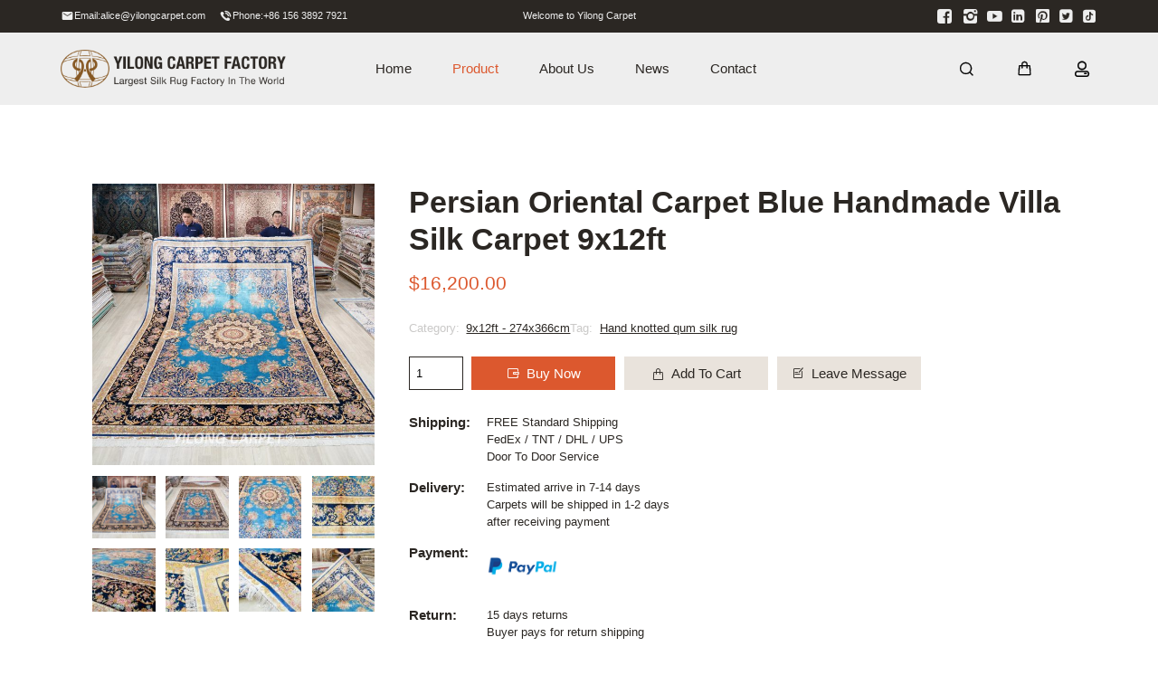

--- FILE ---
content_type: text/html; charset=UTF-8
request_url: https://www.yilongcarpet.com/product/persian-oriental-carpet-blue-handmade-villa-silk-carpet-9x12ft/
body_size: 66257
content:
<!doctype html>
<html lang="en">
    <head>
        <meta charset="utf-8">
        <meta http-equiv="X-UA-Compatible" content="IE=edge">
        <meta name="viewport" content="width=device-width, initial-scale=1, maximum-scale=1, user-scalable=no">
        <meta name="msapplication-tap-highlight" content="no">
        <script data-cfasync="false" data-no-defer="1" data-no-minify="1" data-no-optimize="1">var ewww_webp_supported=!1;function check_webp_feature(A,e){var w;e=void 0!==e?e:function(){},ewww_webp_supported?e(ewww_webp_supported):((w=new Image).onload=function(){ewww_webp_supported=0<w.width&&0<w.height,e&&e(ewww_webp_supported)},w.onerror=function(){e&&e(!1)},w.src="data:image/webp;base64,"+{alpha:"UklGRkoAAABXRUJQVlA4WAoAAAAQAAAAAAAAAAAAQUxQSAwAAAARBxAR/Q9ERP8DAABWUDggGAAAABQBAJ0BKgEAAQAAAP4AAA3AAP7mtQAAAA=="}[A])}check_webp_feature("alpha");</script><script data-cfasync="false" data-no-defer="1" data-no-minify="1" data-no-optimize="1">var Arrive=function(c,w){"use strict";if(c.MutationObserver&&"undefined"!=typeof HTMLElement){var r,a=0,u=(r=HTMLElement.prototype.matches||HTMLElement.prototype.webkitMatchesSelector||HTMLElement.prototype.mozMatchesSelector||HTMLElement.prototype.msMatchesSelector,{matchesSelector:function(e,t){return e instanceof HTMLElement&&r.call(e,t)},addMethod:function(e,t,r){var a=e[t];e[t]=function(){return r.length==arguments.length?r.apply(this,arguments):"function"==typeof a?a.apply(this,arguments):void 0}},callCallbacks:function(e,t){t&&t.options.onceOnly&&1==t.firedElems.length&&(e=[e[0]]);for(var r,a=0;r=e[a];a++)r&&r.callback&&r.callback.call(r.elem,r.elem);t&&t.options.onceOnly&&1==t.firedElems.length&&t.me.unbindEventWithSelectorAndCallback.call(t.target,t.selector,t.callback)},checkChildNodesRecursively:function(e,t,r,a){for(var i,n=0;i=e[n];n++)r(i,t,a)&&a.push({callback:t.callback,elem:i}),0<i.childNodes.length&&u.checkChildNodesRecursively(i.childNodes,t,r,a)},mergeArrays:function(e,t){var r,a={};for(r in e)e.hasOwnProperty(r)&&(a[r]=e[r]);for(r in t)t.hasOwnProperty(r)&&(a[r]=t[r]);return a},toElementsArray:function(e){return e=void 0!==e&&("number"!=typeof e.length||e===c)?[e]:e}}),e=(l.prototype.addEvent=function(e,t,r,a){a={target:e,selector:t,options:r,callback:a,firedElems:[]};return this._beforeAdding&&this._beforeAdding(a),this._eventsBucket.push(a),a},l.prototype.removeEvent=function(e){for(var t,r=this._eventsBucket.length-1;t=this._eventsBucket[r];r--)e(t)&&(this._beforeRemoving&&this._beforeRemoving(t),(t=this._eventsBucket.splice(r,1))&&t.length&&(t[0].callback=null))},l.prototype.beforeAdding=function(e){this._beforeAdding=e},l.prototype.beforeRemoving=function(e){this._beforeRemoving=e},l),t=function(i,n){var o=new e,l=this,s={fireOnAttributesModification:!1};return o.beforeAdding(function(t){var e=t.target;e!==c.document&&e!==c||(e=document.getElementsByTagName("html")[0]);var r=new MutationObserver(function(e){n.call(this,e,t)}),a=i(t.options);r.observe(e,a),t.observer=r,t.me=l}),o.beforeRemoving(function(e){e.observer.disconnect()}),this.bindEvent=function(e,t,r){t=u.mergeArrays(s,t);for(var a=u.toElementsArray(this),i=0;i<a.length;i++)o.addEvent(a[i],e,t,r)},this.unbindEvent=function(){var r=u.toElementsArray(this);o.removeEvent(function(e){for(var t=0;t<r.length;t++)if(this===w||e.target===r[t])return!0;return!1})},this.unbindEventWithSelectorOrCallback=function(r){var a=u.toElementsArray(this),i=r,e="function"==typeof r?function(e){for(var t=0;t<a.length;t++)if((this===w||e.target===a[t])&&e.callback===i)return!0;return!1}:function(e){for(var t=0;t<a.length;t++)if((this===w||e.target===a[t])&&e.selector===r)return!0;return!1};o.removeEvent(e)},this.unbindEventWithSelectorAndCallback=function(r,a){var i=u.toElementsArray(this);o.removeEvent(function(e){for(var t=0;t<i.length;t++)if((this===w||e.target===i[t])&&e.selector===r&&e.callback===a)return!0;return!1})},this},i=new function(){var s={fireOnAttributesModification:!1,onceOnly:!1,existing:!1};function n(e,t,r){return!(!u.matchesSelector(e,t.selector)||(e._id===w&&(e._id=a++),-1!=t.firedElems.indexOf(e._id)))&&(t.firedElems.push(e._id),!0)}var c=(i=new t(function(e){var t={attributes:!1,childList:!0,subtree:!0};return e.fireOnAttributesModification&&(t.attributes=!0),t},function(e,i){e.forEach(function(e){var t=e.addedNodes,r=e.target,a=[];null!==t&&0<t.length?u.checkChildNodesRecursively(t,i,n,a):"attributes"===e.type&&n(r,i)&&a.push({callback:i.callback,elem:r}),u.callCallbacks(a,i)})})).bindEvent;return i.bindEvent=function(e,t,r){t=void 0===r?(r=t,s):u.mergeArrays(s,t);var a=u.toElementsArray(this);if(t.existing){for(var i=[],n=0;n<a.length;n++)for(var o=a[n].querySelectorAll(e),l=0;l<o.length;l++)i.push({callback:r,elem:o[l]});if(t.onceOnly&&i.length)return r.call(i[0].elem,i[0].elem);setTimeout(u.callCallbacks,1,i)}c.call(this,e,t,r)},i},o=new function(){var a={};function i(e,t){return u.matchesSelector(e,t.selector)}var n=(o=new t(function(){return{childList:!0,subtree:!0}},function(e,r){e.forEach(function(e){var t=e.removedNodes,e=[];null!==t&&0<t.length&&u.checkChildNodesRecursively(t,r,i,e),u.callCallbacks(e,r)})})).bindEvent;return o.bindEvent=function(e,t,r){t=void 0===r?(r=t,a):u.mergeArrays(a,t),n.call(this,e,t,r)},o};d(HTMLElement.prototype),d(NodeList.prototype),d(HTMLCollection.prototype),d(HTMLDocument.prototype),d(Window.prototype);var n={};return s(i,n,"unbindAllArrive"),s(o,n,"unbindAllLeave"),n}function l(){this._eventsBucket=[],this._beforeAdding=null,this._beforeRemoving=null}function s(e,t,r){u.addMethod(t,r,e.unbindEvent),u.addMethod(t,r,e.unbindEventWithSelectorOrCallback),u.addMethod(t,r,e.unbindEventWithSelectorAndCallback)}function d(e){e.arrive=i.bindEvent,s(i,e,"unbindArrive"),e.leave=o.bindEvent,s(o,e,"unbindLeave")}}(window,void 0),ewww_webp_supported=!1;function check_webp_feature(e,t){var r;ewww_webp_supported?t(ewww_webp_supported):((r=new Image).onload=function(){ewww_webp_supported=0<r.width&&0<r.height,t(ewww_webp_supported)},r.onerror=function(){t(!1)},r.src="data:image/webp;base64,"+{alpha:"UklGRkoAAABXRUJQVlA4WAoAAAAQAAAAAAAAAAAAQUxQSAwAAAARBxAR/Q9ERP8DAABWUDggGAAAABQBAJ0BKgEAAQAAAP4AAA3AAP7mtQAAAA==",animation:"UklGRlIAAABXRUJQVlA4WAoAAAASAAAAAAAAAAAAQU5JTQYAAAD/////AABBTk1GJgAAAAAAAAAAAAAAAAAAAGQAAABWUDhMDQAAAC8AAAAQBxAREYiI/gcA"}[e])}function ewwwLoadImages(e){if(e){for(var t=document.querySelectorAll(".batch-image img, .image-wrapper a, .ngg-pro-masonry-item a, .ngg-galleria-offscreen-seo-wrapper a"),r=0,a=t.length;r<a;r++)ewwwAttr(t[r],"data-src",t[r].getAttribute("data-webp")),ewwwAttr(t[r],"data-thumbnail",t[r].getAttribute("data-webp-thumbnail"));for(var i=document.querySelectorAll("div.woocommerce-product-gallery__image"),r=0,a=i.length;r<a;r++)ewwwAttr(i[r],"data-thumb",i[r].getAttribute("data-webp-thumb"))}for(var n=document.querySelectorAll("video"),r=0,a=n.length;r<a;r++)ewwwAttr(n[r],"poster",e?n[r].getAttribute("data-poster-webp"):n[r].getAttribute("data-poster-image"));for(var o,l=document.querySelectorAll("img.ewww_webp_lazy_load"),r=0,a=l.length;r<a;r++)e&&(ewwwAttr(l[r],"data-lazy-srcset",l[r].getAttribute("data-lazy-srcset-webp")),ewwwAttr(l[r],"data-srcset",l[r].getAttribute("data-srcset-webp")),ewwwAttr(l[r],"data-lazy-src",l[r].getAttribute("data-lazy-src-webp")),ewwwAttr(l[r],"data-src",l[r].getAttribute("data-src-webp")),ewwwAttr(l[r],"data-orig-file",l[r].getAttribute("data-webp-orig-file")),ewwwAttr(l[r],"data-medium-file",l[r].getAttribute("data-webp-medium-file")),ewwwAttr(l[r],"data-large-file",l[r].getAttribute("data-webp-large-file")),null!=(o=l[r].getAttribute("srcset"))&&!1!==o&&o.includes("R0lGOD")&&ewwwAttr(l[r],"src",l[r].getAttribute("data-lazy-src-webp"))),l[r].className=l[r].className.replace(/\bewww_webp_lazy_load\b/,"");for(var s=document.querySelectorAll(".ewww_webp"),r=0,a=s.length;r<a;r++)e?(ewwwAttr(s[r],"srcset",s[r].getAttribute("data-srcset-webp")),ewwwAttr(s[r],"src",s[r].getAttribute("data-src-webp")),ewwwAttr(s[r],"data-orig-file",s[r].getAttribute("data-webp-orig-file")),ewwwAttr(s[r],"data-medium-file",s[r].getAttribute("data-webp-medium-file")),ewwwAttr(s[r],"data-large-file",s[r].getAttribute("data-webp-large-file")),ewwwAttr(s[r],"data-large_image",s[r].getAttribute("data-webp-large_image")),ewwwAttr(s[r],"data-src",s[r].getAttribute("data-webp-src"))):(ewwwAttr(s[r],"srcset",s[r].getAttribute("data-srcset-img")),ewwwAttr(s[r],"src",s[r].getAttribute("data-src-img"))),s[r].className=s[r].className.replace(/\bewww_webp\b/,"ewww_webp_loaded");window.jQuery&&jQuery.fn.isotope&&jQuery.fn.imagesLoaded&&(jQuery(".fusion-posts-container-infinite").imagesLoaded(function(){jQuery(".fusion-posts-container-infinite").hasClass("isotope")&&jQuery(".fusion-posts-container-infinite").isotope()}),jQuery(".fusion-portfolio:not(.fusion-recent-works) .fusion-portfolio-wrapper").imagesLoaded(function(){jQuery(".fusion-portfolio:not(.fusion-recent-works) .fusion-portfolio-wrapper").isotope()}))}function ewwwWebPInit(e){ewwwLoadImages(e),ewwwNggLoadGalleries(e),document.arrive(".ewww_webp",function(){ewwwLoadImages(e)}),document.arrive(".ewww_webp_lazy_load",function(){ewwwLoadImages(e)}),document.arrive("videos",function(){ewwwLoadImages(e)}),"loading"==document.readyState?document.addEventListener("DOMContentLoaded",ewwwJSONParserInit):("undefined"!=typeof galleries&&ewwwNggParseGalleries(e),ewwwWooParseVariations(e))}function ewwwAttr(e,t,r){null!=r&&!1!==r&&e.setAttribute(t,r)}function ewwwJSONParserInit(){"undefined"!=typeof galleries&&check_webp_feature("alpha",ewwwNggParseGalleries),check_webp_feature("alpha",ewwwWooParseVariations)}function ewwwWooParseVariations(e){if(e)for(var t=document.querySelectorAll("form.variations_form"),r=0,a=t.length;r<a;r++){var i=t[r].getAttribute("data-product_variations"),n=!1;try{for(var o in i=JSON.parse(i))void 0!==i[o]&&void 0!==i[o].image&&(void 0!==i[o].image.src_webp&&(i[o].image.src=i[o].image.src_webp,n=!0),void 0!==i[o].image.srcset_webp&&(i[o].image.srcset=i[o].image.srcset_webp,n=!0),void 0!==i[o].image.full_src_webp&&(i[o].image.full_src=i[o].image.full_src_webp,n=!0),void 0!==i[o].image.gallery_thumbnail_src_webp&&(i[o].image.gallery_thumbnail_src=i[o].image.gallery_thumbnail_src_webp,n=!0),void 0!==i[o].image.thumb_src_webp&&(i[o].image.thumb_src=i[o].image.thumb_src_webp,n=!0));n&&ewwwAttr(t[r],"data-product_variations",JSON.stringify(i))}catch(e){}}}function ewwwNggParseGalleries(e){if(e)for(var t in galleries){var r=galleries[t];galleries[t].images_list=ewwwNggParseImageList(r.images_list)}}function ewwwNggLoadGalleries(e){e&&document.addEventListener("ngg.galleria.themeadded",function(e,t){window.ngg_galleria._create_backup=window.ngg_galleria.create,window.ngg_galleria.create=function(e,t){var r=$(e).data("id");return galleries["gallery_"+r].images_list=ewwwNggParseImageList(galleries["gallery_"+r].images_list),window.ngg_galleria._create_backup(e,t)}})}function ewwwNggParseImageList(e){for(var t in e){var r=e[t];if(void 0!==r["image-webp"]&&(e[t].image=r["image-webp"],delete e[t]["image-webp"]),void 0!==r["thumb-webp"]&&(e[t].thumb=r["thumb-webp"],delete e[t]["thumb-webp"]),void 0!==r.full_image_webp&&(e[t].full_image=r.full_image_webp,delete e[t].full_image_webp),void 0!==r.srcsets)for(var a in r.srcsets)nggSrcset=r.srcsets[a],void 0!==r.srcsets[a+"-webp"]&&(e[t].srcsets[a]=r.srcsets[a+"-webp"],delete e[t].srcsets[a+"-webp"]);if(void 0!==r.full_srcsets)for(var i in r.full_srcsets)nggFSrcset=r.full_srcsets[i],void 0!==r.full_srcsets[i+"-webp"]&&(e[t].full_srcsets[i]=r.full_srcsets[i+"-webp"],delete e[t].full_srcsets[i+"-webp"])}return e}check_webp_feature("alpha",ewwwWebPInit);</script><meta name='robots' content='index, follow, max-image-preview:large, max-snippet:-1, max-video-preview:-1' />
	<!-- Pixel Cat Facebook Pixel Code -->
	<script>
	!function(f,b,e,v,n,t,s){if(f.fbq)return;n=f.fbq=function(){n.callMethod?
	n.callMethod.apply(n,arguments):n.queue.push(arguments)};if(!f._fbq)f._fbq=n;
	n.push=n;n.loaded=!0;n.version='2.0';n.queue=[];t=b.createElement(e);t.async=!0;
	t.src=v;s=b.getElementsByTagName(e)[0];s.parentNode.insertBefore(t,s)}(window,
	document,'script','https://connect.facebook.net/en_US/fbevents.js' );
	fbq( 'init', '244264064882991' );	</script>
	<!-- DO NOT MODIFY -->
	<!-- End Facebook Pixel Code -->
	
<!-- Google Tag Manager for WordPress by gtm4wp.com -->
<script data-cfasync="false" data-pagespeed-no-defer>
	var gtm4wp_datalayer_name = "dataLayer";
	var dataLayer = dataLayer || [];
	const gtm4wp_use_sku_instead = false;
	const gtm4wp_currency = 'USD';
	const gtm4wp_product_per_impression = 10;
	const gtm4wp_clear_ecommerce = false;
	const gtm4wp_datalayer_max_timeout = 2000;
</script>
<!-- End Google Tag Manager for WordPress by gtm4wp.com -->
	<!-- This site is optimized with the Yoast SEO plugin v26.3 - https://yoast.com/wordpress/plugins/seo/ -->
	<title>Persian Oriental Carpet Blue Handmade Villa Silk Carpet 9x12ft - Yilong Carpet Factory</title>
<link crossorigin data-rocket-preconnect href="https://www.googletagmanager.com" rel="preconnect">
<link crossorigin data-rocket-preconnect href="https://connect.facebook.net" rel="preconnect">
<link crossorigin data-rocket-preconnect href="https://pqt.zoosnet.net" rel="preconnect">
<link crossorigin data-rocket-preconnect href="https://static.addtoany.com" rel="preconnect">
<link crossorigin data-rocket-preconnect href="https://youtube.com" rel="preconnect">
<link crossorigin data-rocket-preconnect href="https://v1.xzgoogle.com" rel="preconnect">
<link crossorigin data-rocket-preconnect href="https://tfile.xiaoman.cn" rel="preconnect">
<link crossorigin data-rocket-preload as="font" href="https://at.alicdn.com/t/font_2650981_oanqirct9vt.woff2?t=1632446610632" rel="preload">
<style id="wpr-usedcss">img:is([sizes=auto i],[sizes^="auto," i]){contain-intrinsic-size:3000px 1500px}.cr-comment-image-top{display:inline-block;margin-right:5px;vertical-align:top;max-height:150px;border-radius:5px;overflow:hidden;border:1px solid #e4e1e3;filter:brightness(100%);box-sizing:content-box;position:relative}.cr-comment-image-top:hover{filter:brightness(95%)}.cr-comment-image-top .cr-comment-videoicon{position:absolute;top:50%;left:50%;width:32px;height:auto;margin-top:-16px;margin-left:-16px}.cr-comment-image-top img,.cr-comment-image-top video{width:150px;height:150px;box-shadow:none;padding:0;border-radius:0;object-fit:cover;cursor:pointer}.cr-comment-videos{margin-bottom:1em}.cr-comment-videos{margin:0}.cr-comment-videos-modal{position:fixed;top:0;left:0;width:100vw;height:100vh;z-index:99999;overflow:auto;background-color:rgba(0,0,0,.4);display:flex;align-items:center;justify-content:center}.cr-recaptcha{margin-bottom:1.5em}#reviews .cr-summaryBox-wrap,.cr-all-reviews-shortcode .cr-summaryBox-wrap,.cr-reviews-grid .cr-summaryBox-wrap{display:flex;flex-wrap:wrap;justify-content:space-between;padding:2px;align-items:center}.cr-all-reviews-shortcode.cr-all-reviews-new-review .cr-summaryBox-wrap{display:none}.cr-reviews-grid.cr-reviews-grid-new-review .cr-summaryBox-wrap{display:none}#reviews .cr-summaryBox-wrap{margin:0 0 1em;background-color:#f9f9f9}.cr-all-reviews-shortcode .cr-summaryBox-wrap,.cr-reviews-grid .cr-summaryBox-wrap{margin:0;background-color:#f9f9f9}.cr-reviews-grid .cr-summaryBox-wrap{margin:0 10px 20px}#reviews .cr-summaryBox-wrap .ivole-summaryBox,.cr-all-reviews-shortcode .cr-summaryBox-wrap .ivole-summaryBox,.cr-reviews-grid .cr-summaryBox-wrap .ivole-summaryBox{margin:0;width:49%;flex:0 0 49%;padding:10px;border-radius:4px;border:0 solid #e4e1e3;box-sizing:border-box}.cr-all-reviews-shortcode .cr-review-form-wrap,.cr-qna-block .cr-qna-new-q-form,.cr-reviews-grid .cr-review-form-wrap{display:none}.cr-ajax-reviews-review-form .cr-review-form-wrap,.cr-all-reviews-shortcode.cr-all-reviews-new-review .cr-review-form-wrap,.cr-qna-block.cr-qna-new-q-form-open .cr-qna-new-q-form,.cr-reviews-grid.cr-reviews-grid-new-review .cr-review-form-wrap{display:block}.cr-ajax-reviews-review-form .cr-review-form-wrap .cr-review-form-nav,.cr-all-reviews-shortcode .cr-review-form-wrap .cr-review-form-nav,.cr-qna-block .cr-review-form-nav,.cr-reviews-grid .cr-review-form-wrap .cr-review-form-nav{display:flex;justify-content:space-between;border-top:1px solid #e5e9eb;border-bottom:1px solid #e5e9eb;height:50px}.cr-qna-block .cr-qna-list-inl-answ .cr-review-form-nav{margin:0 0 20px}.cr-ajax-reviews-review-form .cr-review-form-wrap .cr-review-form-nav .cr-nav-left,.cr-ajax-reviews-review-form .cr-review-form-wrap .cr-review-form-nav .cr-nav-right,.cr-all-reviews-shortcode .cr-review-form-wrap .cr-review-form-nav .cr-nav-left,.cr-all-reviews-shortcode .cr-review-form-wrap .cr-review-form-nav .cr-nav-right,.cr-qna-block .cr-review-form-nav .cr-nav-left,.cr-qna-block .cr-review-form-nav .cr-nav-right,.cr-reviews-grid .cr-review-form-wrap .cr-review-form-nav .cr-nav-left,.cr-reviews-grid .cr-review-form-wrap .cr-review-form-nav .cr-nav-right{display:flex;align-items:center}.cr-ajax-reviews-review-form .cr-review-form-wrap .cr-review-form-nav .cr-nav-left svg,.cr-all-reviews-shortcode .cr-review-form-wrap .cr-review-form-nav .cr-nav-left svg,.cr-qna-block .cr-review-form-nav .cr-nav-left svg,.cr-reviews-grid .cr-review-form-wrap .cr-review-form-nav .cr-nav-left svg{margin:0 5px 0 0}.cr-ajax-reviews-review-form .cr-review-form-wrap .cr-review-form-nav .cr-nav-left svg:hover,.cr-ajax-reviews-review-form .cr-review-form-wrap .cr-review-form-nav .cr-nav-right svg:hover,.cr-all-reviews-shortcode .cr-review-form-wrap .cr-review-form-nav .cr-nav-left svg:hover,.cr-all-reviews-shortcode .cr-review-form-wrap .cr-review-form-nav .cr-nav-right svg:hover,.cr-qna-block .cr-review-form-nav .cr-nav-left svg:hover,.cr-qna-block .cr-review-form-nav .cr-nav-right svg:hover,.cr-reviews-grid .cr-review-form-wrap .cr-review-form-nav .cr-nav-left svg:hover,.cr-reviews-grid .cr-review-form-wrap .cr-review-form-nav .cr-nav-right svg:hover{cursor:pointer}.cr-ajax-reviews-review-form .cr-review-form-wrap .cr-review-form-nav .cr-nav-left span,.cr-all-reviews-shortcode .cr-review-form-wrap .cr-review-form-nav .cr-nav-left span,.cr-qna-block .cr-review-form-nav .cr-nav-left span,.cr-reviews-grid .cr-review-form-wrap .cr-review-form-nav .cr-nav-left span{font-size:16px;color:#0e252c}.cr-ajax-reviews-review-form .cr-review-form-rating,.cr-all-reviews-shortcode .cr-review-form-rating,.cr-reviews-grid .cr-review-form-rating{max-width:500px;margin:0 auto;padding:30px 0;position:relative}.cr-review-form-rating-overall .cr-review-form-rating{max-width:500px;margin:1em 0;padding:0;position:relative}.cr-review-form-wrap .cr-review-form-rating-overall .cr-review-form-rating{margin-left:auto;margin-right:auto}.cr-all-reviews-shortcode .cr-review-form-rating .cr-review-form-rating-cont,.cr-review-form-rating-overall .cr-review-form-rating .cr-review-form-rating-cont,.cr-reviews-grid .cr-review-form-rating .cr-review-form-rating-cont{display:flex;position:relative;height:auto;padding:5px 0}.cr-all-reviews-shortcode .cr-review-form-rating .cr-review-form-rating-cont .cr-review-form-rating-inner,.cr-reviews-grid .cr-review-form-rating .cr-review-form-rating-cont .cr-review-form-rating-inner{height:20px;padding:0 5px;line-height:0}.cr-review-form-rating-overall .cr-review-form-rating .cr-review-form-rating-cont .cr-review-form-rating-inner{height:30px;padding:0 5px}.cr-review-form-rating-overall .cr-review-form-rating .cr-review-form-rating-cont .cr-review-form-rating-inner svg{height:30px;width:33px}.cr-review-form-rating-overall .cr-review-form-rating .cr-review-form-rating-cont .cr-review-form-rating-inner:first-child{padding-left:0}.cr-ajax-reviews-review-form .cr-review-form-rating .cr-review-form-rating-cont .cr-review-form-rating-inner .cr-rating-act,.cr-all-reviews-shortcode .cr-review-form-rating .cr-review-form-rating-cont .cr-review-form-rating-inner .cr-rating-act,.cr-review-form-rating-overall .cr-review-form-rating .cr-review-form-rating-cont .cr-review-form-rating-inner .cr-rating-act,.cr-reviews-grid .cr-review-form-rating .cr-review-form-rating-cont .cr-review-form-rating-inner .cr-rating-act{display:none}.cr-ajax-reviews-review-form .cr-review-form-rating .cr-review-form-rating-cont .cr-review-form-rating-inner svg:hover,.cr-all-reviews-shortcode .cr-review-form-rating .cr-review-form-rating-cont .cr-review-form-rating-inner svg:hover,.cr-reviews-grid .cr-review-form-rating .cr-review-form-rating-cont .cr-review-form-rating-inner svg:hover{cursor:pointer}.cr-all-reviews-shortcode .cr-review-form-rating .cr-review-form-rating-cont .cr-review-form-rating-nbr,.cr-reviews-grid .cr-review-form-rating .cr-review-form-rating-cont .cr-review-form-rating-nbr{font-size:14px;line-height:20px;height:20px;margin:0 0 0 10px}.cr-review-form-rating-overall .cr-review-form-rating .cr-review-form-rating-cont .cr-review-form-rating-nbr{font-size:18px;line-height:30px;height:30px;margin:0 0 0 10px}.rtl .cr-review-form-rating-overall .cr-review-form-rating .cr-review-form-rating-cont .cr-review-form-rating-nbr{margin:0 10px 0 0}.cr-ajax-reviews-review-form .cr-review-form-field-error,.cr-all-reviews-shortcode .cr-review-form-field-error,.cr-onsite-questions .cr-onsite-question .cr-review-form-field-error,.cr-qna-block .cr-review-form-field-error,.cr-review-form-rating-overall .cr-review-form-field-error,.cr-reviews-grid .cr-review-form-field-error{font-size:11px;color:#ce2b37;margin:5px 0 0;display:none}.cr-all-reviews-shortcode .cr-review-form-rating.cr-review-form-error .cr-review-form-rating-cont,.cr-review-form-rating-overall .cr-review-form-rating.cr-review-form-error .cr-review-form-rating-cont,.cr-reviews-grid .cr-review-form-rating.cr-review-form-error .cr-review-form-rating-cont{background-color:#fae9eb}.cr-ajax-reviews-review-form .cr-form-item-media.cr-review-form-error .cr-review-form-field-error,.cr-ajax-reviews-review-form .cr-review-form-captcha.cr-review-form-error .cr-review-form-field-error,.cr-ajax-reviews-review-form .cr-review-form-comment.cr-review-form-error .cr-review-form-field-error,.cr-ajax-reviews-review-form .cr-review-form-email.cr-review-form-error .cr-review-form-field-error,.cr-ajax-reviews-review-form .cr-review-form-name.cr-review-form-error .cr-review-form-field-error,.cr-ajax-reviews-review-form .cr-review-form-rating.cr-review-form-error .cr-review-form-field-error,.cr-ajax-reviews-review-form .cr-review-form-terms.cr-review-form-error .cr-review-form-field-error,.cr-all-reviews-shortcode .cr-form-item-media.cr-review-form-error .cr-review-form-field-error,.cr-all-reviews-shortcode .cr-review-form-captcha.cr-review-form-error .cr-review-form-field-error,.cr-all-reviews-shortcode .cr-review-form-comment.cr-review-form-error .cr-review-form-field-error,.cr-all-reviews-shortcode .cr-review-form-email.cr-review-form-error .cr-review-form-field-error,.cr-all-reviews-shortcode .cr-review-form-name.cr-review-form-error .cr-review-form-field-error,.cr-all-reviews-shortcode .cr-review-form-rating.cr-review-form-error .cr-review-form-field-error,.cr-all-reviews-shortcode .cr-review-form-terms.cr-review-form-error .cr-review-form-field-error,.cr-onsite-questions .cr-onsite-question.cr-review-form-error .cr-review-form-field-error,.cr-qna-block .cr-review-form-comment.cr-review-form-error .cr-review-form-field-error,.cr-qna-block .cr-review-form-email.cr-review-form-error .cr-review-form-field-error,.cr-qna-block .cr-review-form-name.cr-review-form-error .cr-review-form-field-error,.cr-qna-block .cr-review-form-terms.cr-review-form-error .cr-review-form-field-error,.cr-review-form-rating-overall .cr-review-form-rating.cr-review-form-error .cr-review-form-field-error,.cr-reviews-grid .cr-form-item-media.cr-review-form-error .cr-review-form-field-error,.cr-reviews-grid .cr-review-form-captcha.cr-review-form-error .cr-review-form-field-error,.cr-reviews-grid .cr-review-form-comment.cr-review-form-error .cr-review-form-field-error,.cr-reviews-grid .cr-review-form-email.cr-review-form-error .cr-review-form-field-error,.cr-reviews-grid .cr-review-form-name.cr-review-form-error .cr-review-form-field-error,.cr-reviews-grid .cr-review-form-terms.cr-review-form-error .cr-review-form-field-error{display:block}.cr-ajax-reviews-review-form .cr-review-form-comment,.cr-all-reviews-shortcode .cr-review-form-comment,.cr-qna-block .cr-review-form-comment,.cr-reviews-grid .cr-review-form-comment{max-width:500px;margin:0 auto;padding:0 0 20px;position:relative}.cr-ajax-reviews-review-form .cr-review-form-comment .cr-review-form-comment-txt,.cr-all-reviews-shortcode .cr-review-form-comment .cr-review-form-comment-txt,.cr-qna-block .cr-review-form-comment .cr-review-form-comment-txt,.cr-reviews-grid .cr-review-form-comment .cr-review-form-comment-txt{border:1px solid #d8e2e7;background-color:#fff;box-shadow:none;position:relative;padding:12px 16px;color:#0e252c;font-size:14px;width:100%;margin:0}.cr-ajax-reviews-review-form .cr-review-form-comment.cr-review-form-error .cr-review-form-comment-txt,.cr-all-reviews-shortcode .cr-review-form-comment.cr-review-form-error .cr-review-form-comment-txt,.cr-qna-block .cr-review-form-comment.cr-review-form-error .cr-review-form-comment-txt,.cr-reviews-grid .cr-review-form-comment.cr-review-form-error .cr-review-form-comment-txt{border:2px solid #ce2b37}.cr-ajax-reviews-review-form .cr-form-item-media,.cr-all-reviews-shortcode .cr-form-item-media,.cr-reviews-grid .cr-form-item-media{max-width:500px;margin:0 auto;padding:0 0 20px}.cr-ajax-reviews-review-form .cr-review-form-terms,.cr-all-reviews-shortcode .cr-review-form-terms,.cr-qna-block .cr-review-form-terms,.cr-reviews-grid .cr-review-form-terms{max-width:500px;margin:0 auto;padding:0 0 20px;line-height:1;display:block}.cr-ajax-reviews-review-form .cr-review-form-terms label,.cr-all-reviews-shortcode .cr-review-form-terms label,.cr-qna-block .cr-review-form-terms label,.cr-reviews-grid .cr-review-form-terms label{display:inline-block;font-size:14px;font-weight:400;margin:0}.cr-ajax-reviews-review-form .cr-review-form-terms .cr-review-form-checkbox,.cr-all-reviews-shortcode .cr-review-form-terms .cr-review-form-checkbox,.cr-qna-block .cr-review-form-terms .cr-review-form-checkbox,.cr-reviews-grid .cr-review-form-terms .cr-review-form-checkbox{appearance:auto;width:auto;height:auto;border:none;display:inline-block;vertical-align:middle;margin:0 5px 0 0;accent-color:#4D5D64}.rtl .cr-ajax-reviews-review-form .cr-review-form-terms .cr-review-form-checkbox,.rtl .cr-all-reviews-shortcode .cr-review-form-terms .cr-review-form-checkbox,.rtl .cr-qna-block .cr-review-form-terms .cr-review-form-checkbox,.rtl .cr-reviews-grid .cr-review-form-terms .cr-review-form-checkbox{margin:0 0 0 5px}.cr-ajax-reviews-review-form .cr-review-form-terms span,.cr-all-reviews-shortcode .cr-review-form-terms span,.cr-qna-block .cr-review-form-terms span,.cr-reviews-grid .cr-review-form-terms span{display:inline;vertical-align:middle;color:#0e252c;line-height:1.3}.cr-ajax-reviews-review-form .cr-review-form-terms .cr-review-form-checkbox::after,.cr-all-reviews-shortcode .cr-review-form-terms .cr-review-form-checkbox::after,.cr-qna-block .cr-review-form-terms .cr-review-form-checkbox::after,.cr-reviews-grid .cr-review-form-terms .cr-review-form-checkbox::after{border:none;content:normal}.cr-review-form-wrap .cr-onsite-question label{position:absolute;top:-7px;z-index:1;left:16px;background-color:#fff;padding:0 5px;font-size:12px;line-height:12px;height:12px;color:#4d5d64;font-weight:400}.rtl .cr-review-form-wrap .cr-onsite-question label{left:auto;right:16px}.cr-review-form-wrap .cr-onsite-questions{max-width:500px;margin:0 auto}.cr-ajax-reviews-review-form .cr-review-form-email.cr-review-form-error .cr-review-form-txt,.cr-ajax-reviews-review-form .cr-review-form-name.cr-review-form-error .cr-review-form-txt,.cr-all-reviews-shortcode .cr-review-form-email.cr-review-form-error .cr-review-form-txt,.cr-all-reviews-shortcode .cr-review-form-name.cr-review-form-error .cr-review-form-txt,.cr-onsite-questions .cr-onsite-question.cr-review-form-error input[type=number],.cr-onsite-questions .cr-onsite-question.cr-review-form-error input[type=text],.cr-qna-block .cr-review-form-email.cr-review-form-error .cr-review-form-txt,.cr-qna-block .cr-review-form-name.cr-review-form-error .cr-review-form-txt,.cr-reviews-grid .cr-review-form-email.cr-review-form-error .cr-review-form-txt,.cr-reviews-grid .cr-review-form-name.cr-review-form-error .cr-review-form-txt,.cr-single-product-review .cr-review-form-textbox.cr-review-form-error{border:2px solid #ce2b37}.cr-ajax-reviews-review-form .cr-review-form-captcha,.cr-all-reviews-shortcode .cr-review-form-captcha,.cr-reviews-grid .cr-review-form-captcha{max-width:500px;margin:0 auto;padding:0 0 20px;display:flex;flex-direction:column;align-items:start}.cr-ajax-reviews-review-form .cr-review-form-captcha .cr-recaptcha,.cr-all-reviews-shortcode .cr-review-form-captcha .cr-recaptcha,.cr-reviews-grid .cr-review-form-captcha .cr-recaptcha{margin:0}.cr-ajax-reviews-review-form .cr-review-form-submitting .cr-onsite-question,.cr-ajax-reviews-review-form .cr-review-form-submitting .cr-review-form-captcha,.cr-ajax-reviews-review-form .cr-review-form-submitting .cr-review-form-comment .cr-review-form-comment-txt,.cr-ajax-reviews-review-form .cr-review-form-submitting .cr-review-form-rating .cr-review-form-rating-inner,.cr-ajax-reviews-review-form .cr-review-form-submitting .cr-review-form-terms,.cr-all-reviews-shortcode .cr-review-form-submitting .cr-onsite-question,.cr-all-reviews-shortcode .cr-review-form-submitting .cr-review-form-captcha,.cr-all-reviews-shortcode .cr-review-form-submitting .cr-review-form-comment .cr-review-form-comment-txt,.cr-all-reviews-shortcode .cr-review-form-submitting .cr-review-form-rating .cr-review-form-rating-inner,.cr-all-reviews-shortcode .cr-review-form-submitting .cr-review-form-terms,.cr-qna-block .cr-review-form-submitting.cr-qna-list-inl-answ,.cr-qna-block .cr-review-form-submitting.cr-qna-new-q-form,.cr-reviews-grid .cr-review-form-submitting .cr-onsite-question,.cr-reviews-grid .cr-review-form-submitting .cr-review-form-captcha,.cr-reviews-grid .cr-review-form-submitting .cr-review-form-comment .cr-review-form-comment-txt,.cr-reviews-grid .cr-review-form-submitting .cr-review-form-rating .cr-review-form-rating-inner,.cr-reviews-grid .cr-review-form-submitting .cr-review-form-terms{pointer-events:none}.cr-ajax-reviews-review-form .cr-review-form-res .cr-form-item-media,.cr-ajax-reviews-review-form .cr-review-form-res .cr-onsite-question,.cr-ajax-reviews-review-form .cr-review-form-res .cr-review-form-captcha,.cr-ajax-reviews-review-form .cr-review-form-res .cr-review-form-comment,.cr-ajax-reviews-review-form .cr-review-form-res .cr-review-form-rating,.cr-ajax-reviews-review-form .cr-review-form-res .cr-review-form-terms,.cr-all-reviews-shortcode .cr-review-form-res .cr-form-item-media,.cr-all-reviews-shortcode .cr-review-form-res .cr-onsite-question,.cr-all-reviews-shortcode .cr-review-form-res .cr-review-form-captcha,.cr-all-reviews-shortcode .cr-review-form-res .cr-review-form-comment,.cr-all-reviews-shortcode .cr-review-form-res .cr-review-form-rating,.cr-all-reviews-shortcode .cr-review-form-res .cr-review-form-terms,.cr-qna-block .cr-review-form-res .cr-review-form-comment,.cr-qna-block .cr-review-form-res .cr-review-form-terms,.cr-reviews-grid .cr-review-form-res .cr-form-item-media,.cr-reviews-grid .cr-review-form-res .cr-onsite-question,.cr-reviews-grid .cr-review-form-res .cr-review-form-captcha,.cr-reviews-grid .cr-review-form-res .cr-review-form-comment,.cr-reviews-grid .cr-review-form-res .cr-review-form-rating,.cr-reviews-grid .cr-review-form-res .cr-review-form-terms{display:none}.cr-ajax-reviews-review-form .cr-review-form-result,.cr-all-reviews-shortcode .cr-review-form-result,.cr-qna-block .cr-review-form-result,.cr-reviews-grid .cr-review-form-result{max-width:500px;margin:0 auto;display:none;position:relative;padding:40px 0}.cr-ajax-reviews-review-form .cr-review-form-res .cr-review-form-result,.cr-all-reviews-shortcode .cr-review-form-res .cr-review-form-result,.cr-qna-block .cr-review-form-res .cr-review-form-result,.cr-reviews-grid .cr-review-form-res .cr-review-form-result{display:flex;flex-direction:column;align-items:center}.cr-ajax-reviews-review-form .cr-review-form-res .cr-review-form-result span,.cr-all-reviews-shortcode .cr-review-form-res .cr-review-form-result span,.cr-qna-block .cr-review-form-res .cr-review-form-result span,.cr-reviews-grid .cr-review-form-res .cr-review-form-result span{padding:0 0 20px}.cr-ajax-reviews-review-form .cr-review-form-res .cr-review-form-result .cr-review-form-continue,.cr-all-reviews-shortcode .cr-review-form-res .cr-review-form-result .cr-review-form-continue,.cr-qna-block .cr-review-form-res .cr-review-form-result .cr-review-form-continue,.cr-reviews-grid .cr-review-form-res .cr-review-form-result .cr-review-form-continue{display:flex;background-color:#31856c;color:#fff;border:0;height:40px;line-height:20px;font-size:15px;width:auto;text-decoration:none;align-items:center;justify-content:center}.cr-ajax-reviews-review-form .cr-review-form-res .cr-review-form-result .cr-review-form-continue:hover,.cr-all-reviews-shortcode .cr-review-form-res .cr-review-form-result .cr-review-form-continue:hover,.cr-qna-block .cr-review-form-res .cr-review-form-result .cr-review-form-continue:hover,.cr-reviews-grid .cr-review-form-res .cr-review-form-result .cr-review-form-continue:hover{background-color:#276a56;text-decoration:none;cursor:pointer}.ivole-summaryBox{max-width:100%;font-size:14px}div.ivole-summaryBox{margin-bottom:2rem}#reviews .cr-summaryBox-wrap .cr-count-filtered-reviews,.cr-all-reviews-shortcode .cr-summaryBox-wrap .cr-count-filtered-reviews,.cr-reviews-grid .cr-summaryBox-wrap .cr-count-filtered-reviews{width:100%;padding:5px 10px;margin-top:0;font-size:14px;color:#0e252c}#reviews.cr-reviews-ajax-reviews{width:100%}#reviews.cr-reviews-ajax-reviews .cr-count-row,.cr-all-reviews-shortcode .cr-count-row{background-color:#f9f9f9;padding:10px 12px;font-size:12px;color:#0e252c;margin:24px 0;display:flex;align-items:center;justify-content:space-between}.cr-all-reviews-shortcode.cr-all-reviews-new-review .cr-count-row{display:none}.cr-all-reviews-shortcode .cr-count-row a,.cr-reviews-ajax-comments .cr-count-row a{color:#0e252c;text-decoration:underline}.cr-all-reviews-shortcode .cr-count-row a:hover,.cr-reviews-ajax-comments .cr-count-row a:hover{cursor:pointer;color:#0e252c}.cr-ajax-reviews-sort.cr-sort-updating,.cr-count-row .cr-seeAll-updating,.cr-review-tags-filter.cr-tags-updating,div.ivole-summaryBox.cr-summaryBar-updating,div.ivole-summaryBox.cr-summaryBox-ajax.cr-summaryBar-updating{opacity:.5;pointer-events:none}.cr-voting-cont-uni svg{margin-left:0;margin-right:7px;margin-top:0;margin-bottom:0;width:13px;height:16px;cursor:pointer;pointer-events:auto}.rtl .cr-voting-cont-uni svg{margin-right:0;margin-left:7px}.cr-voting-cont-uni .cr-voting-update svg{pointer-events:none}.cr-voting-cont-uni span.cr-voting-upvote svg:hover{color:#000}.cr-voting-cont-uni span{display:block;line-height:11px;font-size:11px;margin-left:0;margin-right:0;margin-top:0;margin-bottom:0}.cr-voting-cont-uni span.cr-voting-upvote-count{margin-right:10px;color:#18b394}.rtl .cr-voting-cont-uni span.cr-voting-upvote-count{margin-right:0;margin-left:10px}.cr-voting-cont-uni span.cr-voting-downvote-count{color:#ce2b37}.cr-all-reviews-shortcode ol li.review{list-style:none;margin-right:0;margin-bottom:2.5em;position:relative;border:0}.cr-all-reviews-shortcode .commentlist.cr-pagination-load{opacity:.5;pointer-events:none}.cr-review-tags-filter{padding-top:5px;padding-left:0;padding-right:0;padding-bottom:0;pointer-events:auto;opacity:1}div.cr-review-tags-filter.cr-review-tags-filter-disabled{pointer-events:none;opacity:.5}#reviews.cr-reviews-ajax-reviews #comments.cr-reviews-ajax-comments .cr-ajax-reviews-list ul.children,.cr-all-reviews-shortcode ol.commentlist ul.children{list-style:none;margin:20px 0 0 50px;margin-inline-start:70px;padding-inline-start:0}#reviews.cr-reviews-ajax-reviews #comments.cr-reviews-ajax-comments .cr-ajax-reviews-list,.cr-all-reviews-shortcode ol.commentlist{list-style-type:none;margin:0;padding:0 0 1.5em;display:block;position:relative}#reviews.cr-reviews-ajax-reviews #comments.cr-reviews-ajax-comments .cr-ajax-reviews-list li,.cr-all-reviews-shortcode ol.commentlist li{margin:0 0 30px;list-style:none;clear:both;border:0;padding:0}.cr-all-reviews-shortcode.cr-all-reviews-new-review .cr-review-tags-filter,.cr-all-reviews-shortcode.cr-all-reviews-new-review ol.commentlist,.cr-reviews-grid.cr-reviews-grid-new-review .cr-review-tags-filter,.cr-reviews-grid.cr-reviews-grid-new-review .cr-reviews-grid-inner{display:none}.cr-form-item-media-none{padding:24px;text-align:left;display:flex;align-items:center;cursor:pointer;border:1px dashed #d8e2e7;border-radius:2px}.cr-review-form-error .cr-form-item-media-none{border-color:#ce2b37}.cr-form-visible .cr-form-item-media-none{display:none}.cr-form-item-media-none span{display:inline-block;vertical-align:top;margin:0 0 0 20px;color:#4d5d64;font-size:12px}.rtl .cr-form-item-media-none span{margin:0 20px 0 0}.cr-form-item-media-none:active{border-color:#c9c9c9}.cr-form-item-media .cr-form-item-media-file{display:none}.cr-form-item-media-preview{display:none;margin:0;flex-wrap:wrap}.cr-form-visible .cr-form-item-media-preview{display:flex;row-gap:9px}.cr-form-item-media-preview .cr-upload-images-containers{width:108px;height:108px;margin-bottom:0;margin-right:9px;position:relative;display:flex;align-items:center;justify-content:center;pointer-events:auto;border:1px solid #d8e2e7;padding:0;overflow:hidden}.cr-form-item-media-preview .cr-upload-images-containers.cr-upload-delete-pending{pointer-events:none}.cr-form-item-media-preview .cr-upload-images-containers.cr-upload-ok{padding:0}.cr-form-item-media-preview .cr-upload-images-containers img{margin:0;opacity:.3;object-fit:cover}.cr-form-item-media-preview .cr-upload-images-containers .cr-upload-video-thumbnail{width:108px;height:108px;margin:0;opacity:.3;padding:15px;border:1px solid #e0e0e0;fill:#e0e0e0;border-radius:2px}.cr-form-item-media-preview .cr-upload-images-containers.cr-upload-ok img{opacity:1}.cr-form-item-media-preview .cr-upload-images-containers.cr-upload-ok .cr-upload-video-thumbnail{opacity:.6;border-width:0}.cr-form-item-media-preview .cr-upload-images-containers.cr-upload-ok.cr-upload-delete-pending img{opacity:.2}.cr-form-item-media-preview .cr-upload-images-containers.cr-upload-ok.cr-upload-delete-pending .cr-upload-video-thumbnail{opacity:.2}.cr-form-item-media-preview .cr-upload-images-containers .cr-upload-images-delete{padding:1px;position:absolute;top:2px;right:2px;width:16px;height:16px;display:none;background-color:#ce2b37;border-radius:8px;border:0 solid;line-height:0;cursor:pointer}.cr-form-item-media-preview .cr-upload-images-containers.cr-upload-ok .cr-upload-images-delete{display:block}.cr-form-item-media-preview .cr-upload-images-containers.cr-upload-ok.cr-upload-delete-pending .cr-upload-images-delete{opacity:.2}.cr-form-item-media-preview .cr-upload-images-containers .cr-upload-images-delete .cr-no-icon{fill:#ffffff}.cr-form-item-media-preview .cr-upload-images-containers .cr-upload-images-delete-spinner{margin:0;background:var(--wpr-bg-0d0bd38e-d5c4-4f33-81e7-7a774c5730ad) no-repeat;background-size:20px 20px;width:20px;height:20px;display:none;text-decoration:none;position:absolute;top:50%;left:50%;transform:translate(-50%,-50%)}.cr-form-item-media-preview .cr-upload-images-containers.cr-upload-delete-pending .cr-upload-images-delete-spinner{display:block}.cr-form-item-media-preview .cr-form-item-media-add{cursor:pointer;width:108px;height:108px;text-align:center;line-height:108px;font-size:40px;color:#e0e0e0;border:1px dashed #e0e0e0;margin-bottom:0;display:inline-block}.cr-form-item-media-preview .cr-form-item-media-add:active{border-color:#c9c9c9;color:#c9c9c9}.cr-form-item-media-preview .cr-upload-images-containers .cr-upload-images-pbar{width:94px;height:10px;margin:0 5px;padding:0;position:absolute;top:50%;left:0;transform:translate(0,-50%);background-color:#ddd;border-radius:5px}.cr-form-item-media-preview .cr-upload-images-containers.cr-upload-ok .cr-upload-images-pbar{display:none}.cr-form-item-media-preview .cr-upload-images-containers .cr-upload-images-pbar .cr-upload-images-pbarin{width:0;height:100%;margin:0;padding:0;background-color:#1ab394;border-radius:5px}.cr-reviews-rating{display:flex;column-gap:10px;align-items:center;margin:0;padding:0;line-height:0}.cr-reviews-rating .cr-qna-separator{margin:0}@media (max-width:500px){#reviews .cr-summaryBox-wrap .ivole-summaryBox,.cr-all-reviews-shortcode .cr-summaryBox-wrap .ivole-summaryBox,.cr-reviews-grid .cr-summaryBox-wrap .ivole-summaryBox{width:100%;flex:0 0 100%}.cr-all-reviews-shortcode ol.commentlist{margin-left:0;margin-right:0}}.cr-onsite-questions .cr-onsite-question{display:block;margin:1.5em 0;position:relative}.cr-onsite-questions .cr-onsite-question .required,.cr-review-form-rating-overall .cr-review-form-rating .required{margin:0 0 0 3px}.cr-onsite-questions .cr-onsite-question input,.cr-onsite-questions .cr-onsite-question label{display:block}.cr-all-reviews-shortcode .cr-show-more-button,.cr-qna-block .cr-show-more-que,.cr-reviews-ajax-reviews .cr-show-more-reviews-prd,.cr-reviews-grid .cr-show-more-button{display:block;margin:10px auto;height:40px;padding:0 20px;border:1px solid #bcccd4;font-size:14px;background-color:transparent;color:#0e252c}.cr-qna-block .cr-show-more-que{margin:20px auto}.cr-all-reviews-shortcode.cr-all-reviews-new-review .cr-show-more-button,.cr-reviews-grid.cr-reviews-grid-new-review .cr-show-more-button{display:none}.cr-all-reviews-shortcode .cr-show-more-button:focus,.cr-all-reviews-shortcode .cr-show-more-button:hover,.cr-qna-block .cr-show-more-que:focus,.cr-qna-block .cr-show-more-que:hover,.cr-reviews-ajax-reviews .cr-show-more-reviews-prd:focus,.cr-reviews-ajax-reviews .cr-show-more-reviews-prd:hover,.cr-reviews-grid .cr-show-more-button:focus,.cr-reviews-grid .cr-show-more-button:hover{border:1px solid #00a79d;background-color:transparent;color:#0e252c}.cr-all-reviews-shortcode .commentlist.cr-pagination-load .cr-pagination-review-spinner,.cr-show-more-review-spinner{display:block;margin:20px auto;background:var(--wpr-bg-8dfc4a87-1d4c-48c9-a2c7-b131d393389a) no-repeat;background-size:20px 20px;width:20px;height:20px}.cr-all-reviews-shortcode .commentlist.cr-pagination-load .cr-pagination-review-spinner{position:absolute;top:50%;left:50%;transform:translate(-50%,-50%);margin:auto}.cr-all-reviews-shortcode .commentlist .cr-pagination-review-spinner,.cr-all-reviews-shortcode.cr-all-reviews-new-review .cr-show-more-review-spinner,.cr-reviews-grid.cr-reviews-grid-new-review .cr-show-more-review-spinner{display:none}.cr-all-reviews-shortcode.cr-all-reviews-new-review .cr-search-no-reviews{display:none}#reviews.cr-reviews-ajax-reviews .cr-ajax-search,.cr-all-reviews-shortcode .cr-ajax-search{display:flex;padding:0;margin:24px 0;width:100%}.cr-all-reviews-shortcode.cr-all-reviews-new-review .cr-ajax-search{display:none}#reviews.cr-reviews-ajax-reviews .cr-ajax-search div,.cr-all-reviews-shortcode .cr-ajax-search div,.cr-qna-block .cr-qna-search-block div{position:relative;flex-grow:1}#reviews.cr-reviews-ajax-reviews .cr-input-text,.cr-ajax-search input[type=text],.cr-all-reviews-shortcode .cr-ajax-search .cr-input-text{border:1px solid;border-radius:4px 4px 4px 4px;border-color:#adb1b8 #a2a6ac #8d9096;background-color:#fff;padding:3px 10px;padding-left:calc(1.5em + .75rem);padding-right:1.8em;width:100%;line-height:1.5em;margin:0;font-size:1em;box-sizing:border-box}.rtl #reviews.cr-reviews-ajax-reviews .cr-input-text,.rtl .cr-ajax-search input[type=text],.rtl .cr-all-reviews-shortcode .cr-ajax-search .cr-input-text{padding-right:calc(1.5em + .75rem);padding-left:1.8em}.cr-ajax-search input[type=text],.cr-qna-block .cr-input-text{border:1px solid;border-radius:4px 4px 4px 4px;border-color:#adb1b8 #a2a6ac #8d9096;background-color:#fff;color:#898f92;padding:3px 10px;padding-left:calc(1.5em + .75rem);padding-right:1.5em;width:100%;margin:0;font-size:1em;box-shadow:none;outline:0}.cr-ajax-search input[type=text]{height:42px}.cr-qna-block .cr-input-text{height:100%}#reviews.cr-reviews-ajax-reviews .cr-clear-input,.cr-all-reviews-shortcode .cr-clear-input,.cr-qna-block .cr-qna-search-block .cr-clear-input{display:none;position:absolute;cursor:pointer;margin-left:-1.7em;margin-top:-8px;height:16px;top:50%;right:8px}.rtl #reviews.cr-reviews-ajax-reviews .cr-clear-input,.rtl .cr-all-reviews-shortcode .cr-clear-input,.rtl .cr-qna-block .cr-qna-search-block .cr-clear-input{left:8px;right:auto;margin-left:0}#reviews.cr-reviews-ajax-reviews .cr-clear-input svg,.cr-all-reviews-shortcode .cr-clear-input svg,.cr-qna-block .cr-qna-search-block .cr-clear-input svg{display:block;height:16px}#reviews.cr-reviews-ajax-reviews .cr-qna-search-icon,.cr-all-reviews-shortcode .cr-qna-search-icon,.cr-qna-block .cr-qna-search-block .cr-qna-search-icon{fill:#18B394;display:inline-block;position:absolute;width:1.1em;height:1.1em;left:9px;top:50%;transform:translateY(-50%)}#reviews.cr-reviews-ajax-reviews .cr-input-text:focus,.cr-ajax-search input[type=text]:focus,.cr-all-reviews-shortcode .cr-input-text:focus,.cr-qna-block .cr-input-text:focus{background-color:#fff;outline:0;border-color:#e77600;box-shadow:0 0 3px 2px rgba(228,121,17,.5)}.cr-ajax-reviews-review-form{display:none}#reviews.cr-reviews-ajax-reviews .comment-reply-title{display:block;font-size:1.5em}#reviews.cr-reviews-ajax-reviews .cr-ajax-reviews-cus-images-div,.cr-all-reviews-shortcode .cr-ajax-reviews-cus-images-div{margin:12px 0 24px}#reviews.cr-reviews-ajax-reviews .cr-ajax-reviews-cus-images-modal-cont,.cr-all-reviews-shortcode .cr-ajax-reviews-cus-images-modal-cont{position:fixed;top:0;left:0;width:100%;height:100%;background:rgba(120,120,120,.8);z-index:100001;display:none;opacity:0}#reviews.cr-reviews-ajax-reviews .cr-ajax-reviews-cus-images-modal-cont.cr-mask-active,.cr-all-reviews-shortcode .cr-ajax-reviews-cus-images-modal-cont.cr-mask-active{visibility:visible;opacity:1;display:flex;justify-content:center;align-items:center}#reviews.cr-reviews-ajax-reviews .cr-ajax-reviews-cus-images-modal,.cr-all-reviews-shortcode .cr-ajax-reviews-cus-images-modal{visibility:visible;position:relative;max-width:100vw;width:700px;background:#fff;z-index:100001;display:block;border-radius:3px;opacity:1;max-height:100vh}#reviews.cr-reviews-ajax-reviews .cr-ajax-reviews-cus-images-modal button.cr-ajax-reviews-cus-images-close,.cr-all-reviews-shortcode .cr-ajax-reviews-cus-images-modal button.cr-ajax-reviews-cus-images-close{display:block;zoom:1;background-color:transparent;border:none;float:right;padding:8px;position:absolute;top:50%;right:5px;margin:-15px 0 0;line-height:0;min-height:auto}#reviews.cr-reviews-ajax-reviews .cr-ajax-reviews-cus-images-modal button.cr-ajax-reviews-cus-images-close svg,.cr-all-reviews-shortcode .cr-ajax-reviews-cus-images-modal button.cr-ajax-reviews-cus-images-close svg{opacity:.64;width:15px;height:15px;font-size:15px}#reviews.cr-reviews-ajax-reviews .cr-ajax-reviews-cus-images-modal .cr-ajax-reviews-cus-images-close .cr-no-icon,.cr-all-reviews-shortcode .cr-ajax-reviews-cus-images-modal .cr-ajax-reviews-cus-images-close .cr-no-icon{fill:#333333}#reviews.cr-reviews-ajax-reviews .cr-ajax-reviews-cus-images-modal .cr-ajax-reviews-cus-images-slider-nav,.cr-all-reviews-shortcode .cr-ajax-reviews-cus-images-modal .cr-ajax-reviews-cus-images-slider-nav{width:80%;margin:0 auto 35px;background-color:#f4f4f4}#reviews.cr-reviews-ajax-reviews .cr-ajax-reviews-cus-images-modal .cr-ajax-reviews-cus-images-slider-main.slick-initialized .slick-slide,.cr-all-reviews-shortcode .cr-ajax-reviews-cus-images-modal .cr-ajax-reviews-cus-images-slider-main.slick-initialized .slick-slide{float:none;display:inline-block;vertical-align:middle}.cr-noscroll{overflow:hidden}.product_meta .cr_brand_val,.product_meta .cr_gtin_val,.product_meta .cr_mpn_val{display:inline}.cr-reviews-grid .cr-grid-read-less a,.cr-reviews-grid .cr-grid-read-more a,.cr-reviews-slider .cr-slider-read-less a,.cr-reviews-slider .cr-slider-read-more a{font-size:.8em}.cr-reviews-grid .cr-grid-details,.cr-reviews-slider .cr-slider-details{display:none}.cr-qna-block .cr-qna-search-block{display:flex;justify-content:flex-end;margin-bottom:30px}.cr-qna-block .cr-qna-list-block{display:block}.cr-qna-block.cr-qna-new-q-form-open .cr-qna-list-block,.cr-qna-block.cr-qna-new-q-form-open .cr-qna-search-block{display:none}.cr-qna-block .cr-qna-search-block .cr-qna-ask-button{font-size:16px;font-weight:400;background:#31856c;border:0 solid;border-radius:0;min-height:42px;color:#fff;cursor:pointer;display:inline-block;outline-style:none;margin-top:0;margin-bottom:0;margin-left:10px;margin-right:0;padding:5px 15px}.cr-qna-block .cr-qna-search-block .cr-qna-ask-button:hover{background:#276a56}.rtl .cr-qna-block .cr-qna-search-block .cr-qna-ask-button{margin-left:0;margin-right:10px}.cr-qna-block .cr-qna-list-block div.cr-qna-list-empty{padding:30px;text-align:center}.cr-qna-block #cr-show-more-q-spinner{display:block;margin:30px auto;background:var(--wpr-bg-f36c5046-e27d-439b-962f-a49465274be9) no-repeat;background-size:20px 20px;width:20px;height:20px}.cr-qna-block .cr-search-no-qna{margin:30px auto;text-align:center;color:#203741}#review_form .cr-upload-images-preview,.cr-upload-images-preview{display:flex;margin:0}#review_form .cr-upload-images-preview .cr-upload-images-containers,.cr-upload-images-preview .cr-upload-images-containers{width:75px;height:75px;margin:0 10px 10px 0;position:relative;display:flex;align-items:center;justify-content:center;pointer-events:auto}#review_form .cr-upload-images-preview .cr-upload-images-containers .cr-upload-video-thumbnail,.cr-upload-images-preview .cr-upload-images-containers .cr-upload-video-thumbnail{margin:0;opacity:.3;padding:15px;border:1px solid #e0e0e0;fill:#e0e0e0;border-radius:2px}#review_form .cr-upload-images-preview .cr-upload-images-containers.cr-upload-delete-pending,.cr-upload-images-preview .cr-upload-images-containers.cr-upload-delete-pending{pointer-events:none}#review_form .cr-upload-images-preview .cr-upload-images-thumbnail,.cr-upload-images-preview .cr-upload-images-thumbnail{max-width:100%;max-height:100%;margin:0;opacity:.3}#review_form .cr-upload-images-preview .cr-upload-images-containers.cr-upload-ok.cr-upload-delete-pending .cr-upload-images-thumbnail,#review_form .cr-upload-images-preview .cr-upload-images-containers.cr-upload-ok.cr-upload-delete-pending .cr-upload-video-thumbnail,.cr-upload-images-preview .cr-upload-images-containers.cr-upload-ok.cr-upload-delete-pending .cr-upload-images-thumbnail,.cr-upload-images-preview .cr-upload-images-containers.cr-upload-ok.cr-upload-delete-pending .cr-upload-video-thumbnail{opacity:.2}#review_form .cr-upload-images-preview .cr-upload-images-containers .cr-upload-images-pbar,.cr-upload-images-preview .cr-upload-images-containers .cr-upload-images-pbar{width:65px;height:10px;margin:0 5px;padding:0;position:absolute;top:50%;left:0;transform:translate(0,-50%);background-color:#ddd;border-radius:5px}#review_form .cr-upload-images-preview .cr-upload-images-pbar .cr-upload-images-pbarin,.cr-upload-images-preview .cr-upload-images-pbarin{width:0;height:100%;margin:0;padding:0;background-color:#4bbe67;border-radius:5px}#review_form .cr-upload-images-preview .cr-upload-images-containers.cr-upload-ok .cr-upload-images-thumbnail,.cr-upload-images-preview .cr-upload-images-containers.cr-upload-ok .cr-upload-images-thumbnail{opacity:1}#review_form .cr-upload-images-preview .cr-upload-images-containers.cr-upload-ok .cr-upload-video-thumbnail,.cr-upload-images-preview .cr-upload-images-containers.cr-upload-ok .cr-upload-video-thumbnail{opacity:1;border-width:0}#review_form .cr-upload-images-preview .cr-upload-images-containers.cr-upload-ok .cr-upload-images-pbar,.cr-upload-images-preview .cr-upload-images-containers.cr-upload-ok .cr-upload-images-pbar{display:none}#review_form .cr-upload-images-preview .cr-upload-images-containers .cr-upload-images-delete,.cr-upload-images-preview .cr-upload-images-containers .cr-upload-images-delete{padding:1px;position:absolute;top:0;right:0;width:20px;height:20px;display:none;background-color:#e7412c;border-radius:10px;border:0 solid;line-height:0;cursor:pointer}#review_form .cr-upload-images-preview .cr-upload-images-containers .cr-upload-images-delete:hover,.cr-upload-images-preview .cr-upload-images-containers .cr-upload-images-delete:hover{background-color:#db2c1b}#review_form .cr-upload-images-preview .cr-upload-images-containers.cr-upload-ok .cr-upload-images-delete,.cr-upload-images-preview .cr-upload-images-containers.cr-upload-delete-pending .cr-upload-images-delete{display:block}#review_form .cr-upload-images-preview .cr-upload-images-containers.cr-upload-ok.cr-upload-delete-pending .cr-upload-images-delete,.cr-upload-images-preview .cr-upload-images-containers.cr-upload-delete-pending .cr-upload-images-delete{opacity:.2}#review_form .cr-upload-images-preview .cr-upload-images-containers .cr-upload-images-delete svg,.cr-upload-images-preview .cr-upload-images-containers .cr-upload-images-delete svg{padding:0;width:18px;height:18px;font-size:18px;line-height:18px;display:block}#review_form .cr-upload-images-preview .cr-upload-images-containers .cr-upload-images-delete .cr-no-icon,.cr-upload-images-preview .cr-upload-images-containers .cr-upload-images-delete .cr-no-icon{fill:#FFFFFF}#review_form .cr-upload-images-preview .cr-upload-images-containers .cr-upload-images-delete-spinner,.cr-upload-images-preview .cr-upload-images-containers .cr-upload-images-delete-spinner{margin:0;background:var(--wpr-bg-cbc17b3a-3004-41bf-98da-9ec4d598cb0f) no-repeat;background-size:20px 20px;width:20px;height:20px;display:none;text-decoration:none;position:absolute;top:50%;left:50%;transform:translate(-50%,-50%)}#review_form .cr-upload-images-preview .cr-upload-images-containers.cr-upload-delete-pending .cr-upload-images-delete-spinner,.cr-upload-images-preview .cr-upload-images-containers.cr-upload-delete-pending .cr-upload-images-delete-spinner{display:block}.cr-reviews-grid{padding:20px 0 10px;border-width:1px;border-style:solid;border-color:transparent;display:block;border-radius:5px;margin:0;width:100%}.cr-reviews-grid-inner{border-radius:inherit;display:flex}.cr-reviews-grid-inner .cr-reviews-grid-col{flex-grow:1;width:0}.cr-reviews-grid-inner .cr-reviews-grid-col.cr-reviews-grid-col-none{display:none}.cr-reviews-slider{padding:15px 0;margin:0 25px;opacity:0;visibility:hidden;transition:opacity 1s ease;-webkit-transition:opacity 1s}.cr-reviews-slider.slick-initialized{visibility:visible;opacity:1}.cr-reviews-grid .cr-review-card{padding:0;border-width:1px;border-style:solid;border-color:transparent;border-radius:10px;margin:0 10px 20px;max-width:100%;overflow:hidden;visibility:hidden;display:none}.cr-reviews-grid .cr-reviews-grid-col .cr-review-card{display:block}.cr-reviews-grid .cr-reviews-grid-inner.cr-colcade-loaded .cr-review-card{visibility:visible}.cr-reviews-slider .cr-review-card{box-sizing:border-box;padding:0 10px;height:100%}.cr-reviews-grid .cr-review-card .image-row{display:block;width:100%;position:relative;line-height:0}.cr-reviews-grid .cr-review-card .image-row .image-row-vid{display:block;max-width:100%;height:auto;border-style:none;border-radius:0;margin:0 auto;width:100%;object-fit:cover;cursor:pointer}.cr-ajax-reviews-video{display:block;position:relative;line-height:0;cursor:pointer;text-align:center}.cr-ajax-reviews-video .cr-comment-videoicon{position:absolute;top:50%;left:50%;width:40px;margin-top:-20px;margin-left:-20px;cursor:pointer}.cr-ajax-reviews-video.cr-vid-playing .cr-comment-videoicon{display:none}.cr-reviews-grid .cr-review-card .image-row .image-row-count,.cr-reviews-grid .cr-review-card .image-row .media-row-count{position:absolute;max-width:100%;width:100%;height:60px;border-style:none;border-radius:0;bottom:0;background:#20374199;color:#fff;display:flex;justify-content:center;align-items:center;cursor:pointer;gap:5px}.cr-reviews-grid .cr-review-card .image-row.cr-vid-playing .media-row-count{display:none}.pswp .cr-video-wrapper{display:flex;width:100%;height:100%;position:absolute;top:0;bottom:0;left:0;right:0;align-items:center;justify-content:center}.slick-slider{position:relative;display:block;box-sizing:border-box;-webkit-user-select:none;-moz-user-select:none;-ms-user-select:none;user-select:none;-webkit-touch-callout:none;-khtml-user-select:none;-ms-touch-action:pan-y;touch-action:pan-y;-webkit-tap-highlight-color:transparent}.cr-reviews-slider .slick-list{position:relative;display:block;overflow:hidden;margin:0;padding:0;opacity:1}.slick-list:focus{outline:0}.slick-slider .slick-list,.slick-slider .slick-track{-webkit-transform:translate3d(0,0,0);-moz-transform:translate3d(0,0,0);-ms-transform:translate3d(0,0,0);-o-transform:translate3d(0,0,0);transform:translate3d(0,0,0)}.cr-reviews-slider.slick-slider .slick-track{display:flex}.cr-reviews-slider.slick-slider .slick-slide{height:inherit}.cr-reviews-slider.slick-slider .slick-slide>div{height:100%}.cr-ajax-reviews-cus-images-slider-nav.cr-reviews-slider.slick-slider .slick-slide>div{line-height:0}.slick-track{position:relative;top:0;left:0;display:block;margin-left:auto;margin-right:auto}.slick-track:after,.slick-track:before{display:table;content:''}.slick-track:after{clear:both}.slick-loading .slick-track{visibility:hidden}.slick-slide{display:none;float:left;height:100%;min-height:1px}[dir=rtl] .slick-slide{float:right}.slick-slide img{display:block}.slick-slide.slick-loading img{display:none}.slick-initialized .slick-slide{display:block}.slick-loading .slick-slide{visibility:hidden}.slick-vertical .slick-slide{display:block;height:auto;border:1px solid transparent}.slick-arrow.slick-hidden{display:none}.cr-ajax-reviews-cus-images-modal .cr-reviews-slider.cr-ajax-reviews-cus-images-slider-nav .slick-next,.cr-ajax-reviews-cus-images-modal .cr-reviews-slider.cr-ajax-reviews-cus-images-slider-nav .slick-prev,.cr-reviews-slider .slick-arrow.slick-next,.cr-reviews-slider .slick-arrow.slick-prev{font-size:0;line-height:0;position:absolute;top:50%;display:block;width:20px;height:20px;padding:0;-webkit-transform:translate(0,-50%);-ms-transform:translate(0,-50%);transform:translate(0,-50%);cursor:pointer;color:transparent;border:none;outline:0;background:0 0}.cr-reviews-slider .slick-arrow.slick-next:not(:hover),.cr-reviews-slider .slick-arrow.slick-prev:not(:hover){background:0 0}.cr-reviews-slider .slick-next:focus,.cr-reviews-slider .slick-next:hover,.cr-reviews-slider .slick-prev:focus,.cr-reviews-slider .slick-prev:hover{color:transparent;outline:0;background:0 0}.cr-reviews-slider .slick-next:focus:before,.cr-reviews-slider .slick-next:hover:before,.cr-reviews-slider .slick-prev:focus:before,.cr-reviews-slider .slick-prev:hover:before{opacity:1}.cr-reviews-slider .slick-next.slick-disabled:before,.cr-reviews-slider .slick-prev.slick-disabled:before{opacity:.25}.cr-reviews-slider .slick-next:before,.cr-reviews-slider .slick-prev:before{font-family:slick;font-size:20px;line-height:1;opacity:.75;color:grey;-webkit-font-smoothing:antialiased;-moz-osx-font-smoothing:grayscale}.cr-reviews-slider.slick-slider .slick-prev{left:-25px}[dir=rtl] .cr-reviews-slider .slick-prev{right:-25px;left:auto}.cr-reviews-slider .slick-prev:before{content:'←'}[dir=rtl] .cr-reviews-slider .slick-prev:before{content:'→'}.cr-reviews-slider.slick-slider .slick-next{right:-25px}[dir=rtl] .cr-reviews-slider .slick-next{right:auto;left:-25px}.cr-reviews-slider .slick-next:before{content:'→'}[dir=rtl] .cr-reviews-slider .slick-next:before{content:'←'}.slick-dotted.slick-slider{margin-bottom:30px}.cr-ajax-reviews-cus-images-modal .cr-reviews-slider .slick-dots,.cr-reviews-slider .slick-dots{position:absolute;bottom:-25px;display:block;width:100%;padding:0;margin:0;list-style:none;text-align:center;border:none}.cr-reviews-slider .slick-dots li{position:relative;display:inline-block;width:20px;height:20px;margin:0 5px;padding:0;cursor:pointer}#reviews.cr-reviews-ajax-reviews div.cr-ajax-reviews-cus-images-modal div.cr-ajax-reviews-cus-images-slider-nav .slick-dots li{position:relative;display:inline-block;width:20px;height:20px;margin:0 5px;padding:0;cursor:pointer}.cr-ajax-reviews-cus-images-modal .cr-reviews-slider .slick-dots li button,.cr-reviews-slider .slick-dots li button{font-size:0;line-height:0;display:block;width:20px;height:20px;padding:5px;cursor:pointer;color:transparent;border:0;outline:0;background:0 0}.cr-ajax-reviews-cus-images-modal .cr-reviews-slider .slick-dots li button:not(:hover),.cr-reviews-slider .slick-dots li button:not(:hover){background:0 0}.cr-reviews-slider .slick-dots li button:focus,.cr-reviews-slider .slick-dots li button:hover{outline:0}.cr-reviews-slider .slick-dots li button:focus:before,.cr-reviews-slider .slick-dots li button:hover:before{opacity:1}.cr-reviews-slider .slick-dots li button:before{font-family:slick;font-size:6px;line-height:20px;position:absolute;top:0;left:0;width:20px;height:20px;content:'•';text-align:center;opacity:.25;color:#000;-webkit-font-smoothing:antialiased;-moz-osx-font-smoothing:grayscale}.cr-reviews-slider .slick-dots li.slick-active button:before{opacity:.75;color:#000}.cr-all-reviews-pagination{text-align:center;font-size:15px}.cr-all-reviews-pagination.cr-pagination-load{pointer-events:none}.cr-all-reviews-pagination .cr-page-numbers-a{cursor:pointer}.cr-all-reviews-pagination .cr-page-numbers-a.next{text-decoration:none}@media all and (max-width:700px){#reviews.cr-reviews-ajax-reviews div.cr-ajax-reviews-cus-images-modal{overflow-y:scroll}}@media all and (max-width:415px){.cr-qna-block .cr-qna-search-block{flex-wrap:wrap}.cr-qna-block .cr-qna-search-block div{width:100%}.cr-qna-block .cr-qna-search-block button.cr-qna-ask-button{width:100%;margin-top:10px;margin-bottom:0;margin-left:0;margin-right:0}}@media only screen and (max-width:800px){.cr-reviews-grid-inner .cr-reviews-grid-col3{display:none}}@media only screen and (max-width:550px){.cr-reviews-grid-inner .cr-reviews-grid-col2{display:none}}.cr-trustbadgef{max-width:100%;overflow:hidden}#cr_floatingtrustbadge{position:fixed;box-sizing:border-box;right:0;bottom:0;width:135px;border-radius:15px;display:block;overflow:hidden;margin:30px;filter:drop-shadow(0px 4px 54px rgba(0, 0, 0, .25));z-index:99999;cursor:pointer}#cr_floatingtrustbadge.cr-floatingbadge-big{position:fixed;box-sizing:border-box;right:0;bottom:0;width:256px;border-radius:15px;display:block;overflow:hidden;margin:0 30px 30px 0;filter:drop-shadow(0px 4px 54px rgba(0, 0, 0, .25));z-index:99999;cursor:auto}#cr_floatingtrustbadge{border:1px solid}#cr_floatingtrustbadge img{margin:0;width:100%;position:relative;border:0;display:block}.cr-badge{display:inline-block;padding:40px;font-family:'Open Sans',sans-serif;font-size:0;color:#1f1f1f;line-height:normal;position:relative;text-align:left;text-decoration:none;box-sizing:border-box;transform-origin:left;visibility:hidden}.cr-badge .rating{font-size:17px;white-space:nowrap}@media all and (max-width:600px){#reviews.cr-reviews-ajax-reviews div.cr-ajax-reviews-cus-images-modal{width:100%;height:100%;left:0;margin-left:0;margin-top:0;top:0;max-width:100%;max-height:100%}#cr_floatingtrustbadge,#cr_floatingtrustbadge.cr-floatingbadge-big{display:none}}:root{--wp--preset--aspect-ratio--square:1;--wp--preset--aspect-ratio--4-3:4/3;--wp--preset--aspect-ratio--3-4:3/4;--wp--preset--aspect-ratio--3-2:3/2;--wp--preset--aspect-ratio--2-3:2/3;--wp--preset--aspect-ratio--16-9:16/9;--wp--preset--aspect-ratio--9-16:9/16;--wp--preset--color--black:#000000;--wp--preset--color--cyan-bluish-gray:#abb8c3;--wp--preset--color--white:#ffffff;--wp--preset--color--pale-pink:#f78da7;--wp--preset--color--vivid-red:#cf2e2e;--wp--preset--color--luminous-vivid-orange:#ff6900;--wp--preset--color--luminous-vivid-amber:#fcb900;--wp--preset--color--light-green-cyan:#7bdcb5;--wp--preset--color--vivid-green-cyan:#00d084;--wp--preset--color--pale-cyan-blue:#8ed1fc;--wp--preset--color--vivid-cyan-blue:#0693e3;--wp--preset--color--vivid-purple:#9b51e0;--wp--preset--gradient--vivid-cyan-blue-to-vivid-purple:linear-gradient(135deg,rgb(6, 147, 227) 0%,rgb(155, 81, 224) 100%);--wp--preset--gradient--light-green-cyan-to-vivid-green-cyan:linear-gradient(135deg,rgb(122, 220, 180) 0%,rgb(0, 208, 130) 100%);--wp--preset--gradient--luminous-vivid-amber-to-luminous-vivid-orange:linear-gradient(135deg,rgb(252, 185, 0) 0%,rgb(255, 105, 0) 100%);--wp--preset--gradient--luminous-vivid-orange-to-vivid-red:linear-gradient(135deg,rgb(255, 105, 0) 0%,rgb(207, 46, 46) 100%);--wp--preset--gradient--very-light-gray-to-cyan-bluish-gray:linear-gradient(135deg,rgb(238, 238, 238) 0%,rgb(169, 184, 195) 100%);--wp--preset--gradient--cool-to-warm-spectrum:linear-gradient(135deg,rgb(74, 234, 220) 0%,rgb(151, 120, 209) 20%,rgb(207, 42, 186) 40%,rgb(238, 44, 130) 60%,rgb(251, 105, 98) 80%,rgb(254, 248, 76) 100%);--wp--preset--gradient--blush-light-purple:linear-gradient(135deg,rgb(255, 206, 236) 0%,rgb(152, 150, 240) 100%);--wp--preset--gradient--blush-bordeaux:linear-gradient(135deg,rgb(254, 205, 165) 0%,rgb(254, 45, 45) 50%,rgb(107, 0, 62) 100%);--wp--preset--gradient--luminous-dusk:linear-gradient(135deg,rgb(255, 203, 112) 0%,rgb(199, 81, 192) 50%,rgb(65, 88, 208) 100%);--wp--preset--gradient--pale-ocean:linear-gradient(135deg,rgb(255, 245, 203) 0%,rgb(182, 227, 212) 50%,rgb(51, 167, 181) 100%);--wp--preset--gradient--electric-grass:linear-gradient(135deg,rgb(202, 248, 128) 0%,rgb(113, 206, 126) 100%);--wp--preset--gradient--midnight:linear-gradient(135deg,rgb(2, 3, 129) 0%,rgb(40, 116, 252) 100%);--wp--preset--font-size--small:13px;--wp--preset--font-size--medium:20px;--wp--preset--font-size--large:36px;--wp--preset--font-size--x-large:42px;--wp--preset--spacing--20:0.44rem;--wp--preset--spacing--30:0.67rem;--wp--preset--spacing--40:1rem;--wp--preset--spacing--50:1.5rem;--wp--preset--spacing--60:2.25rem;--wp--preset--spacing--70:3.38rem;--wp--preset--spacing--80:5.06rem;--wp--preset--shadow--natural:6px 6px 9px rgba(0, 0, 0, .2);--wp--preset--shadow--deep:12px 12px 50px rgba(0, 0, 0, .4);--wp--preset--shadow--sharp:6px 6px 0px rgba(0, 0, 0, .2);--wp--preset--shadow--outlined:6px 6px 0px -3px rgb(255, 255, 255),6px 6px rgb(0, 0, 0);--wp--preset--shadow--crisp:6px 6px 0px rgb(0, 0, 0)}:where(.is-layout-flex){gap:.5em}:where(.is-layout-grid){gap:.5em}:where(.wp-block-post-template.is-layout-flex){gap:1.25em}:where(.wp-block-post-template.is-layout-grid){gap:1.25em}:where(.wp-block-term-template.is-layout-flex){gap:1.25em}:where(.wp-block-term-template.is-layout-grid){gap:1.25em}:where(.wp-block-columns.is-layout-flex){gap:2em}:where(.wp-block-columns.is-layout-grid){gap:2em}:root :where(.wp-block-pullquote){font-size:1.5em;line-height:1.6}.woo-variation-swatches .wp-block-getwooplugins-variation-swatches.swatches-align-center{--wvs-position:center}.woo-variation-swatches .wp-block-getwooplugins-variation-swatches.swatches-align-left{--wvs-position:flex-start}.woo-variation-swatches .wp-block-getwooplugins-variation-swatches.swatches-align-right{--wvs-position:flex-end}.woo-variation-swatches .woo-variation-raw-select+.select2{display:none!important}.woo-variation-swatches .wvs-widget-layered-nav-list__item-color{-webkit-box-orient:horizontal;-webkit-box-direction:normal;-webkit-box-align:center;-ms-flex-align:center;align-items:center;display:-webkit-box;display:-ms-flexbox;display:flex;-ms-flex-direction:row;flex-direction:row;margin:10px 0}.woo-variation-swatches .wvs-widget-layered-nav-list__item-color>a{display:inline-block;position:relative}.woo-variation-swatches .wvs-widget-layered-nav-list__item-color .count{padding:0 5px}.woo-variation-swatches .wvs-widget-layered-nav-list__item-color .wvs-widget-item-wrapper{-webkit-box-align:center;-ms-flex-align:center;align-items:center;display:-webkit-box;display:-ms-flexbox;display:flex}.woo-variation-swatches .wvs-widget-layered-nav-list__item-color .item{border:2px solid #fff;-webkit-box-shadow:var(--wvs-item-box-shadow,0 0 0 1px #a8a8a8);box-shadow:var(--wvs-item-box-shadow,0 0 0 1px #a8a8a8);display:inline-block;float:left;height:20px;margin:0 4px;padding:9px;-webkit-transition:-webkit-box-shadow .2s;transition:-webkit-box-shadow .2s ease;transition:box-shadow .2s ease;transition:box-shadow .2s ease,-webkit-box-shadow .2s ease;width:20px}.woo-variation-swatches .wvs-widget-layered-nav-list__item-color .item.style-squared{border-radius:2px}.woo-variation-swatches .wvs-widget-layered-nav-list__item-color .item.style-rounded{border-radius:100%}.woo-variation-swatches .wvs-widget-layered-nav-list__item-color .text{display:inline-block}.woo-variation-swatches .wvs-widget-layered-nav-list__item-color .text :after{clear:both;content:"";display:inline}.woo-variation-swatches .wvs-widget-layered-nav-list__item-color:hover .item{-webkit-box-shadow:var(--wvs-hover-item-box-shadow,0 0 0 3px #ddd);box-shadow:var(--wvs-hover-item-box-shadow,0 0 0 3px #ddd)}.woo-variation-swatches .wvs-widget-layered-nav-list__item-color.woocommerce-widget-layered-nav-list__item--chosen .item{-webkit-box-shadow:var(--wvs-selected-item-box-shadow,0 0 0 2px #000);box-shadow:var(--wvs-selected-item-box-shadow,0 0 0 2px #000)}.woo-variation-swatches .variations td.value>span:after,.woo-variation-swatches .variations td.value>span:before,.woo-variation-swatches .woo-variation-raw-select,.woo-variation-swatches .woo-variation-raw-select:after,.woo-variation-swatches .woo-variation-raw-select:before{display:none!important}.woo-variation-swatches .woo-variation-swatches-variable-item-more{-webkit-box-align:center;-ms-flex-align:center;align-items:center;display:-webkit-box;display:-ms-flexbox;display:flex}.woo-variation-swatches .wvs-archive-variations-wrapper{display:block;width:100%}.woo-variation-swatches .wvs-archive-variations-wrapper .variable-items-wrapper .variable-item:not(.radio-variable-item){height:var(--wvs-archive-product-item-height,30px);width:var(--wvs-archive-product-item-width,30px)}.woo-variation-swatches .wvs-archive-variations-wrapper .variable-items-wrapper .variable-item:not(.radio-variable-item).button-variable-item{font-size:var(--wvs-archive-product-item-font-size,16px)}.woo-variation-swatches .wvs-archive-variations-wrapper .variable-items-wrapper.wvs-style-squared.archive-variable-items .variable-item:not(.radio-variable-item).button-variable-item{min-width:var(--wvs-archive-product-item-width,30px)}.woo-variation-swatches ul.variations{-webkit-box-orient:vertical;-ms-flex-direction:column;flex-direction:column;list-style:none;margin:0;padding:0}.woo-variation-swatches ul.variations,.woo-variation-swatches ul.variations>li{-webkit-box-direction:normal;display:-webkit-box;display:-ms-flexbox;display:flex}.woo-variation-swatches ul.variations>li{-webkit-box-pack:var(--wvs-position);-ms-flex-pack:var(--wvs-position);-webkit-box-orient:horizontal;-ms-flex-direction:row;flex-direction:row;justify-content:var(--wvs-position);margin:5px 0}.woo-variation-swatches ul.variations .wvs_archive_reset_variations.hide{visibility:hidden}.woo-variation-swatches ul.variations .wvs_archive_reset_variations.show{visibility:visible}.woo-variation-swatches .variable-items-wrapper{-webkit-box-pack:start;-ms-flex-pack:start;display:-webkit-box;display:-ms-flexbox;display:flex;-ms-flex-wrap:wrap;flex-wrap:wrap;justify-content:flex-start;list-style:none;margin:0;padding:0}.woo-variation-swatches .variable-items-wrapper.enabled-large-size .variable-item:not(.radio-variable-item){height:var(--wvs-single-product-large-item-height,40px);width:var(--wvs-single-product-large-item-width,40px)}.woo-variation-swatches .variable-items-wrapper.enabled-large-size .variable-item:not(.radio-variable-item).button-variable-item{font-size:var(--wvs-single-product-large-item-font-size,16px)}.woo-variation-swatches .variable-items-wrapper.radio-variable-items-wrapper{-webkit-box-orient:vertical;-webkit-box-direction:normal;-webkit-box-align:start;-ms-flex-align:start;align-items:flex-start;-ms-flex-direction:column;flex-direction:column}.woo-variation-swatches .variable-items-wrapper.radio-variable-items-wrapper .radio-variable-item{-webkit-box-pack:center;-ms-flex-pack:center;-webkit-box-sizing:border-box;box-sizing:border-box;cursor:pointer;display:-webkit-box;display:-ms-flexbox;display:flex;justify-content:center;list-style:none;padding:0 5px}.woo-variation-swatches .variable-items-wrapper.radio-variable-items-wrapper .radio-variable-item input,.woo-variation-swatches .variable-items-wrapper.radio-variable-items-wrapper .radio-variable-item label{cursor:pointer;vertical-align:middle}.woo-variation-swatches .variable-items-wrapper.radio-variable-items-wrapper .radio-variable-item input{height:20px;width:20px}.woo-variation-swatches .variable-items-wrapper.radio-variable-items-wrapper .radio-variable-item input+span{margin-inline:10px}.woo-variation-swatches .variable-items-wrapper.radio-variable-items-wrapper .radio-variable-item .variable-item-radio-value-wrapper{display:inline-block}.woo-variation-swatches .variable-items-wrapper.radio-variable-items-wrapper .radio-variable-item .variable-item-radio-value-wrapper img{display:inline-block;margin:0;padding:0;vertical-align:middle;width:40px}.woo-variation-swatches .variable-items-wrapper.radio-variable-items-wrapper .radio-variable-item .variable-item-radio-value-wrapper .out-of-stock{display:inline-block;margin:0;padding:0}.woo-variation-swatches .variable-items-wrapper.radio-variable-items-wrapper .radio-variable-item label{display:inline-block;padding:2px 0;width:auto}.woo-variation-swatches .variable-items-wrapper.radio-variable-items-wrapper .radio-variable-item.disabled,.woo-variation-swatches .variable-items-wrapper.radio-variable-items-wrapper .radio-variable-item.disabled:hover{-webkit-box-shadow:none;box-shadow:none}.woo-variation-swatches .variable-items-wrapper.radio-variable-items-wrapper .radio-variable-item.disabled input,.woo-variation-swatches .variable-items-wrapper.radio-variable-items-wrapper .radio-variable-item.disabled label,.woo-variation-swatches .variable-items-wrapper.radio-variable-items-wrapper .radio-variable-item.disabled:hover input,.woo-variation-swatches .variable-items-wrapper.radio-variable-items-wrapper .radio-variable-item.disabled:hover label{cursor:not-allowed;opacity:.5}.woo-variation-swatches .variable-items-wrapper.radio-variable-items-wrapper .radio-variable-item.disabled .variable-item-radio-value,.woo-variation-swatches .variable-items-wrapper.radio-variable-items-wrapper .radio-variable-item.disabled:hover .variable-item-radio-value{text-decoration:line-through}.woo-variation-swatches .variable-items-wrapper.radio-variable-items-wrapper .radio-variable-item.disabled:after,.woo-variation-swatches .variable-items-wrapper.radio-variable-items-wrapper .radio-variable-item.disabled:before,.woo-variation-swatches .variable-items-wrapper.radio-variable-items-wrapper .radio-variable-item.disabled:hover:after,.woo-variation-swatches .variable-items-wrapper.radio-variable-items-wrapper .radio-variable-item.disabled:hover:before{display:none}.woo-variation-swatches .variable-items-wrapper.radio-variable-items-wrapper .radio-variable-item.disabled:focus,.woo-variation-swatches .variable-items-wrapper.radio-variable-items-wrapper .radio-variable-item.disabled:hover:focus{-webkit-box-shadow:none;box-shadow:none}.woo-variation-swatches .variable-items-wrapper.radio-variable-items-wrapper .radio-variable-item.no-stock input,.woo-variation-swatches .variable-items-wrapper.radio-variable-items-wrapper .radio-variable-item.no-stock label,.woo-variation-swatches .variable-items-wrapper.radio-variable-items-wrapper .radio-variable-item.no-stock:hover input,.woo-variation-swatches .variable-items-wrapper.radio-variable-items-wrapper .radio-variable-item.no-stock:hover label{opacity:.6;text-decoration:line-through}.woo-variation-swatches .variable-items-wrapper.radio-variable-items-wrapper .radio-variable-item.no-stock .variable-item-radio-value,.woo-variation-swatches .variable-items-wrapper.radio-variable-items-wrapper .radio-variable-item.no-stock:hover .variable-item-radio-value{text-decoration:line-through}.woo-variation-swatches .variable-items-wrapper .variable-item{list-style:none;margin:0;outline:0;padding:0;-webkit-transition:.2s;transition:all .2s ease;-webkit-user-select:none;-moz-user-select:none;-ms-user-select:none;user-select:none}.woo-variation-swatches .variable-items-wrapper .variable-item .variable-item-contents{-webkit-box-orient:vertical;-webkit-box-direction:normal;-webkit-box-pack:center;-ms-flex-pack:center;-webkit-box-align:center;-ms-flex-align:center;align-items:center;display:-webkit-box;display:-ms-flexbox;display:flex;-ms-flex-direction:column;flex-direction:column;height:100%;justify-content:center;position:relative;width:100%}.woo-variation-swatches .variable-items-wrapper .variable-item.variation-disabled{display:none!important}.woo-variation-swatches .variable-items-wrapper .variable-item img{height:100%;margin:0;padding:0;pointer-events:none;width:100%}.woo-variation-swatches .variable-items-wrapper .variable-item>span{pointer-events:none}.woo-variation-swatches .variable-items-wrapper .variable-item:not(.radio-variable-item){-webkit-box-pack:center;-ms-flex-pack:center;-webkit-box-align:center;-ms-flex-align:center;align-items:center;background-color:var(--wvs-item-background-color,#fff);-webkit-box-shadow:var(--wvs-item-box-shadow,0 0 0 1px #a8a8a8);box-shadow:var(--wvs-item-box-shadow,0 0 0 1px #a8a8a8);-webkit-box-sizing:border-box;box-sizing:border-box;color:var(--wvs-item-text-color,#000);cursor:pointer;display:-webkit-box;display:-ms-flexbox;display:flex;height:var(--wvs-single-product-item-height,30px);justify-content:center;margin:4px;padding:2px;position:relative;width:var(--wvs-single-product-item-width,30px)}.woo-variation-swatches .variable-items-wrapper .variable-item:not(.radio-variable-item):last-child{margin-right:0}.woo-variation-swatches .variable-items-wrapper .variable-item:not(.radio-variable-item).no-stock .variable-item-contents,.woo-variation-swatches .variable-items-wrapper .variable-item:not(.radio-variable-item).no-stock img,.woo-variation-swatches .variable-items-wrapper .variable-item:not(.radio-variable-item).no-stock span{opacity:.6}.woo-variation-swatches .variable-items-wrapper .variable-item:not(.radio-variable-item).no-stock .variable-item-contents:before{background-image:var(--wvs-cross);background-position:50%;background-repeat:no-repeat;content:" ";display:block;height:100%;position:absolute;width:100%}.woo-variation-swatches .variable-items-wrapper .variable-item:not(.radio-variable-item):hover{background-color:var(--wvs-hover-item-background-color,#fff);color:var(--wvs-hover-item-text-color,#000)}.woo-variation-swatches .variable-items-wrapper .variable-item:not(.radio-variable-item):focus,.woo-variation-swatches .variable-items-wrapper .variable-item:not(.radio-variable-item):hover{-webkit-box-shadow:var(--wvs-hover-item-box-shadow,0 0 0 3px #ddd);box-shadow:var(--wvs-hover-item-box-shadow,0 0 0 3px #ddd)}.woo-variation-swatches .variable-items-wrapper .variable-item:not(.radio-variable-item).selected,.woo-variation-swatches .variable-items-wrapper .variable-item:not(.radio-variable-item).selected:hover{-webkit-box-shadow:var(--wvs-selected-item-box-shadow,0 0 0 2px #000);box-shadow:var(--wvs-selected-item-box-shadow,0 0 0 2px #000);color:var(--wvs-selected-item-text-color,#000)}.woo-variation-swatches .variable-items-wrapper .variable-item:not(.radio-variable-item).disabled,.woo-variation-swatches .variable-items-wrapper .variable-item:not(.radio-variable-item).disabled:hover{position:relative}.woo-variation-swatches .variable-items-wrapper .variable-item:not(.radio-variable-item).disabled .variable-item-contents,.woo-variation-swatches .variable-items-wrapper .variable-item:not(.radio-variable-item).disabled img,.woo-variation-swatches .variable-items-wrapper .variable-item:not(.radio-variable-item).disabled span,.woo-variation-swatches .variable-items-wrapper .variable-item:not(.radio-variable-item).disabled:hover .variable-item-contents,.woo-variation-swatches .variable-items-wrapper .variable-item:not(.radio-variable-item).disabled:hover img,.woo-variation-swatches .variable-items-wrapper .variable-item:not(.radio-variable-item).disabled:hover span{opacity:.6}.woo-variation-swatches .variable-items-wrapper .variable-item:not(.radio-variable-item).disabled .variable-item-contents:before,.woo-variation-swatches .variable-items-wrapper .variable-item:not(.radio-variable-item).disabled:hover .variable-item-contents:before{background-image:var(--wvs-cross);background-position:50%;background-repeat:no-repeat;content:" ";display:block;height:100%;position:absolute;width:100%}.woo-variation-swatches .variable-items-wrapper .variable-item:not(.radio-variable-item).color-variable-item.selected:not(.no-stock) .variable-item-contents:before,.woo-variation-swatches .variable-items-wrapper .variable-item:not(.radio-variable-item).image-variable-item.selected:not(.no-stock) .variable-item-contents:before{background-image:var(--wvs-tick);background-position:50%;background-repeat:no-repeat;background-size:60%;content:" ";display:block;height:100%;position:absolute;width:100%}.woo-variation-swatches .variable-items-wrapper .variable-item:not(.radio-variable-item).color-variable-item .variable-item-span-color,.woo-variation-swatches .variable-items-wrapper .variable-item:not(.radio-variable-item).image-variable-item .variable-item-span-color{display:block;height:100%;width:100%}.woo-variation-swatches .variable-items-wrapper .variable-item:not(.radio-variable-item).button-variable-item{font-size:var(--wvs-single-product-item-font-size,16px);text-align:center}.woo-variation-swatches .variable-items-wrapper .variable-item:not(.radio-variable-item).button-variable-item.selected:not(.no-stock){background-color:var(--wvs-selected-item-background-color,#fff);color:var(--wvs-selected-item-text-color,#000)}.woo-variation-swatches .variable-items-wrapper .variable-item.wvs-show-stock-left-info:not(.disabled):not(.radio-variable-item) .wvs-stock-left-info:before{border-bottom:3px solid #de8604;border-left:3px solid transparent;border-right:3px solid transparent;content:" ";left:50%;margin-left:-3px;position:absolute;top:calc(100% - 1px);width:0;z-index:1}.woo-variation-swatches .variable-items-wrapper .variable-item.wvs-show-stock-left-info:not(.disabled):not(.radio-variable-item) .wvs-stock-left-info:after{left:50%;min-width:36px;position:absolute;text-align:center;top:calc(100% + 2px);-webkit-transform:translateX(-50%);-ms-transform:translateX(-50%);transform:translateX(-50%)}.woo-variation-swatches .variable-items-wrapper .variable-item.wvs-show-stock-left-info:not(.disabled) .wvs-stock-left-info:after{background:#de8604;border-radius:2px!important;-webkit-box-shadow:0 0 2px rgba(0,0,0,.38);box-shadow:0 0 2px rgba(0,0,0,.38);color:#fff;content:attr(data-wvs-stock-info);font-size:10px;font-style:italic;line-height:1;padding:2px;text-shadow:0 1px rgba(0,0,0,.251)}.woo-variation-swatches .variable-items-wrapper .variable-item.wvs-show-stock-left-info:not(.disabled).radio-variable-item .wvs-stock-left-info:after{margin-left:5px}.woo-variation-swatches .variable-items-wrapper .wvs-item-label{position:absolute;top:30px}.woo-variation-swatches .wvs-style-rounded.variable-items-wrapper .variable-item:not(.radio-variable-item){border-radius:100%}.woo-variation-swatches .wvs-style-rounded.variable-items-wrapper .variable-item:not(.radio-variable-item) .variable-item-span,.woo-variation-swatches .wvs-style-rounded.variable-items-wrapper .variable-item:not(.radio-variable-item) img{border-radius:100%;line-height:1;margin:0;overflow:hidden}.woo-variation-swatches .wvs-style-rounded.variable-items-wrapper .variable-item.radio-variable-item img{border-radius:100%}.woo-variation-swatches .wvs-style-squared.variable-items-wrapper .variable-item:not(.radio-variable-item){border-radius:2px}.woo-variation-swatches .wvs-style-squared.variable-items-wrapper .variable-item:not(.radio-variable-item).button-variable-item{min-width:var(--wvs-single-product-item-width);width:auto}.woo-variation-swatches .wvs-style-squared.variable-items-wrapper .variable-item:not(.radio-variable-item).button-variable-item .variable-item-span{padding:0 5px}.woo-variation-swatches .wvs-style-squared.variable-items-wrapper .variable-item:not(.radio-variable-item).color-variable-item span:after{border-radius:0}.woo-variation-swatches .wvs-style-squared.variable-items-wrapper .variable-item.radio-variable-item img{border-radius:5px}.woo-variation-swatches.wvs-behavior-blur .variable-items-wrapper .radio-variable-item.disabled input,.woo-variation-swatches.wvs-behavior-blur .variable-items-wrapper .radio-variable-item.disabled label,.woo-variation-swatches.wvs-behavior-blur .variable-items-wrapper .radio-variable-item.disabled:hover input,.woo-variation-swatches.wvs-behavior-blur .variable-items-wrapper .radio-variable-item.disabled:hover label{cursor:not-allowed;opacity:.5;text-decoration:line-through}.woo-variation-swatches.wvs-behavior-blur .variable-items-wrapper .radio-variable-item.disabled:after,.woo-variation-swatches.wvs-behavior-blur .variable-items-wrapper .radio-variable-item.disabled:before,.woo-variation-swatches.wvs-behavior-blur .variable-items-wrapper .radio-variable-item.disabled:hover:after,.woo-variation-swatches.wvs-behavior-blur .variable-items-wrapper .radio-variable-item.disabled:hover:before{display:none}.woo-variation-swatches.wvs-behavior-blur-no-cross .variable-items-wrapper .variable-item:not(.radio-variable-item).disabled .variable-item-contents:before,.woo-variation-swatches.wvs-behavior-blur-no-cross .variable-items-wrapper .variable-item:not(.radio-variable-item).disabled:hover .variable-item-contents:before,.woo-variation-swatches.wvs-behavior-blur-no-cross .variable-items-wrapper .variable-item:not(.radio-variable-item).no-stock .variable-item-contents:before,.woo-variation-swatches.wvs-behavior-blur-no-cross .variable-items-wrapper .variable-item:not(.radio-variable-item).no-stock:hover .variable-item-contents:before{background-image:none}.woo-variation-swatches.wvs-behavior-blur-no-cross .variable-items-wrapper .radio-variable-item.disabled,.woo-variation-swatches.wvs-behavior-blur-no-cross .variable-items-wrapper .radio-variable-item.disabled:hover{overflow:hidden}.woo-variation-swatches.wvs-behavior-blur-no-cross .variable-items-wrapper .radio-variable-item.disabled input,.woo-variation-swatches.wvs-behavior-blur-no-cross .variable-items-wrapper .radio-variable-item.disabled label,.woo-variation-swatches.wvs-behavior-blur-no-cross .variable-items-wrapper .radio-variable-item.disabled:hover input,.woo-variation-swatches.wvs-behavior-blur-no-cross .variable-items-wrapper .radio-variable-item.disabled:hover label{opacity:.3;pointer-events:none}.woo-variation-swatches.wvs-behavior-hide .variable-items-wrapper .variable-item.disabled{font-size:0;height:0!important;margin:0!important;min-height:0!important;min-width:0!important;opacity:0;padding:0!important;-webkit-transform:scale(0);-ms-transform:scale(0);transform:scale(0);-webkit-transform-origin:center;-ms-transform-origin:center;transform-origin:center;visibility:hidden;width:0!important}.woo-variation-swatches.wvs-behavior-hide .variable-items-wrapper .variable-item.disabled.radio-variable-item{width:auto!important}.woo-variation-swatches.wvs-behavior-hide .variable-items-wrapper .variable-item.no-stock .variable-item-contents:before{background-image:none}.woo-variation-swatches.rtl .variable-items-wrapper .variable-item{text-align:right}.woo-variation-swatches.rtl .variable-items-wrapper .variable-item:not(.radio-variable-item){margin:4px 0 4px 8px}.woo-variation-swatches.rtl .variable-items-wrapper.radio-variable-wrapper .radio-variable-item input{margin-left:5px;margin-right:0}.woo-variation-swatches.woocommerce .product.elementor table.variations td.value:before{display:none!important}.woo-variation-swatches.woo-variation-swatches-ie11 .variable-items-wrapper{display:block!important}.woo-variation-swatches.woo-variation-swatches-ie11 .variable-items-wrapper .variable-item:not(.radio-variable-item){float:left}.woo-variation-swatches.wvs-show-label .variations td,.woo-variation-swatches.wvs-show-label .variations th{display:block;text-align:start;width:auto!important}.woo-variation-swatches.wvs-show-label .variations td .woo-selected-variation-item-name,.woo-variation-swatches.wvs-show-label .variations td label,.woo-variation-swatches.wvs-show-label .variations th .woo-selected-variation-item-name,.woo-variation-swatches.wvs-show-label .variations th label{display:inline-block;margin:0 2px}.woo-variation-swatches.wvs-show-label .variations td .woo-selected-variation-item-name,.woo-variation-swatches.wvs-show-label .variations th .woo-selected-variation-item-name{font-weight:600}.woo-variation-swatches .variations .woo-variation-item-label{-webkit-margin-before:5px;margin:0;margin-block-start:5px}.woo-variation-swatches .variations .woo-variation-item-label .woo-selected-variation-item-name{font-weight:600}.woo-variation-swatches .grouped-variable-items{display:-webkit-box;display:-ms-flexbox;display:flex;-ms-flex-wrap:wrap;flex-wrap:wrap;list-style:none!important}.woo-variation-swatches .grouped-variable-items.grouped-variable-items-display-vertical{-webkit-box-orient:vertical;-webkit-box-direction:normal;-ms-flex-direction:column;flex-direction:column}.woo-variation-swatches .grouped-variable-items.grouped-variable-items-display-vertical .group-variable-items-wrapper{margin-top:10px}.woo-variation-swatches .grouped-variable-items.grouped-variable-items-display-vertical .no-group-variable-items-wrapper{margin-top:20px}.woo-variation-swatches .grouped-variable-items.grouped-variable-items-display-horizontal{-webkit-box-align:end;-ms-flex-align:end;align-items:flex-end}.woo-variation-swatches .grouped-variable-items.grouped-variable-items-display-horizontal .group-variable-items-wrapper{margin-right:20px;margin-top:10px}.woo-variation-swatches .grouped-variable-items.grouped-variable-items-display-horizontal .group-variable-items-wrapper:last-child,.woo-variation-swatches .grouped-variable-items.grouped-variable-items-display-horizontal .no-group-variable-items-wrapper{margin-right:0}.woo-variation-swatches .grouped-variable-items .group-variable-item-wrapper{display:-webkit-box;display:-ms-flexbox;display:flex;-ms-flex-wrap:wrap;flex-wrap:wrap;margin:0}.woo-variation-swatches .grouped-variable-items .group-variable-items-name{font-style:italic}.woo-variation-swatches .wvs-hide-view-cart-link{display:none}:root{--wvs-tick:url("data:image/svg+xml;utf8,%3Csvg filter='drop-shadow(0px 0px 2px rgb(0 0 0 / .8))' xmlns='http://www.w3.org/2000/svg' viewBox='0 0 30 30'%3E%3Cpath fill='none' stroke='%23ffffff' stroke-linecap='round' stroke-linejoin='round' stroke-width='4' d='M4 16L11 23 27 7'/%3E%3C/svg%3E");--wvs-cross:url("data:image/svg+xml;utf8,%3Csvg filter='drop-shadow(0px 0px 5px rgb(255 255 255 / .6))' xmlns='http://www.w3.org/2000/svg' width='72px' height='72px' viewBox='0 0 24 24'%3E%3Cpath fill='none' stroke='%23ff0000' stroke-linecap='round' stroke-width='0.6' d='M5 5L19 19M19 5L5 19'/%3E%3C/svg%3E");--wvs-single-product-item-width:30px;--wvs-single-product-item-height:30px;--wvs-single-product-item-font-size:16px}.lazyload{background-image:none!important}.lazyload:before{background-image:none!important}body,html{margin:0;padding:0;scroll-behavior:smooth}ul{margin:0;padding:0}li{list-style:none;margin-bottom:0}a{color:#dc582e;text-decoration:none}img{height:auto;max-width:100%}*{box-sizing:border-box;font-family:'Helvetica Neue',Helvetica,Tahoma,Arial,sans-serif}.tc{text-align:center}.tr{text-align:right}@font-face{font-display:swap;font-family:iconfont;src:url(https://at.alicdn.com/t/font_2650981_oanqirct9vt.woff2?t=1632446610632) format("woff2"),url(https://at.alicdn.com/t/font_2650981_oanqirct9vt.woff?t=1632446610632) format("woff"),url(https://at.alicdn.com/t/font_2650981_oanqirct9vt.ttf?t=1632446610632) format("truetype")}.iconfont{-webkit-font-smoothing:antialiased;-webkit-text-stroke-width:.2px;-moz-osx-font-smoothing:grayscale;font-family:iconfont!important;font-size:1rem;font-style:normal}body{--main_width:1440px;background:#fff;display:flex;flex-flow:column;min-height:100vh;min-width:1280px}.xz-container{flex:1}::-moz-selection{background:#dcdcdc;color:#dc582e}::selection{background:#dcdcdc;color:#dc582e}.xz-main{margin:0 auto;width:var(--main_width)}@media screen and (max-width:1650px){body{--main_width:84%}}:root{--mb-button-size:60px;--mb-bar-width:0.6;--mb-bar-height:4px;--mb-bar-spacing:10px;--mb-animate-timeout:0.4s}.mburger{-webkit-appearance:none;-moz-appearance:none;appearance:none;background:0 0;border:none;border-radius:0;box-sizing:border-box;color:inherit;cursor:pointer;display:inline-block;height:var(--mb-button-size);line-height:var(--mb-button-size);margin:0;outline:0;padding:0 0 0 var(--mb-button-size);position:relative;vertical-align:middle}.mburger b{background:currentColor;border-radius:calc(var(--mb-bar-height)/2);color:inherit;display:block;height:var(--mb-bar-height);left:calc(var(--mb-button-size)*(1 - var(--mb-bar-width))/ 2);opacity:1;position:absolute;width:calc(var(--mb-button-size)*var(--mb-bar-width))}.mburger b:first-of-type{bottom:calc(50% + var(--mb-bar-spacing));transition:bottom .2s ease,transform .2s ease,width .2s ease}.mburger b:nth-of-type(2){top:calc(50% - var(--mb-bar-height)/ 2);transition:opacity .2s ease}.mburger b:nth-of-type(3){top:calc(50% + var(--mb-bar-spacing));transition:top .2s ease,transform .2s ease,width .2s ease}.mm-ocd-opened .mburger b:first-of-type{bottom:calc(50% - var(--mb-bar-height)/ 2);transform:rotate(45deg)}.mm-ocd-opened .mburger b:nth-of-type(2){opacity:0}.mm-ocd-opened .mburger b:nth-of-type(3){top:calc(50% - var(--mb-bar-height)/ 2);transform:rotate(-45deg)}body{--menu_h:5.375rem;--topbar_h:2.375rem;position:relative}body:before{content:"";display:block;height:calc(var(--menu_h) + var(--topbar_h));position:absolute;z-index:-1}.xz-header,body:before{background:#eee;left:0;top:0;width:100%}.xz-header{position:-webkit-sticky;position:sticky;transition:all .5s ease;z-index:999}.xz-header .xz-main1{margin:0 5.2%}.xz-topbar{background:#2b2723;color:#eee;height:var(--topbar_h);position:relative;z-index:9}.xz-topbar .xz-main1{align-items:center;display:flex;height:100%;justify-content:space-between}.top-contact{display:flex;flex:1;font-size:.75rem;line-height:1rem}.top-contact li{align-items:center;display:flex;gap:.25rem;margin-right:1rem}.top-contact a{color:inherit;transition:all .3s ease;white-space:nowrap}.top-contact a:hover{color:#fff;text-decoration:underline}.top-message{flex:1.25;font-size:.75rem;max-width:50%}.top-message p{line-height:1rem;margin:0 2rem;overflow:hidden;text-align:center;text-overflow:ellipsis;white-space:nowrap}.top-btns{align-items:center;display:flex;flex:1;justify-content:flex-end}.lang-x{cursor:pointer;flex:none;margin-left:.875rem;position:relative;z-index:99}.lang-x{transition:all .3s ease}.menu-language-container{background:#2b2723;border-radius:0 0 .25rem .25rem;display:none;min-width:100%;overflow:hidden;position:absolute;right:0;top:var(--topbar_h)}.xz-header-x{position:relative}.xz-header-x .xz-main1{align-items:center;display:flex;height:var(--menu_h);justify-content:space-between}.menu-main-container{align-items:center;flex:2;padding:0 2rem}.xz-logo-a{display:block;flex:1;max-width:21.74%;position:relative;transition:all .3s ease}.xz-logo-a:hover{filter:brightness(1.1)}.xz-logo-a:active{transform:scale(.98)}.min .xz-logo-a .xz-logo,.xz-logo-a:hover .xz-logo{opacity:1}.xz-logo-a img{pointer-events:none;-webkit-user-select:none;-moz-user-select:none}.xz-logo{display:block;max-height:3.875rem;transition:all .3s ease;width:auto}.header-btns{display:flex;flex:1;justify-content:flex-end}.header-btns i{color:#000;display:block;font-size:1.25rem;line-height:1em;padding:.5rem;transition:all .3s ease}.header-btns i:hover{color:#dc582e}.header-btns a:not(:first-child){margin-left:2rem}#cart-btn{position:relative}#cart-btn i{transform:translateY(-2px)}#cart-btn .cart_count{background:#dc582e;border-radius:1rem;color:#fff;display:block;font-size:.75rem;line-height:1rem;padding:0 .5rem;position:absolute;right:0;top:0;transform:translate(30%,10%)}.mfp-hide{display:none}#menu-main{display:flex;flex-flow:row nowrap;justify-content:center;transition:all .3s ease}#menu-main>li{height:var(--menu_h);position:relative}#menu-main>li:not(:first-child){margin-left:3rem}#menu-main>li>a{color:#2b2723;display:block;font-size:1rem;line-height:var(--menu_h);position:relative;transition:color .3s ease;white-space:nowrap}#menu-main>li.current-menu-parent>a,#menu-main>li.current-product-ancestor>a,#menu-main>li:hover>a{color:#dc582e}#menu-main>li>.sub-menu{background:#fff;border-radius:2px;box-shadow:0 .5rem 1.5625rem -.5rem rgba(0,0,0,.2);display:none!important;left:-2rem;padding:.75rem 1rem 1rem;position:absolute;top:var(--menu_h);transition:box-shadow .3s ease}.min #menu-main>li>.sub-menu{border-radius:0 0 2px 2px;box-shadow:0 .5rem 1.5625rem -.75rem rgba(0,0,0,.2),inset 0 .75rem 1rem -1rem rgba(0,0,0,.35)}#menu-main>li>.sub-menu>li>a{border-radius:2px;color:#666;display:block;font-size:.8125rem;line-height:2.25rem;padding:0 1.5rem 0 1rem;transition:all .3s ease;white-space:nowrap}#menu-main>li>.sub-menu>li>a:hover{background:#fff5ea;color:#2b2723}.xz-sns-ul{display:flex}.xz-sns-li:not(:first-child){margin-left:.625rem}.xz-sns-a{color:#eee;display:block;transition:all .3s ease}.xz-sns-a:hover{color:#fff}.xz-sns-i{display:block;font-size:1rem}.xz-sns-fb{transform:scale(.95);transform-origin:right}.xz-sns-ins{transform:scale(.95)}.xz-topbar .xz-sns-i{font-size:1.125rem}.mh-sticky.mh-unpinned{transform:translate3d(0,-120%,0)}.xz-container{margin-top:2rem}:where(.wp-block-button__link){border-radius:9999px;box-shadow:none;padding:calc(.667em + 2px) calc(1.333em + 2px);text-decoration:none}:root :where(.wp-block-button .wp-block-button__link.is-style-outline),:root :where(.wp-block-button.is-style-outline>.wp-block-button__link){border:2px solid;padding:.667em 1.333em}:root :where(.wp-block-button .wp-block-button__link.is-style-outline:not(.has-text-color)),:root :where(.wp-block-button.is-style-outline>.wp-block-button__link:not(.has-text-color)){color:currentColor}:root :where(.wp-block-button .wp-block-button__link.is-style-outline:not(.has-background)),:root :where(.wp-block-button.is-style-outline>.wp-block-button__link:not(.has-background)){background-color:initial;background-image:none}:where(.wp-block-calendar table:not(.has-background) th){background:#ddd}:where(.wp-block-columns){margin-bottom:1.75em}:where(.wp-block-columns.has-background){padding:1.25em 2.375em}:where(.wp-block-post-comments input[type=submit]){border:none}.wp-block-cover{align-items:center;background-position:50%;box-sizing:border-box;display:flex;justify-content:center;min-height:430px;overflow:hidden;overflow:clip;padding:1em;position:relative}.wp-block-cover.has-parallax{background-attachment:fixed;background-repeat:no-repeat;background-size:cover}@supports (-webkit-touch-callout:inherit){.wp-block-cover.has-parallax{background-attachment:scroll}}@media (prefers-reduced-motion:reduce){.wp-block-cover.has-parallax{background-attachment:scroll}}:where(.wp-block-cover-image:not(.has-text-color)),:where(.wp-block-cover:not(.has-text-color)){color:#fff}:where(.wp-block-cover-image.is-light:not(.has-text-color)),:where(.wp-block-cover.is-light:not(.has-text-color)){color:#000}:root :where(.wp-block-cover h1:not(.has-text-color)),:root :where(.wp-block-cover h2:not(.has-text-color)),:root :where(.wp-block-cover h3:not(.has-text-color)),:root :where(.wp-block-cover h4:not(.has-text-color)),:root :where(.wp-block-cover h5:not(.has-text-color)),:root :where(.wp-block-cover h6:not(.has-text-color)),:root :where(.wp-block-cover p:not(.has-text-color)){color:inherit}:where(.wp-block-file){margin-bottom:1.5em}:where(.wp-block-file__button){border-radius:2em;display:inline-block;padding:.5em 1em}:where(.wp-block-file__button):where(a):active,:where(.wp-block-file__button):where(a):focus,:where(.wp-block-file__button):where(a):hover,:where(.wp-block-file__button):where(a):visited{box-shadow:none;color:#fff;opacity:.85;text-decoration:none}:where(.wp-block-form-input__input){font-size:1em;margin-bottom:.5em;padding:0 .5em}:where(.wp-block-form-input__input)[type=date],:where(.wp-block-form-input__input)[type=datetime-local],:where(.wp-block-form-input__input)[type=datetime],:where(.wp-block-form-input__input)[type=email],:where(.wp-block-form-input__input)[type=month],:where(.wp-block-form-input__input)[type=number],:where(.wp-block-form-input__input)[type=password],:where(.wp-block-form-input__input)[type=search],:where(.wp-block-form-input__input)[type=tel],:where(.wp-block-form-input__input)[type=text],:where(.wp-block-form-input__input)[type=time],:where(.wp-block-form-input__input)[type=url],:where(.wp-block-form-input__input)[type=week]{border-style:solid;border-width:1px;line-height:2;min-height:2em}:where(.wp-block-group.wp-block-group-is-layout-constrained){position:relative}:root :where(.wp-block-image.is-style-rounded img,.wp-block-image .is-style-rounded img){border-radius:9999px}:where(.wp-block-latest-comments:not([style*=line-height] .wp-block-latest-comments__comment)){line-height:1.1}:where(.wp-block-latest-comments:not([style*=line-height] .wp-block-latest-comments__comment-excerpt p)){line-height:1.8}:root :where(.wp-block-latest-posts.is-grid){padding:0}:root :where(.wp-block-latest-posts.wp-block-latest-posts__list){padding-left:0}ol,ul{box-sizing:border-box}:root :where(.wp-block-list.has-background){padding:1.25em 2.375em}:where(.wp-block-navigation.has-background .wp-block-navigation-item a:not(.wp-element-button)),:where(.wp-block-navigation.has-background .wp-block-navigation-submenu a:not(.wp-element-button)){padding:.5em 1em}:where(.wp-block-navigation .wp-block-navigation__submenu-container .wp-block-navigation-item a:not(.wp-element-button)),:where(.wp-block-navigation .wp-block-navigation__submenu-container .wp-block-navigation-submenu a:not(.wp-element-button)),:where(.wp-block-navigation .wp-block-navigation__submenu-container .wp-block-navigation-submenu button.wp-block-navigation-item__content),:where(.wp-block-navigation .wp-block-navigation__submenu-container .wp-block-pages-list__item button.wp-block-navigation-item__content){padding:.5em 1em}:root :where(p.has-background){padding:1.25em 2.375em}:where(p.has-text-color:not(.has-link-color)) a{color:inherit}:where(.wp-block-post-comments-form input:not([type=submit])),:where(.wp-block-post-comments-form textarea){border:1px solid #949494;font-family:inherit;font-size:1em}:where(.wp-block-post-comments-form input:where(:not([type=submit]):not([type=checkbox]))),:where(.wp-block-post-comments-form textarea){padding:calc(.667em + 2px)}:where(.wp-block-post-excerpt){box-sizing:border-box;margin-bottom:var(--wp--style--block-gap);margin-top:var(--wp--style--block-gap)}:where(.wp-block-preformatted.has-background){padding:1.25em 2.375em}:where(.wp-block-search__button){border:1px solid #ccc;padding:6px 10px}:where(.wp-block-search__input){appearance:none;border:1px solid #949494;flex-grow:1;font-family:inherit;font-size:inherit;font-style:inherit;font-weight:inherit;letter-spacing:inherit;line-height:inherit;margin-left:0;margin-right:0;min-width:3rem;padding:8px;text-decoration:unset!important;text-transform:inherit}:where(.wp-block-search__button-inside .wp-block-search__inside-wrapper){background-color:#fff;border:1px solid #949494;box-sizing:border-box;padding:4px}:where(.wp-block-search__button-inside .wp-block-search__inside-wrapper) .wp-block-search__input{border:none;border-radius:0;padding:0 4px}:where(.wp-block-search__button-inside .wp-block-search__inside-wrapper) .wp-block-search__input:focus{outline:0}:where(.wp-block-search__button-inside .wp-block-search__inside-wrapper) :where(.wp-block-search__button){padding:4px 8px}:root :where(.wp-block-separator.is-style-dots){height:auto;line-height:1;text-align:center}:root :where(.wp-block-separator.is-style-dots):before{color:currentColor;content:"···";font-family:serif;font-size:1.5em;letter-spacing:2em;padding-left:2em}:root :where(.wp-block-site-logo.is-style-rounded){border-radius:9999px}:where(.wp-block-social-links:not(.is-style-logos-only)) .wp-social-link{background-color:#f0f0f0;color:#444}:where(.wp-block-social-links:not(.is-style-logos-only)) .wp-social-link-amazon{background-color:#f90;color:#fff}:where(.wp-block-social-links:not(.is-style-logos-only)) .wp-social-link-bandcamp{background-color:#1ea0c3;color:#fff}:where(.wp-block-social-links:not(.is-style-logos-only)) .wp-social-link-behance{background-color:#0757fe;color:#fff}:where(.wp-block-social-links:not(.is-style-logos-only)) .wp-social-link-bluesky{background-color:#0a7aff;color:#fff}:where(.wp-block-social-links:not(.is-style-logos-only)) .wp-social-link-codepen{background-color:#1e1f26;color:#fff}:where(.wp-block-social-links:not(.is-style-logos-only)) .wp-social-link-deviantart{background-color:#02e49b;color:#fff}:where(.wp-block-social-links:not(.is-style-logos-only)) .wp-social-link-discord{background-color:#5865f2;color:#fff}:where(.wp-block-social-links:not(.is-style-logos-only)) .wp-social-link-dribbble{background-color:#e94c89;color:#fff}:where(.wp-block-social-links:not(.is-style-logos-only)) .wp-social-link-dropbox{background-color:#4280ff;color:#fff}:where(.wp-block-social-links:not(.is-style-logos-only)) .wp-social-link-etsy{background-color:#f45800;color:#fff}:where(.wp-block-social-links:not(.is-style-logos-only)) .wp-social-link-facebook{background-color:#0866ff;color:#fff}:where(.wp-block-social-links:not(.is-style-logos-only)) .wp-social-link-fivehundredpx{background-color:#000;color:#fff}:where(.wp-block-social-links:not(.is-style-logos-only)) .wp-social-link-flickr{background-color:#0461dd;color:#fff}:where(.wp-block-social-links:not(.is-style-logos-only)) .wp-social-link-foursquare{background-color:#e65678;color:#fff}:where(.wp-block-social-links:not(.is-style-logos-only)) .wp-social-link-github{background-color:#24292d;color:#fff}:where(.wp-block-social-links:not(.is-style-logos-only)) .wp-social-link-goodreads{background-color:#eceadd;color:#382110}:where(.wp-block-social-links:not(.is-style-logos-only)) .wp-social-link-google{background-color:#ea4434;color:#fff}:where(.wp-block-social-links:not(.is-style-logos-only)) .wp-social-link-gravatar{background-color:#1d4fc4;color:#fff}:where(.wp-block-social-links:not(.is-style-logos-only)) .wp-social-link-instagram{background-color:#f00075;color:#fff}:where(.wp-block-social-links:not(.is-style-logos-only)) .wp-social-link-lastfm{background-color:#e21b24;color:#fff}:where(.wp-block-social-links:not(.is-style-logos-only)) .wp-social-link-linkedin{background-color:#0d66c2;color:#fff}:where(.wp-block-social-links:not(.is-style-logos-only)) .wp-social-link-mastodon{background-color:#3288d4;color:#fff}:where(.wp-block-social-links:not(.is-style-logos-only)) .wp-social-link-medium{background-color:#000;color:#fff}:where(.wp-block-social-links:not(.is-style-logos-only)) .wp-social-link-meetup{background-color:#f6405f;color:#fff}:where(.wp-block-social-links:not(.is-style-logos-only)) .wp-social-link-patreon{background-color:#000;color:#fff}:where(.wp-block-social-links:not(.is-style-logos-only)) .wp-social-link-pinterest{background-color:#e60122;color:#fff}:where(.wp-block-social-links:not(.is-style-logos-only)) .wp-social-link-pocket{background-color:#ef4155;color:#fff}:where(.wp-block-social-links:not(.is-style-logos-only)) .wp-social-link-reddit{background-color:#ff4500;color:#fff}:where(.wp-block-social-links:not(.is-style-logos-only)) .wp-social-link-skype{background-color:#0478d7;color:#fff}:where(.wp-block-social-links:not(.is-style-logos-only)) .wp-social-link-snapchat{background-color:#fefc00;color:#fff;stroke:#000}:where(.wp-block-social-links:not(.is-style-logos-only)) .wp-social-link-soundcloud{background-color:#ff5600;color:#fff}:where(.wp-block-social-links:not(.is-style-logos-only)) .wp-social-link-spotify{background-color:#1bd760;color:#fff}:where(.wp-block-social-links:not(.is-style-logos-only)) .wp-social-link-telegram{background-color:#2aabee;color:#fff}:where(.wp-block-social-links:not(.is-style-logos-only)) .wp-social-link-threads{background-color:#000;color:#fff}:where(.wp-block-social-links:not(.is-style-logos-only)) .wp-social-link-tiktok{background-color:#000;color:#fff}:where(.wp-block-social-links:not(.is-style-logos-only)) .wp-social-link-tumblr{background-color:#011835;color:#fff}:where(.wp-block-social-links:not(.is-style-logos-only)) .wp-social-link-twitch{background-color:#6440a4;color:#fff}:where(.wp-block-social-links:not(.is-style-logos-only)) .wp-social-link-twitter{background-color:#1da1f2;color:#fff}:where(.wp-block-social-links:not(.is-style-logos-only)) .wp-social-link-vimeo{background-color:#1eb7ea;color:#fff}:where(.wp-block-social-links:not(.is-style-logos-only)) .wp-social-link-vk{background-color:#4680c2;color:#fff}:where(.wp-block-social-links:not(.is-style-logos-only)) .wp-social-link-wordpress{background-color:#3499cd;color:#fff}:where(.wp-block-social-links:not(.is-style-logos-only)) .wp-social-link-whatsapp{background-color:#25d366;color:#fff}:where(.wp-block-social-links:not(.is-style-logos-only)) .wp-social-link-x{background-color:#000;color:#fff}:where(.wp-block-social-links:not(.is-style-logos-only)) .wp-social-link-yelp{background-color:#d32422;color:#fff}:where(.wp-block-social-links:not(.is-style-logos-only)) .wp-social-link-youtube{background-color:red;color:#fff}:where(.wp-block-social-links.is-style-logos-only) .wp-social-link{background:0 0}:where(.wp-block-social-links.is-style-logos-only) .wp-social-link svg{height:1.25em;width:1.25em}:where(.wp-block-social-links.is-style-logos-only) .wp-social-link-amazon{color:#f90}:where(.wp-block-social-links.is-style-logos-only) .wp-social-link-bandcamp{color:#1ea0c3}:where(.wp-block-social-links.is-style-logos-only) .wp-social-link-behance{color:#0757fe}:where(.wp-block-social-links.is-style-logos-only) .wp-social-link-bluesky{color:#0a7aff}:where(.wp-block-social-links.is-style-logos-only) .wp-social-link-codepen{color:#1e1f26}:where(.wp-block-social-links.is-style-logos-only) .wp-social-link-deviantart{color:#02e49b}:where(.wp-block-social-links.is-style-logos-only) .wp-social-link-discord{color:#5865f2}:where(.wp-block-social-links.is-style-logos-only) .wp-social-link-dribbble{color:#e94c89}:where(.wp-block-social-links.is-style-logos-only) .wp-social-link-dropbox{color:#4280ff}:where(.wp-block-social-links.is-style-logos-only) .wp-social-link-etsy{color:#f45800}:where(.wp-block-social-links.is-style-logos-only) .wp-social-link-facebook{color:#0866ff}:where(.wp-block-social-links.is-style-logos-only) .wp-social-link-fivehundredpx{color:#000}:where(.wp-block-social-links.is-style-logos-only) .wp-social-link-flickr{color:#0461dd}:where(.wp-block-social-links.is-style-logos-only) .wp-social-link-foursquare{color:#e65678}:where(.wp-block-social-links.is-style-logos-only) .wp-social-link-github{color:#24292d}:where(.wp-block-social-links.is-style-logos-only) .wp-social-link-goodreads{color:#382110}:where(.wp-block-social-links.is-style-logos-only) .wp-social-link-google{color:#ea4434}:where(.wp-block-social-links.is-style-logos-only) .wp-social-link-gravatar{color:#1d4fc4}:where(.wp-block-social-links.is-style-logos-only) .wp-social-link-instagram{color:#f00075}:where(.wp-block-social-links.is-style-logos-only) .wp-social-link-lastfm{color:#e21b24}:where(.wp-block-social-links.is-style-logos-only) .wp-social-link-linkedin{color:#0d66c2}:where(.wp-block-social-links.is-style-logos-only) .wp-social-link-mastodon{color:#3288d4}:where(.wp-block-social-links.is-style-logos-only) .wp-social-link-medium{color:#000}:where(.wp-block-social-links.is-style-logos-only) .wp-social-link-meetup{color:#f6405f}:where(.wp-block-social-links.is-style-logos-only) .wp-social-link-patreon{color:#000}:where(.wp-block-social-links.is-style-logos-only) .wp-social-link-pinterest{color:#e60122}:where(.wp-block-social-links.is-style-logos-only) .wp-social-link-pocket{color:#ef4155}:where(.wp-block-social-links.is-style-logos-only) .wp-social-link-reddit{color:#ff4500}:where(.wp-block-social-links.is-style-logos-only) .wp-social-link-skype{color:#0478d7}:where(.wp-block-social-links.is-style-logos-only) .wp-social-link-snapchat{color:#fff;stroke:#000}:where(.wp-block-social-links.is-style-logos-only) .wp-social-link-soundcloud{color:#ff5600}:where(.wp-block-social-links.is-style-logos-only) .wp-social-link-spotify{color:#1bd760}:where(.wp-block-social-links.is-style-logos-only) .wp-social-link-telegram{color:#2aabee}:where(.wp-block-social-links.is-style-logos-only) .wp-social-link-threads{color:#000}:where(.wp-block-social-links.is-style-logos-only) .wp-social-link-tiktok{color:#000}:where(.wp-block-social-links.is-style-logos-only) .wp-social-link-tumblr{color:#011835}:where(.wp-block-social-links.is-style-logos-only) .wp-social-link-twitch{color:#6440a4}:where(.wp-block-social-links.is-style-logos-only) .wp-social-link-twitter{color:#1da1f2}:where(.wp-block-social-links.is-style-logos-only) .wp-social-link-vimeo{color:#1eb7ea}:where(.wp-block-social-links.is-style-logos-only) .wp-social-link-vk{color:#4680c2}:where(.wp-block-social-links.is-style-logos-only) .wp-social-link-whatsapp{color:#25d366}:where(.wp-block-social-links.is-style-logos-only) .wp-social-link-wordpress{color:#3499cd}:where(.wp-block-social-links.is-style-logos-only) .wp-social-link-x{color:#000}:where(.wp-block-social-links.is-style-logos-only) .wp-social-link-yelp{color:#d32422}:where(.wp-block-social-links.is-style-logos-only) .wp-social-link-youtube{color:red}:root :where(.wp-block-social-links .wp-social-link a){padding:.25em}:root :where(.wp-block-social-links.is-style-logos-only .wp-social-link a){padding:0}:root :where(.wp-block-social-links.is-style-pill-shape .wp-social-link a){padding-left:.6666666667em;padding-right:.6666666667em}:root :where(.wp-block-tag-cloud.is-style-outline){display:flex;flex-wrap:wrap;gap:1ch}:root :where(.wp-block-tag-cloud.is-style-outline a){border:1px solid;font-size:unset!important;margin-right:0;padding:1ch 2ch;text-decoration:none!important}:root :where(.wp-block-table-of-contents){box-sizing:border-box}:where(.wp-block-term-description){box-sizing:border-box;margin-bottom:var(--wp--style--block-gap);margin-top:var(--wp--style--block-gap)}:where(pre.wp-block-verse){font-family:inherit}.entry-content{counter-reset:footnotes}:root{--wp-block-synced-color:#7a00df;--wp-block-synced-color--rgb:122,0,223;--wp-bound-block-color:var(--wp-block-synced-color);--wp-editor-canvas-background:#ddd;--wp-admin-theme-color:#007cba;--wp-admin-theme-color--rgb:0,124,186;--wp-admin-theme-color-darker-10:#006ba1;--wp-admin-theme-color-darker-10--rgb:0,107,160.5;--wp-admin-theme-color-darker-20:#005a87;--wp-admin-theme-color-darker-20--rgb:0,90,135;--wp-admin-border-width-focus:2px}@media (min-resolution:192dpi){:root{--wp-admin-border-width-focus:1.5px}}:root{--wp--preset--font-size--normal:16px;--wp--preset--font-size--huge:42px}.screen-reader-text{border:0;clip-path:inset(50%);height:1px;margin:-1px;overflow:hidden;padding:0;position:absolute;width:1px;word-wrap:normal!important}.screen-reader-text:focus{background-color:#ddd;clip-path:none;color:#444;display:block;font-size:1em;height:auto;left:5px;line-height:normal;padding:15px 23px 14px;text-decoration:none;top:5px;width:auto;z-index:100000}html :where(.has-border-color){border-style:solid}html :where([style*=border-top-color]){border-top-style:solid}html :where([style*=border-right-color]){border-right-style:solid}html :where([style*=border-bottom-color]){border-bottom-style:solid}html :where([style*=border-left-color]){border-left-style:solid}html :where([style*=border-width]){border-style:solid}html :where([style*=border-top-width]){border-top-style:solid}html :where([style*=border-right-width]){border-right-style:solid}html :where([style*=border-bottom-width]){border-bottom-style:solid}html :where([style*=border-left-width]){border-left-style:solid}html :where(img[class*=wp-image-]){height:auto;max-width:100%}:where(figure){margin:0 0 1em}html :where(.is-position-sticky){--wp-admin--admin-bar--position-offset:var(--wp-admin--admin-bar--height,0px)}.screen-reader-text{clip:rect(1px,1px,1px,1px);word-wrap:normal!important;border:0;clip-path:inset(50%);height:1px;margin:-1px;overflow:hidden;overflow-wrap:normal!important;padding:0;position:absolute!important;width:1px}.screen-reader-text:focus{clip:auto!important;background-color:#fff;border-radius:3px;box-shadow:0 0 2px 2px rgba(0,0,0,.6);clip-path:none;color:#2b2d2f;display:block;font-size:.875rem;font-weight:700;height:auto;left:5px;line-height:normal;padding:15px 23px 14px;text-decoration:none;top:5px;width:auto;z-index:100000}.wc-block-components-notice-banner{align-content:flex-start;align-items:stretch;background-color:#fff;border:1px solid #2f2f2f;border-radius:4px;box-sizing:border-box;color:#2f2f2f;display:flex;font-size:.875em;font-weight:400;gap:12px;line-height:1.5;margin:16px 0;padding:16px!important}.wc-block-components-notice-banner>svg{fill:#fff;background-color:#2f2f2f;border-radius:50%;flex-grow:0;flex-shrink:0;height:100%;padding:2px}.wc-block-components-notice-banner:focus{outline-width:0}.wc-block-components-notice-banner:focus-visible{outline-style:solid;outline-width:2px}@font-face{font-display:swap;font-family:qlwapp-whatsapp;src:url([data-uri]) format("woff");font-weight:400;font-style:normal}.qlwapp__icon{all:unset;font-family:qlwapp-whatsapp,serif,sans-serif!important;font-style:normal;font-weight:400;font-variant:normal;text-transform:none;line-height:1;-webkit-font-smoothing:antialiased;-moz-osx-font-smoothing:grayscale}.qlwapp__icon::before{content:""}.qlwapp__close,.qlwapp__previous{font-family:"Source Serif Pro",serif,sans-serif;font-style:unset;font-size:24px;font-weight:700;cursor:pointer;text-align:center;line-height:1em;z-index:1;fill:var(--qlwapp-scheme-text,#fff);display:flex}.qlwapp__button{display:inline-flex;position:relative;align-items:center;justify-content:center;gap:12px;text-decoration:none;white-space:nowrap;pointer-events:all;padding:var(--qlwapp-padding-xs) var(--qlwapp-padding-md);margin:24px auto;height:40px;box-shadow:0 1px 6px 0 rgba(0,0,0,.06),0 2px 32px 0 rgba(0,0,0,.16);cursor:pointer}.qlwapp__button,.qlwapp__button:active,.qlwapp__button:focus,.qlwapp__button:hover{outline:0!important;text-decoration:none!important;color:var(--qlwapp-scheme-text,#fff)!important;background-color:var(--qlwapp-scheme-brand,#25d366)!important}.qlwapp__button .qlwapp__label,.qlwapp__button .qlwapp__time{position:absolute;bottom:-2em;color:initial;font-size:10px;display:inline-block;top:auto;width:120px}.qlwapp__button .qlwapp__close{font-size:var(--qlwapp-scheme-icon-font-size, 30px)}.qlwapp__button .qlwapp__icon{display:flex;align-items:baseline;font-size:var(--qlwapp-scheme-icon-font-size, 30px)}.qlwapp__button--bubble{right:auto;width:var(--qlwapp-scheme-icon-size,60px);height:var(--qlwapp-scheme-icon-size,60px)}.qlwapp__button--bubble .qlwapp__icon{margin:0}.qlwapp__button--bubble .qlwapp__text{position:absolute;right:var(--qlwapp-scheme-icon-size,60px);height:var(--qlwapp-scheme-icon-size,60px);margin:0 24px;display:flex;align-items:center;justify-content:flex-end;font-weight:700;white-space:pre;color:var(--qlwapp-scheme-text,#303030)}.qlwapp__button--disabled{pointer-events:none;opacity:.5}.qlwapp__notification-bubble{position:absolute;top:-4px;right:-4px;background-color:#dc3545;color:#fff;border-radius:50%;width:20px;height:20px;display:flex;align-items:center;justify-content:center;font-size:12px;font-weight:700;line-height:1;z-index:10;border:2px solid #fff;box-shadow:0 2px 4px rgba(0,0,0,.2);animation-duration:1.5s;animation-timing-function:ease-in;animation-iteration-count:1;--qlwapp-pulse-color:rgba(220, 53, 69, .7);--qlwapp-pulse-size:4px}.qlwapp__avatar{position:relative;width:62px;height:62px}.qlwapp__avatar .qlwapp__avatar__container{overflow:hidden;width:inherit;height:inherit;border-radius:50%;box-shadow:0 0 0 2px #eee;display:flex;align-items:center;justify-content:center}.qlwapp__avatar .qlwapp__avatar__container--icon{background-color:var(--qlwapp-scheme-brand,#25d366);color:var(--qlwapp-scheme-text,#fff);font-weight:700;font-size:30px}.qlwapp__avatar .qlwapp__avatar__container::after{content:"";display:block;width:15px;height:15px;position:absolute;top:3px;right:-2px;background-image:url([data-uri]);background-color:rgba(0,0,0,0);background-repeat:no-repeat;background-position:center center;background-size:cover;z-index:4}.qlwapp__avatar .qlwapp__avatar__container svg{width:50%}.qlwapp__avatar .qlwapp__avatar__container img{width:100%;height:auto}.qlwapp__contact-list{height:100%;overflow:auto}.qlwapp__contact{display:flex;align-items:center;gap:var(--qlwapp-padding-sm);padding:var(--qlwapp-padding-sm) var(--qlwapp-padding-lg);color:inherit;position:relative;cursor:pointer;width:100%;text-decoration:none;height:auto}.qlwapp__contact:only-child{height:100%;text-align:center;flex-direction:column;justify-content:center}.qlwapp__contact:not(:first-child){border-top:1px solid rgba(0,0,0,.1)}.qlwapp__contact:first-child:nth-last-child(2),.qlwapp__contact:nth-child(2):nth-last-child(1){height:50%}.qlwapp__contact--disabled{pointer-events:none;opacity:.5}.qlwapp__status{display:flex;align-items:center;gap:3px}.qlwapp__status__indicator{width:10px;height:10px;border-radius:50%;border:1px solid #fff}.qlwapp__status__indicator--online{background-color:#00d084}.qlwapp__status__indicator--offline{background-color:#e63946}.qlwapp__status__text{font-size:10px;color:#666}.qlwapp__contact-list__empty{display:flex;height:134px;justify-content:center;align-items:center}.qlwapp__container{pointer-events:none;box-sizing:border-box;font-size:var(--qlwapp-scheme-font-size, inherit);font-family:var(--qlwapp-scheme-font-family,inherit);display:flex;flex-direction:column;width:430px}.qlwapp__container *{box-sizing:border-box}.qlwapp__container.qlwapp__container--bottom-right{position:fixed;z-index:9999999}.qlwapp__container.qlwapp__container--bottom-right{left:auto;right:0}.qlwapp__container.qlwapp__container--bottom-right .qlwapp__button .qlwapp__label,.qlwapp__container.qlwapp__container--bottom-right .qlwapp__button .qlwapp__time{left:auto;right:0}.qlwapp__container.qlwapp__container--bottom-right .qlwapp__button{margin-right:20px}.qlwapp__container.qlwapp__container--bottom-right{top:auto;bottom:0}.qlwapp__container.qlwapp__container--rounded .qlwapp__button--bubble{border-radius:200px}.qlwapp__container.qlwapp__container--rounded .qlwapp__modal{border-radius:8px}.qlwapp__container.qlwapp__container--rounded .qlwapp__modal .qlwapp__message{border-radius:4px}.qlwapp__container.qlwapp__container--rounded .qlwapp__modal .qlwapp__message::before{background-color:inherit}.qlwapp__container p:last-child{margin:0}.qlwapp-is-mobile{width:auto}.qlwapp-is-mobile.qlwapp__container--rounded .qlwapp__modal{border-radius:0}.qlwapp{font-weight:400;font-size:12px;font-family:Inter,sans-serif}.qlwapp__footer,.qlwapp__response{position:relative;bottom:0;left:0;right:0;height:auto;width:100%;overflow:hidden}.qlwapp__footer,.qlwapp__footer pre,.qlwapp__footer textarea,.qlwapp__response,.qlwapp__response pre,.qlwapp__response textarea{max-height:160px}.qlwapp__footer pre,.qlwapp__footer textarea,.qlwapp__response pre,.qlwapp__response textarea{color:inherit;background-color:inherit}.qlwapp__footer::before,.qlwapp__response::before{pointer-events:none;position:absolute;content:"";height:100%;background:linear-gradient(315deg,transparent 0,rgba(0,0,0,.025) 100%);top:0;left:0;right:0}.qlwapp__footer::after,.qlwapp__response::after{content:" ";height:1px;background-color:rgba(0,0,0,.075);position:absolute;top:0;left:0;right:0}.qlwapp__footer{display:flex;min-height:56px;text-align:center;align-items:center;width:100%;font-size:12px;padding:var(--qlwapp-padding-sm) var(--qlwapp-padding-lg);max-height:150px}.qlwapp__footer>*{width:100%}.qlwapp__footer img{max-width:100px}.qlwapp__footer *{color:var(--qlwapp-scheme-text,#303030)}.qlwapp__footer p{padding:0;font-size:inherit;width:100%}.qlwapp__footer p:last-child{margin-bottom:0}.qlwapp__footer h1,.qlwapp__footer h2,.qlwapp__footer h3{display:block;font-weight:600;margin:0;padding:0}.qlwapp__footer h1{font-size:1.5em}.qlwapp__footer h2{font-size:1.25em}.qlwapp__footer h3{font-size:1.125em}.qlwapp__response,.qlwapp__response .qlwapp__response__buttons,.qlwapp__response pre,.qlwapp__response textarea{min-height:56px}.qlwapp__response pre,.qlwapp__response textarea{width:100%;height:100%;resize:none;border:none;padding:var(--qlwapp-padding-sm) var(--qlwapp-padding-lg);padding-right:calc(var(--qlwapp-padding-sm) + var(--qlwapp-button-width,32px));font-family:var(--qlwapp-scheme-font-size,inherit);font-size:1em!important;font-weight:400;line-height:20px;white-space:pre-wrap;word-wrap:break-word;border-radius:inherit;margin:0}.qlwapp__response pre{visibility:hidden}.qlwapp__response textarea{position:absolute;bottom:0;left:0}.qlwapp__response textarea:focus{outline:0}.qlwapp__response textarea::placeholder{opacity:.5;color:inherit}.qlwapp__response .qlwapp__response__buttons{position:absolute;top:0;right:21px;display:flex;align-items:center}.qlwapp__response .qlwapp__response__buttons svg{width:18px}.qlwapp__response .qlwapp__response__buttons>i{opacity:.4}.qlwapp__response .qlwapp__response__buttons>a,.qlwapp__response .qlwapp__response__buttons>i{cursor:pointer;margin:0 0 0 10px;display:flex;font-size:18px;align-items:center;text-decoration:none}.qlwapp__response .qlwapp__response__buttons .qlwapp__reply--button-label{margin-right:5px}.qlwapp__response .qlwapp__response__buttons .qlwapp__reply--disabled{pointer-events:none;opacity:.5}.qlwapp__response .qlwapp__response__buttons.active>i{display:none}.qlwapp__response--end-conversation pre{opacity:.5;visibility:visible;text-align:center}.qlwapp__general-consent{text-align:start;font-size:12px;padding:var(--qlwapp-padding-sm) var(--qlwapp-padding-lg);border-top:1px solid rgba(0,0,0,.075);background-color:rgba(0,0,0,.025);animation:.3s ease-in-out fadeIn}.qlwapp__general-consent--required{background-color:rgba(255,235,200,.4);border-top:1px solid rgba(255,152,0,.2)}.qlwapp__general-consent .qlwapp__general-consent-label{display:flex;align-items:flex-start;gap:8px;cursor:pointer;font-size:13px;line-height:1.4;color:var(--qlwapp-scheme-text,#303030);margin:0}.qlwapp__general-consent .qlwapp__general-consent-checkbox{margin:0;margin-top:2px;flex-shrink:0;width:16px;height:16px;cursor:pointer;accent-color:var(--qlwapp-scheme-brand,#25d366)}.qlwapp__general-consent .qlwapp__general-consent-text{flex:1;user-select:none}.qlwapp__general-consent .qlwapp__general-consent-text br{display:block;content:"";margin-top:.5em}@keyframes fadeIn{from{opacity:0;transform:translateY(-10px)}to{opacity:1;transform:translateY(0)}}.qlwapp__general-consent--accepted{animation:1s ease-in-out forwards fadeOut}@keyframes fadeOut{from{opacity:1;transform:translateY(0)}to{opacity:0;transform:translateY(-10px)}}.qlwapp__header{background-color:var(--qlwapp-scheme-brand,#25d366);position:relative;overflow:hidden;height:auto;max-height:150px}.qlwapp__header::before{content:"";position:absolute;inset:0;background:linear-gradient(315deg,transparent 0,rgba(0,0,0,.05) 100%)}.qlwapp__header .qlwapp__close{position:absolute;top:12px;right:12px}@media(width >= 430px){.qlwapp__header .qlwapp__close{position:absolute;top:7px;right:7px;font-size:18px}}.qlwapp__header .qlwapp__header-description{align-items:center}.qlwapp__header .qlwapp__header-description h3,.qlwapp__header .qlwapp__header-description p{color:inherit;font-family:inherit;margin:0}.qlwapp__header .qlwapp__header-description h3{margin:0 0 .25em}.qlwapp__header .qlwapp__header-description img{max-width:100px}.qlwapp__header .qlwapp__header-description *{color:var(--qlwapp-scheme-text,#fff)!important}.qlwapp__header .qlwapp__header-contact,.qlwapp__header .qlwapp__header-description{padding:calc(var(--qlwapp-padding-xs) + 2px) var(--qlwapp-padding-lg);height:100%}.qlwapp__header .qlwapp__header-contact{display:flex;justify-content:flex-end;align-items:center;gap:var(--qlwapp-padding-sm)}.qlwapp__header .qlwapp__header-contact .qlwapp__header-contact-buttons{display:flex;margin-right:auto;align-items:center;flex-shrink:0}.qlwapp__header .qlwapp__header-contact .qlwapp__header-contact-buttons .qlwapp__previous{width:100%;height:100%}.qlwapp__header .qlwapp__header-contact .qlwapp__header-contact-buttons .qlwapp__previous--disabled{opacity:.5;pointer-events:none!important}.qlwapp__header .qlwapp__header-contact .qlwapp__header-contact-buttons .qlwapp__reset{margin-left:15px;color:var(--qlwapp-scheme-text,#fff)!important}.qlwapp__header .qlwapp__header-contact .qlwapp__info{text-align:right;color:var(--qlwapp-scheme-text,#fff)!important;overflow:hidden;min-width:0;flex:1 1 auto}.qlwapp__header .qlwapp__header-contact .qlwapp__info .qlwapp__name{display:block;overflow:hidden;text-overflow:ellipsis;white-space:nowrap}.qlwapp__header .qlwapp__header-contact .qlwapp__info .qlwapp__time{display:block;overflow:hidden;text-overflow:ellipsis;white-space:nowrap}.qlwapp__header .qlwapp__header-contact .qlwapp__avatar{width:42px;height:42px;flex-shrink:0}.qlwapp__message-list{display:flex;align-items:center;flex-direction:column;gap:var(--qlwapp-padding-sm);padding:var(--qlwapp-padding-sm) var(--qlwapp-padding-lg);overflow:auto;height:100%}.qlwapp__message{padding:var(--qlwapp-padding-sm) var(--qlwapp-padding-md);position:relative;align-self:flex-start;word-wrap:break-word;max-width:calc(100% - var(--qlwapp-padding-sm)*2);background-color:#eee}.qlwapp__message::before{content:"";position:absolute;top:0;width:20px;height:20px;right:auto;left:0;transform:matrix(1,0,1,1,-2,0)}.qlwapp__message--image{width:100%;height:100%}.qlwapp__message--audio,.qlwapp__message--embed,.qlwapp__message--video{position:relative;max-width:100%}.qlwapp__message--audio audio,.qlwapp__message--audio video,.qlwapp__message--embed audio,.qlwapp__message--embed video,.qlwapp__message--video audio,.qlwapp__message--video video{display:block;max-width:100%;border-radius:inherit}.qlwapp__message--audio video,.qlwapp__message--embed video,.qlwapp__message--video video{max-height:300px;object-fit:contain}.qlwapp__message--audio audio,.qlwapp__message--embed audio,.qlwapp__message--video audio{height:40px}.qlwapp__message--audio iframe,.qlwapp__message--embed iframe,.qlwapp__message--video iframe{display:block;width:100%;height:157px;border:none;border-radius:inherit}.qlwapp__message--user{place-self:end flex-end;margin-top:0;word-break:var(--qlwapp-scheme-box-message-word-break);color:var(--qlwapp-scheme-text,#fff)!important;background-color:var(--qlwapp-scheme-brand,#25d366)!important}.qlwapp__message--user::before{right:0;left:auto;transform:matrix(1,0,1,-1,2,0)}.qlwapp__message--user a{color:var(--qlwapp-scheme-text,#fff)!important;text-decoration:underline}.qlwapp__message--user:first-child::before{top:-6px;right:10%;transform:rotate(45deg)}.qlwapp__message--choice-input,.qlwapp__message--user{width:auto;color:var(--qlwapp-scheme-text,#fff)!important;background-color:var(--qlwapp-scheme-brand,#25d366)!important}.qlwapp__message--choice-input{place-self:end flex-end;cursor:pointer;transition:all .2s ease}.qlwapp__message--choice-input::before{content:none}.qlwapp__message--choice-input:hover{box-shadow:0 2px 8px rgba(0,0,0,.3)}.qlwapp__modal{pointer-events:all;position:relative;inset:auto;z-index:99999;box-shadow:0 8px 25px -5px rgba(45,62,79,.15);background-color:#fff;margin:24px 24px 12px}.qlwapp__modal::before{background-color:#fff;content:"";position:absolute;bottom:-6px;right:24px;width:13px;height:13px;transform:rotate(45deg)}.qlwapp__modal .qlwapp__header{border-top-left-radius:inherit;border-top-right-radius:inherit}.qlwapp__modal .qlwapp__header .qlwapp__carousel{position:relative}.qlwapp__modal .qlwapp__body{overflow:hidden}.qlwapp__modal .qlwapp__body .qlwapp__carousel{position:relative;max-height:min(var(--qlwapp-scheme-box-height,500px),var(--qlwapp-scheme-box-max-height,500px))}.qlwapp__modal .qlwapp__footer,.qlwapp__modal .qlwapp__response{border-bottom-left-radius:inherit;border-bottom-right-radius:inherit}.qlwapp__modal .qlwapp__label,.qlwapp__modal .qlwapp__time{font-size:12px;line-height:1.5em;opacity:.6;display:block}.qlwapp__modal .qlwapp__time{font-size:11px;font-style:italic;color:var(--qlwapp-scheme-contact-availability-color,inherit);text-align:justify}.qlwapp__modal .qlwapp__name{display:block;font-weight:700;line-height:1.5em;color:var(--qlwapp-scheme-contact-name-color,inherit);text-align:justify}.qlwapp__modal .qlwapp__label{color:var(--qlwapp-scheme-contact-role-color,inherit);text-align:justify}.qlwapp-is-mobile .qlwapp__modal{position:fixed;bottom:0;left:0;right:0;box-shadow:0 5px 20px 5px rgba(0,0,0,.5);margin:0}.qlwapp-is-mobile .qlwapp__modal::before{content:none}.qlwapp-is-mobile .qlwapp__modal .qlwapp__header{border-top-left-radius:0;border-top-right-radius:0}.qlwapp-is-mobile .qlwapp__modal .qlwapp__footer,.qlwapp-is-mobile .qlwapp__modal .qlwapp__response{border-bottom-left-radius:0;border-bottom-right-radius:0}@keyframes closeModal{from{opacity:1;visibility:visible;transform:translateY(0) scale(1)}to{opacity:0;visibility:hidden;transform:translateY(50px)}}@keyframes openModal{from{opacity:0;visibility:hidden;transform:translateY(50px)}to{visibility:visible;opacity:1;transform:translateY(0) scale(1)}}@keyframes closeModalInMobile{from{opacity:1;visibility:visible;transform:translateY(0) scale(1)}to{opacity:0;visibility:hidden;transform:translateY(50px) scale(.9)}}@keyframes openModalInMobile{from{opacity:0;visibility:hidden;transform:translateY(50px) scale(.9)}to{visibility:visible;opacity:1;transform:translateY(0) scale(1)}}.qlwapp__modal{opacity:0;visibility:hidden}.qlwapp__modal .qlwapp__carousel{display:flex;width:200%;height:100%}.qlwapp__modal .qlwapp__carousel .qlwapp__carousel-slide{width:50%;transition:max-height .5s cubic-bezier(.215, .61, .355, 1) 1s,transform .3s cubic-bezier(.215, .61, .355, 1) .5s,opacity .5s ease-in .5s}.qlwapp__modal .qlwapp__header .qlwapp__carousel-slide{max-height:300px}.qlwapp__modal .qlwapp__header .qlwapp__avatar,.qlwapp__modal .qlwapp__header .qlwapp__name{opacity:0;transition:transform cubic-bezier(.215, .61, .355, 1) .3s,opacity ease-in .3s}.qlwapp__modal .qlwapp__header .qlwapp__name{transform:translateX(56px)}.qlwapp__modal .qlwapp__header .qlwapp__avatar{transform:scale(.5)}.qlwapp__modal .qlwapp__header .qlwapp__name{transition-delay:0.8s}.qlwapp__modal .qlwapp__header .qlwapp__header-description{transition-delay:850ms}.qlwapp__modal .qlwapp__header .qlwapp__avatar{transition-delay:0.9s}.qlwapp__modal .qlwapp__message,.qlwapp__modal .qlwapp__previous,.qlwapp__modal .qlwapp__response{transition:transform cubic-bezier(.215, .61, .355, 1) .6s,opacity ease-in .2s}.qlwapp__modal .qlwapp__message,.qlwapp__modal .qlwapp__previous{opacity:0}.qlwapp__modal .qlwapp__response{pointer-events:none;display:none;opacity:0}.qlwapp__modal .qlwapp__footer{max-height:150px}.qlwapp__modal .qlwapp__previous{transform:translateX(56px)}.qlwapp__modal .qlwapp__message{transform:translateY(56px);transition-delay:0.2s}.qlwapp__modal .qlwapp__close{transition:opacity .3s cubic-bezier(.215, .61, .355, 1)}.qlwapp__modal .qlwapp__header-description{transition:opacity .9s cubic-bezier(.215, .61, .355, 1)}.qlwapp__modal .qlwapp__previous{transition-delay:0.8s}.qlwapp__modal .qlwapp__close,.qlwapp__modal .qlwapp__header-description{transition-delay:0.9s}.qlwapp__modal .qlwapp__contact{transition:transform .6s cubic-bezier(.215, .61, .355, 1),opacity 150ms ease-in}.qlwapp__modal .qlwapp__contact:first-of-type{transition-delay:0.1s}.qlwapp__modal .qlwapp__contact:nth-of-type(2){transition-delay:0.2s}.qlwapp__modal .qlwapp__contact:nth-of-type(3){transition-delay:0.3s}.qlwapp__modal .qlwapp__contact:nth-of-type(4){transition-delay:0.4s}.qlwapp__modal .qlwapp__contact:nth-of-type(5){transition-delay:0.5s}.qlwapp__modal .qlwapp__contact:nth-of-type(6){transition-delay:0.6s}.qlwapp__modal .qlwapp__header-contact{opacity:0}.qlwapp__modal .qlwapp__message{opacity:0;transform:translateY(-56px)}.qlwapp__modal--response .qlwapp__carousel .qlwapp__carousel-slide{transform:translateX(-100%)}.qlwapp__modal--response .qlwapp__carousel .qlwapp__carousel-slide .qlwapp__header-contact{opacity:1}.qlwapp__modal--response .qlwapp__close{transition-delay:0s}.qlwapp__modal--response .qlwapp__close,.qlwapp__modal--response .qlwapp__contact,.qlwapp__modal--response .qlwapp__header-description{opacity:0}.qlwapp__modal--response .qlwapp__contact{transform:translateY(-33.333%);border-top-color:transparent!important}.qlwapp__modal--response .qlwapp__message{display:block}.qlwapp__modal--response .qlwapp__message,.qlwapp__modal--response .qlwapp__previous{opacity:1}.qlwapp__modal--response .qlwapp__footer{display:none}.qlwapp__modal--response .qlwapp__response{pointer-events:all;display:block;opacity:1}.qlwapp__modal--response .qlwapp__message,.qlwapp__modal--response .qlwapp__previous{transform:translate(0)}.qlwapp__modal--response .qlwapp__header .qlwapp__carousel-slide{max-height:84px}.qlwapp__modal--response .qlwapp__header .qlwapp__avatar,.qlwapp__modal--response .qlwapp__header .qlwapp__name{opacity:1}.qlwapp__modal--response .qlwapp__header .qlwapp__header-description{opacity:0}.qlwapp__modal--response .qlwapp__header .qlwapp__header-description,.qlwapp__modal--response .qlwapp__header .qlwapp__name{transform:translateX(0)}.qlwapp__modal--response .qlwapp__header .qlwapp__avatar{transform:scale(1)}.qlwapp__modal--opening .qlwapp__close,.qlwapp__modal--opening .qlwapp__header .qlwapp__name,.qlwapp__modal--opening .qlwapp__header-description,.qlwapp__modal--opening .qlwapp__previous,.qlwapp__modal--opening .qlwapp__response{visibility:visible}.qlwapp__modal--closing .qlwapp__avatar__container,.qlwapp__modal--closing .qlwapp__info{transform:translateX(100px);opacity:0;transition:transform cubic-bezier(.215, .61, .355, 1) .3s,opacity ease-out .2s}.qlwapp__modal--closing .qlwapp__message{transition:all .4s;transform:translateY(100%);opacity:0}.qlwapp__modal--closing .qlwapp__previous{transform:translateX(-24px);opacity:0;transition:transform cubic-bezier(.215, .61, .355, 1) .3s,opacity ease-out .2s;transition-delay:0s}.qlwapp__button{animation-duration:1.5s;animation-timing-function:ease-in;animation-name:var(--qlwapp-button-animation-name, "none");animation-delay:var(--qlwapp-button-animation-delay, 0);animation-iteration-count:1;transform-origin:center;background-image:unset!important}.qlwapp__button--bubble .qlwapp__close{transform:scale(0,0);opacity:0;position:absolute}.qlwapp__button--bubble .qlwapp__icon{transform:scale(1,1);opacity:1}.qlwapp__button--bubble .qlwapp__close,.qlwapp__button--bubble .qlwapp__icon{transition:transform .3s cubic-bezier(.215, .61, .355, 1),opacity .3s ease-in}.qlwapp__container--open .qlwapp__button--bubble .qlwapp__close{transform:scale(1,1);opacity:1}.qlwapp__container--open .qlwapp__button--bubble .qlwapp__icon{transform:scale(0,0);opacity:0}.qlwapp__container .qlwapp__modal{animation:.4s forwards openModal}.qlwapp__container--closing .qlwapp__modal{animation:.4s forwards closeModal}.qlwapp-is-mobile .qlwapp__modal{animation:.4s forwards openModalInMobile}.qlwapp-is-mobile.qlwapp__container--closing .qlwapp__modal{animation:.4s forwards closeModalInMobile}.rtl .qlwapp__modal .qlwapp__header .qlwapp__header-contact .qlwapp__previous{margin-right:0;margin-left:auto}.rtl .qlwapp__modal--response .qlwapp__carousel .qlwapp__carousel-slide{transform:translateX(100%)}.rtl .qlwapp__response textarea{padding-right:var(--qlwapp-padding-sm);padding-left:calc(var(--qlwapp-padding-lg)*2)}.rtl .qlwapp__response .qlwapp__response__buttons{right:auto;left:21px}:root{--qlwapp-padding-xs:8px;--qlwapp-padding-sm:16px;--qlwapp-padding-md:24px;--qlwapp-padding-lg:32px;--qlwapp-padding-xl:40px}.LR-ICON{background-size:32px auto!important;background-repeat:no-repeat!important;background-image:var(--wpr-bg-8920a6a8-daab-402e-ab2a-01322e75cd48)!important}.LR-ICON-CHAT1{background-position:0 0!important}#LR-BTN{display:block;width:60px;height:60px;border:1px solid rgba(0,0,0,.1);border-radius:31px;box-shadow:0 0 14px 0 rgba(0,0,0,.16);cursor:pointer;text-decoration:none;background-color:#00a6f1}#LR-BTN-ICON{display:block;width:32px;height:32px;margin:14px;position:absolute}#LR-CIRCLE{position:absolute;top:0;left:0;display:none;width:60px;height:60px;border-radius:30px;text-align:center;font-size:18px;line-height:60px;background-color:#00a6f1;color:#fff}#LR-BUBBLE{position:fixed;display:none;width:90%;margin:0 5% 74px;border:1px solid #f7f7f7;color:#000;text-align:left;box-shadow:0 5px 16px 0 rgba(0,0,0,.16);line-height:1.428571429;background-color:#fff}#LR-BUBBLE-CLOSE{position:absolute;top:1px;right:3px;width:26px;height:26px;background-position:-3px -58px}#LR-BUBBLE-INSIDE{margin:10px}#LR-BUBBLE-AVATAR{width:26px;height:26px;border-radius:13px;margin-right:6px;vertical-align:top;box-shadow:0 0 8px 0 rgba(0,0,0,.15)}#LR-BUBBLE-NAME{display:inline-block;margin-top:3px;font-size:16px;color:#000}#LR-BUBBLE-MSG{height:40px;margin-top:5px;font-size:14px;overflow:hidden;color:#000}#LR-BUBBLE-MSG img{width:16px;height:16px}.LR_yaoqing{height:auto;display:none;background:rgba(0,0,0,.7)}.LR_yaoqingtit{cursor:pointer;width:100%;background:rgba(0,0,0,.7);height:46px;line-height:46px;vertical-align:middle;color:#fff;font-size:14px;font-family:"Microsoft YaHei"}.LR_yaoqingtit .LR_tit{margin-left:10px;float:left}.LR_yaoqingtit .LR_tit img{display:inline;margin-top:10px;float:left}.LR_yaoqingtit .LR_tit span{float:left}.LR_yaoqingtit .LR_tit font{background:red;color:#fff;font-size:12px;border-radius:100%;width:20px;height:20px;text-align:center;line-height:20px;float:left;margin-top:14px}.LR_yaoqingtit img{margin-right:10px;float:right;margin-top:13px}.LR_yaoqingtext{margin:10px 10px 0;color:#fff;font-family:"Microsoft YaHei"}.LR_yaoqingtext h2{overflow:hidden;color:#fff;margin:10px 0;font-weight:400}.LR_yaoqingtext h2 span{font-size:16px;float:left}.LR_yaoqingtext h2 font{font-size:12px;float:right;line-height:16px}.LR_yaoqingcontent{margin:10px 2px 0;padding-bottom:10px;border-bottom:1px solid #151515;color:#fff;font-family:"Microsoft YaHei"}.LR_yaoqingcontent p{line-height:20px;overflow:hidden;display:-webkit-box;-webkit-line-clamp:2;-webkit-box-orient:vertical;word-break:break-all;float:left;font-size:13px;margin:0;width:95%}.LR_yaoqingcontent font{display:block;float:left;font-size:14px;width:5%}.LR_clear{clear:both}.LR_yaoqing-form{border-top:1px solid #787878;height:30px;margin:0 10px;padding:7px 0 10px}#LR_inputform{padding-left:7px;background:#fff;border:0;height:28px;width:74%;float:left;border-radius:6px;font-size:14px;font-family:"Microsoft YaHei";color:#333}.alignleft{display:inline;float:left}.alignright{display:inline;float:right}.aligncenter{display:block;margin-left:auto;margin-right:auto}img.alignleft{margin:.4em 1.6em 1.6em 0}img.alignright{margin:.4em 0 1.6em 1.6em}img.aligncenter{clear:both;margin-bottom:1.6em;margin-top:.4em}.wp-block-image{margin:0}.wp-block-columns{margin-bottom:0}.mfp-bg{background:#0b0b0b;opacity:.8;overflow:hidden;z-index:1042}.mfp-bg,.mfp-wrap{height:100%;left:0;position:fixed;top:0;width:100%}.mfp-wrap{-webkit-backface-visibility:hidden;outline:0!important;z-index:1043}.mfp-container{box-sizing:border-box;height:100%;left:0;padding:0 8px;position:absolute;text-align:center;top:0;width:100%}.mfp-container:before{content:"";display:inline-block;height:100%;vertical-align:middle}.mfp-align-top .mfp-container:before{display:none}.mfp-content{display:inline-block;margin:0 auto;position:relative;text-align:left;vertical-align:middle;z-index:1045}.mfp-ajax-holder .mfp-content,.mfp-inline-holder .mfp-content{cursor:auto;width:100%}.mfp-ajax-cur{cursor:progress}.mfp-zoom-out-cur,.mfp-zoom-out-cur .mfp-image-holder .mfp-close{cursor:zoom-out}.mfp-zoom{cursor:pointer;cursor:zoom-in}.mfp-auto-cursor .mfp-content{cursor:auto}.mfp-arrow,.mfp-close,.mfp-counter,.mfp-preloader{-webkit-user-select:none;-moz-user-select:none;user-select:none}.mfp-loading.mfp-figure{display:none}.mfp-hide{display:none!important}.mfp-preloader{color:#ccc;left:8px;margin-top:-.8em;position:absolute;right:8px;text-align:center;top:50%;width:auto;z-index:1044}.mfp-preloader a{color:#ccc}.mfp-preloader a:hover{color:#fff}.mfp-s-error .mfp-content,.mfp-s-ready .mfp-preloader{display:none}button.mfp-arrow,button.mfp-close{-webkit-appearance:none;background:0 0;border:0;box-shadow:none;cursor:pointer;display:block;outline:0;overflow:visible;padding:0;touch-action:manipulation;z-index:1046}button::-moz-focus-inner{border:0;padding:0}.mfp-close{color:#fff;font-family:Arial,Baskerville,monospace;font-size:28px;font-style:normal;height:44px;line-height:44px;opacity:.65;padding:0 0 18px 10px;position:absolute;right:0;text-align:center;text-decoration:none;top:0;width:44px}.mfp-close:focus,.mfp-close:hover{opacity:1}.mfp-close:active{top:1px}.mfp-close-btn-in .mfp-close{color:#333}.mfp-iframe-holder .mfp-close,.mfp-image-holder .mfp-close{color:#fff;padding-right:6px;right:-6px;text-align:right;width:100%}.mfp-counter{color:#ccc;font-size:12px;line-height:18px;position:absolute;right:0;top:0;white-space:nowrap}.mfp-arrow{-webkit-tap-highlight-color:transparent;height:110px;margin:-55px 0 0;opacity:.65;padding:0;position:absolute;top:50%;width:90px}.mfp-arrow:active{margin-top:-54px}.mfp-arrow:focus,.mfp-arrow:hover{opacity:1}.mfp-arrow:after,.mfp-arrow:before{border:inset transparent;content:"";display:block;height:0;left:0;margin-left:35px;margin-top:35px;position:absolute;top:0;width:0}.mfp-arrow:after{border-bottom-width:13px;border-top-width:13px;top:8px}.mfp-arrow:before{border-bottom-width:21px;border-top-width:21px;opacity:.7}.mfp-arrow-left{left:0}.mfp-arrow-left:after{border-right:17px solid #fff;margin-left:31px}.mfp-arrow-left:before{border-right:27px solid #3f3f3f;margin-left:25px}.mfp-arrow-right{right:0}.mfp-arrow-right:after{border-left:17px solid #fff;margin-left:39px}.mfp-arrow-right:before{border-left:27px solid #3f3f3f}.mfp-iframe-holder{padding-bottom:40px;padding-top:40px}.mfp-iframe-holder .mfp-content{line-height:0;max-width:900px;width:100%}.mfp-iframe-holder .mfp-close{top:-40px}.mfp-iframe-scaler{height:0;overflow:hidden;padding-top:56.25%;width:100%}.mfp-iframe-scaler iframe{background:#000;box-shadow:0 0 8px rgba(0,0,0,.6);display:block;height:100%;left:0;position:absolute;top:0;width:100%}img.mfp-img{box-sizing:border-box;display:block;height:auto;margin:0 auto;max-width:100%;padding:40px 0;width:auto}.mfp-figure,img.mfp-img{line-height:0}.mfp-figure:after{background:#444;bottom:40px;box-shadow:0 0 8px rgba(0,0,0,.6);content:"";display:block;height:auto;left:0;position:absolute;right:0;top:40px;width:auto;z-index:-1}.mfp-figure small{color:#bdbdbd;display:block;font-size:12px;line-height:14px}.mfp-figure figure{margin:0}.mfp-bottom-bar{cursor:auto;left:0;margin-top:-36px;position:absolute;top:100%;width:100%}.mfp-title{word-wrap:break-word;color:#f3f3f3;line-height:18px;padding-right:36px;text-align:left}.mfp-image-holder .mfp-content{max-width:100%}.mfp-gallery .mfp-image-holder .mfp-figure{cursor:pointer}@media screen and (max-height:300px),screen and (max-width:800px) and (orientation:landscape){.mfp-img-mobile .mfp-image-holder{padding-left:0;padding-right:0}.mfp-img-mobile img.mfp-img{padding:0}.mfp-img-mobile .mfp-figure:after{bottom:0;top:0}.mfp-img-mobile .mfp-figure small{display:inline;margin-left:5px}.mfp-img-mobile .mfp-bottom-bar{background:rgba(0,0,0,.6);bottom:0;box-sizing:border-box;margin:0;padding:3px 5px;position:fixed;top:auto}.mfp-img-mobile .mfp-bottom-bar:empty{padding:0}.mfp-img-mobile .mfp-counter{right:5px;top:3px}.mfp-img-mobile .mfp-close{background:rgba(0,0,0,.6);height:35px;line-height:35px;padding:0;position:fixed;right:0;text-align:center;top:0;width:35px}}@media (max-width:900px){.mfp-arrow{transform:scale(.75)}.mfp-arrow-left{transform-origin:0}.mfp-arrow-right{transform-origin:100%}.mfp-container{padding-left:6px;padding-right:6px}}.mfp-bg{opacity:0;transition:all .3s}.mfp-bg.mfp-ready{opacity:.8}.mfp-bg.mfp-ready.mfp-removing{opacity:0}.white-popup-block{background:#fff;margin:20px auto;max-width:600px;padding:3rem;position:relative;width:auto}.white-popup-block .contact-sce-tit{margin-top:0}.loop-item-200{display:flex;flex-flow:column;margin-bottom:1.25rem;transition:all .5s ease}.loop-item-200:hover{box-shadow:0 .5rem 1.5625rem -.5rem rgba(0,0,0,.2);transform:translateY(-5px)}.loop-item-200 .txt{flex:1}.loop-item-200 .card-mark{align-items:center;background:#eee;border-radius:4px 4px 0 0;display:flex;height:2.5rem;justify-content:flex-end;margin:0;padding:0 1.25rem 0 2.5rem;transition:all .3s}.loop-item-200 .meta{background:#fff;border-radius:4px;color:#888;display:inline-block;font-size:.75rem;font-weight:400;line-height:1.6em;padding:0 .5rem}.loop-item-200 .meta.cat_pro{background:#dc582e;color:#fff}.loop-item-200 .meta.cat_video{background:#999;color:#fff}.loop-item-200 .meta.cat_page{background:#80592e;color:#fff}.loop-item-200 .txt{background:#f8f8f8;border-radius:0 0 10px 10px;padding:1rem 2.5rem 2rem}.loop-item-200 .txt p{color:#666;font-size:.875rem;line-height:1.8em;margin:0}.loop-item-200 .page-name{color:#333;display:block;font-size:1rem;font-weight:700;margin:0 0 1rem;transition:all .3s}.loop-item-200 .page-name:hover{color:#dc582e}.loop-item-200 .loop-200-video,.loop-item-200 .xz-pro-thumb{display:block;overflow:hidden}.loop-item-200 .loop-200-video img,.loop-item-200 .xz-pro-thumb img{transition:all .5s ease}.loop-item-200 .loop-200-video:hover img,.loop-item-200 .xz-pro-thumb:hover img{filter:brightness(1.05);transform:scale(1.025)}.loop-item-200 .loop-200-video img,.loop-item-200 .xz-pro-thumb img{display:block;max-height:180px;-o-object-fit:cover;object-fit:cover;-o-object-position:center;object-position:center;width:100%}.loop-item-200 .pro-price.pro-price{color:#dc582e;margin-top:.5rem;text-align:left}.loop-buyer_show-thumb{display:block;overflow:hidden}.loop-buyer_show-thumb img{display:block;transition:all .5s ease}.loop-buyer_show-thumb:hover img{filter:brightness(1.05);transform:scale(1.025)}.loop-buyer_show-tit{color:#2b2723;font-size:1rem;font-weight:700;line-height:1.5em;margin:0;padding:.75rem 1rem 0;text-align:center}.loop-item-hotpro{margin-bottom:1.5rem}.loop-item-hotpro>a{display:block;overflow:hidden}.loop-item-hotpro>a img{display:block;transition:all .5s ease}.loop-item-hotpro>a:hover img{filter:brightness(1.05);transform:scale(1.025)}.hotpro-info{align-items:flex-start;display:flex;justify-content:space-between;margin-top:.625rem}.hotpro-item-tit{color:#2b2723;font-size:.875rem;margin:.75rem 0 -.2rem;transition:all .3s ease}.hotpro-item-tit:hover{color:#dc582e}.loop-post-thumb{background:#865924;display:block;overflow:hidden}.loop-post-thumb img{display:block;transition:all .5s ease}.loop-post-thumb:hover img{filter:brightness(1.05);transform:scale(1.025)}.loop-post-thumb img{opacity:85%}.loop-post-x{margin:0;padding:1.125rem 3rem 1.125rem 0}.loop-post-date{font-size:.875rem;font-weight:300;margin:0 0 .625rem}.loop-post-date,.loop-post-tit{color:#2b2723;line-height:1.5em}.loop-post-tit{font-weight:700;margin:0}.loop-post-tit a{color:inherit}.loop-post-tit:hover a{color:#dc582e;text-decoration:underline}.loop-item-pro{position:relative}.onsale{background:#dc582e;color:#fff;display:block;font-size:.8rem;font-weight:700;left:.875rem;line-height:1em;padding:.6rem 2px .35rem;position:absolute;text-align:center;top:-.3rem;width:2.6rem;z-index:9}.onsale:after,.onsale:before{border-bottom:.65rem solid #dc582e;border-color:#dc582e transparent transparent #dc582e;border-style:solid;border-width:.2rem .65rem;content:"";display:block;height:0;left:0;position:absolute;top:100%;width:0}.onsale:after{border-left-color:transparent;border-right-color:#dc582e;left:auto;right:0}.loop-item-pro a{display:block}.loop-item-pro img{display:block;transition:all .5s ease;width:100%;filter:brightness(1.1)}.loop-item-pro:hover img{filter:brightness(1.1);transform:scale(.98)}.loop-item-pro .price{display:block;margin:.625rem 0 0}.loop-item-pro .price del{display:none}.loop-item-pro .price ins{color:#dc582e;text-decoration:none}.loop-item-pro .price ins,.loop-item-pro h2{font-size:1rem;font-weight:700;line-height:1.5rem}.loop-item-pro h2{color:#2b2723;margin:0}.loop-pro-des{color:#2b2723;font-size:.875rem;font-weight:300;line-height:1.5em;margin:2px 0 0}.pro-item-btns{display:flex;position:absolute;right:1.25rem;top:1.25rem;z-index:11}.pro-item-btns .yith-wcwl-add-to-wishlist{margin:0}.pro-item-btns i{color:#fff;text-shadow:0 1px 3px #2b2723}.loop-item-relpro{background:#fff;display:flex;flex-flow:column;padding:.5rem .5rem 1rem;transition:all .3s ease}.loop-item-relpro:hover{box-shadow:0 .5rem 1.5625rem -.5rem rgba(0,0,0,.2);transform:translateY(-5px)}.loop-item-relpro>a{display:block;overflow:hidden}.loop-item-relpro>a img{display:block;transition:all .5s ease}.loop-item-relpro>a:hover img{filter:brightness(1.05);transform:scale(1.025)}.pro-rel-tit{color:#2b2723;font-size:.875rem;line-height:1.4em;margin:.375rem 0 .5rem}.pro-rel-tit a{color:inherit;transition:all .3s ease}.pro-rel-tit a:hover{color:#dc582e}.pro-rel-meta{display:flex;margin-top:auto}.pro-rel-btns{align-items:center;display:flex;margin-left:auto}.pro-rel-btns .yith-wcwl-add-to-wishlist{margin:0}.pro-rel-price{color:#2b2723;font-weight:700;line-height:1.5rem;margin:0}.loop-item-upsale{margin-bottom:1rem}.loop-item-upsale a{display:block;overflow:hidden}.loop-item-upsale a img{display:block;transition:all .5s ease}.loop-item-upsale a:hover img{filter:brightness(1.05);transform:scale(1.025)}.pro-price{color:#2b2723;font-size:1rem;font-weight:700;line-height:1.5rem;margin:0;text-align:center}.upsale-item-tit{color:#666;display:block;font-size:.75rem;line-height:1.2em;margin:.5rem 0 .4rem;text-align:center;transition:all .3s ease}.upsale-item-tit:hover{color:#dc582e}.loop-video-thumb{background:#865924;display:block;max-height:16rem;overflow:hidden;position:relative}.loop-video-thumb img{display:block;transition:all .5s ease}.loop-video-thumb:hover img{filter:brightness(1.05);transform:scale(1.025)}.loop-video-thumb img{height:100%;-o-object-fit:cover;object-fit:cover;opacity:85%;width:100%}.loop-video-thumb:after{color:#fff;content:"\e74a";display:block;font-family:iconfont;font-size:3.5rem;left:50%;opacity:.5;position:absolute;top:50%;transform:translate(-50%,-50%) scale(.85);transition:all .5s ease}.loop-video-thumb:hover:after{opacity:1;text-shadow:2px 2px 1rem rgba(43,39,35,.8);transform:translate(-50%,-50%)}.loop-video-tit{color:#2b2723;font-weight:700;line-height:1.5em;margin:0;padding:.875rem 2rem;text-align:center}.xz-toppic-404{height:0!important}.xz-404{text-align:center}.xz-404-a{display:inline-block;margin:3rem auto;transition:all .3s ease}.xz-404-a:hover{transform:translateX(2%)}.xz-404-a:active{transform:translateX(2%) scale(.9)}footer{margin-top:6.25rem}.footer-main{background:#c8b475;padding:4.25rem 0 3.75rem}.footer-main .xz-main{display:flex;justify-content:space-between}.footer-main li{color:#403102;font-size:1rem;line-height:1.5rem;margin-bottom:.625rem}.footer-main li a{color:inherit;transition:all .3s ease}.footer-main li a:hover{color:#dc582e;text-decoration:underline}.footer-contact-li{display:flex}.footer-contact-li i{flex:none;margin-right:.5rem}.footer-contact-li a{margin-left:.25rem}.f-sec-tit{color:#403102;font-size:1.5rem;line-height:2rem;margin:0 0 1.5rem}.footer-contact li a{color:inherit;display:inline-block;text-decoration:underline}.footer-contact li a:hover{filter:brightness(1.1)}.f-sec3{min-width:20%}.f-sec3 .xz-sns-li a{text-decoration:none!important}.f-sec3 .xz-sns-li .xz-sns-i{font-size:1.4rem}.f-sec4{max-width:25%}.footer-register{margin-top:2rem}.footer-register #reg_email{background:#ddd3b5;border:1px solid #2b2723;flex:1;line-height:2rem;outline:0;padding:0 .5rem}.footer-register .register-submit{background:#2b2723;border:none;color:#fff;cursor:pointer;line-height:calc(2rem + 2px);padding:0 1rem;transition:all .3s ease}.footer-register .register-submit:hover{filter:brightness(1.5)}.footer-register .register-submit:active{transform:scale(.95)}.footer-register form{display:flex;gap:4px}.footer-register-tit{color:#403102;font-size:1.125rem;margin:0;text-transform:uppercase}.footer-register-des{color:#999;font-size:.875rem;margin:.5rem 0}.footer-btm{background:#2b2723;color:#fff5ea;line-height:1.375rem;padding:1rem 0}.footer-btm .xz-main{align-items:center;display:flex;justify-content:space-between}.xz-copyright{margin:0}.menu-footer-policy-container{flex:none;width:25%}#menu-footer-policy{display:flex;gap:1.5rem}#menu-footer-policy a{color:hsla(0,0%,100%,.5);font-size:.875rem;transition:all .3s ease}#menu-footer-policy a:hover{color:#fff;text-decoration:underline}.nav-links{clear:both;font-size:0;margin:3.75rem 0 0;text-align:center}.page-numbers{border:1px solid #ddd;border-radius:2px;color:#4a4a4a;display:inline-block;font-size:.875rem;line-height:calc(2.5rem - 2px);margin:0 .1875rem;text-align:center;transition:all .3s;width:2.5rem}.page-numbers.current,.page-numbers:hover{background:#dc582e;border-color:#dc582e;color:#fff}.xz-prenext{border-top:1px solid #ddd;margin-bottom:6rem}.xz-pn-next,.xz-pn-pre{margin:0;padding:0}.xz-pn-link{align-items:center;border-bottom:1px solid #ddd;display:flex}.xz-pn-link:before{color:#2b2723;content:"Older Post";flex:none;font-size:1.125rem;line-height:2.1875rem;text-transform:uppercase;width:9.6875rem}.xz-pn-link a{color:#2b2723;display:block;flex:1;font-weight:300;font-weight:700;line-height:1.5rem;margin-bottom:1rem;margin-top:1rem;transition:all .3s ease;white-space:normal}.xz-pn-link a:hover{color:#dc582e}.xz-pn-next .xz-pn-link:before{content:"Newer Post"}#searchform{background:#e9e3dc;border:.25rem solid #80592e;border-radius:2px;box-sizing:border-box;display:flex;height:4rem;justify-content:space-between;margin:2rem auto 40vh;width:50%}.xz-searchform-submit{background:0 0;border:none;color:#dc582e;font-size:1.5rem;transition:all .3s ease;width:3.5rem}.xz-searchform-submit:hover{filter:brightness(1.1);transform:scale(1.1)}.xz-searchform-input{background:0 0;border:none;color:#80592e;flex:1;font-size:1rem;max-width:calc(100% - 3.5rem);padding:.75rem 1.5rem;text-align:center;transition:all .3s ease}.xz-searchform-input:focus{background:#fff;color:#2b2723;outline:0}.xz-h-layout{margin-top:4rem;padding:0 10%}.page-banner{margin-bottom:2rem;pointer-events:none;-webkit-user-select:none;-moz-user-select:none}.page-banner img{display:block}.content .h-main{font-size:1.125rem;margin:0 auto;max-width:52rem}.intro-excerpt{color:#2b2723;line-height:1.5rem;margin:2rem auto;width:62.5%}.intro-excerpt h1{margin:0 0 1.25rem}.history-content h2,.intro-excerpt h1{font-size:3rem;font-weight:400;line-height:4.25rem;text-align:center}.history-content h2{margin:3.125rem 0}.xz-about .content .schema-how-to-steps{padding-left:0;position:relative}.xz-about .content .schema-how-to-steps li{border-left:1px solid rgba(43,39,35,.2);display:flex;padding-bottom:3.5rem;padding-left:1.75rem;position:relative}.xz-about .content .schema-how-to-steps li:last-child{padding-bottom:1rem}.xz-about .content .schema-how-to-steps li:before{background:#2b2723;border-radius:1rem;content:"";display:block;height:.5rem;left:0;position:absolute;top:.6rem;transform:translateX(-50%);width:.5rem}.xz-about .content .schema-how-to-steps p{line-height:1.5rem;margin:0}.xz-about .content .schema-how-to-steps p a,.xz-about .content .schema-how-to-steps p span,.xz-about .content .schema-how-to-steps p strong{color:#80592e;font-weight:400;text-decoration:underline}.xz-about .content .schema-how-to-steps:after{color:#80592e;content:"\eb0a";display:inline-block;font-family:iconfont;font-size:2rem;transform:translateX(-50%)}.xz-about .content .schema-how-to-steps:before{background:#fff;content:"";display:block;height:.6rem;left:0;position:absolute;top:0;transform:translateX(-50%);width:.6rem;z-index:1}.xz-about .content .schema-how-to-step-name{flex:none;font-size:1.5rem;font-weight:700;line-height:2rem;width:4.875rem}.xz-about img{display:block;pointer-events:none;-webkit-user-select:none;-moz-user-select:none}.xz-about img+img{margin-top:.75rem}.xz-about.xz-container{margin-top:0;overflow:hidden}.xz-about .content{color:#333;flex:1;font-size:1.5rem;line-height:3.75rem}.xz-about .content p{margin:3.25rem 0}.xz-about .content h2{margin:4rem 0 2rem}.xz-about .wp-block-image+.wp-block-image{margin-top:1rem}.xz-about .alignfull{margin-left:calc(22rem - var(--main_width)*.3333);margin-right:calc(22rem - var(--main_width)*.3333)}.xz-about .about-sec1,.xz-about .about-sec2,.xz-about .about-sec3,.xz-about .about-sec4,.xz-about .about-sec5{display:flex}.xz-about .about-sec1>p,.xz-about .about-sec2>p,.xz-about .about-sec3>p,.xz-about .about-sec4>p,.xz-about .about-sec5>p{flex:none}.xz-about .about-sec1 p,.xz-about .about-sec2 p,.xz-about .about-sec3 p,.xz-about .about-sec4 p,.xz-about .about-sec5 p{margin:0}.xz-about .about-sec1 p strong,.xz-about .about-sec2 p strong,.xz-about .about-sec3 p strong,.xz-about .about-sec4 p strong,.xz-about .about-sec5 p strong{font-size:3rem}.xz-about .about-sec1 h2,.xz-about .about-sec2 h2,.xz-about .about-sec3 h2,.xz-about .about-sec4 h2,.xz-about .about-sec5 h2{font-size:2rem;line-height:1em;margin:0 0 3.75rem}.xz-about .about-sec1 h2:after,.xz-about .about-sec2 h2:after,.xz-about .about-sec3 h2:after,.xz-about .about-sec4 h2:after,.xz-about .about-sec5 h2:after{background:#333;content:"";display:block;height:2px;margin-top:1rem;width:6rem}.xz-about .about-sec1{margin-bottom:3rem;margin-top:6rem}.xz-about .about-sec1 .txt{margin-left:4rem}.xz-about .about-sec2{margin:4rem 0 5rem}.xz-about .about-sec3{background:#efefef;padding:1.25rem 1rem}.xz-about .about-sec3 h2{margin-bottom:1.5rem}.xz-about .about-sec3 h2:after{display:none}.xz-about .about-sec3 blockquote{display:block;position:relative}.xz-about .about-sec3 blockquote p{line-height:3.5rem}.xz-about .about-sec3 blockquote:after{content:"”";display:block;font-size:5rem;font-weight:700;opacity:.6;position:absolute;right:0;top:0}.xz-about .about-sec3+p{margin-bottom:6rem;margin-top:1rem}.xz-about .about-sec4{margin-bottom:4rem}.xz-about .about-sec4 .txt{margin-left:3rem}.xz-about .about-sec5{background:#efefef}.xz-about .about-sec5 .txt{padding:5rem 2.5rem 2.5rem}.xz-about .about-sec5 .txt strong{display:block;float:right;font-size:2rem;margin-top:2rem}.about-toppic{margin-bottom:5rem}.about-intro{padding-left:calc(var(--main_width)*.3333 - 22rem);padding-right:calc(var(--main_width)*.3333 - 22rem)}.content{color:#2b2723}.content .main{margin:0 auto;max-width:44rem}.xz-about-layout{align-items:flex-start;display:flex;justify-content:space-between;margin-top:3rem}.xz-show{margin-top:0}.xz-show-x{background:#f8f8f8;padding:3.5rem 6.38% 7.5rem}.xz-show-x .intro-excerpt{margin-bottom:4.75rem;margin-top:0}.xz-show-x .intro-excerpt p{margin:0}.xz-show-ul{grid-gap:3rem 7.5%;display:grid;grid-template-columns:1fr 1fr}.xz-post-ul{grid-gap:2.5rem 1rem;display:grid;grid-template-columns:1fr 1fr 1fr}.xz-newsls .xz-post-ul{margin-top:3.625rem}.xz-blog h1{color:#2b2723;font-size:2.25rem;line-height:2.8rem;margin:4rem 0 3rem;text-transform:uppercase}.xz-video-ul{grid-gap:1.5rem 1.875rem;display:grid;grid-template-columns:1fr 1fr 1fr;margin-top:4.75rem}.xz-map{margin-bottom:-6.25rem}.xz-map>p{margin:0;position:relative}.xz-map>p:after{background:rgba(255,245,234,.4);bottom:0;content:"";display:block;left:0;pointer-events:none;position:absolute;right:0;top:0;-webkit-user-select:none;-moz-user-select:none}.xz-map iframe{background:#f2f2f2;display:block;filter:grayscale(1)}.contact-x{background:#f8f8f8;margin-bottom:-16.75rem;position:relative;z-index:1}.contact-main{grid-gap:14.5%;display:grid;grid-template-columns:1fr 1fr;padding:5.375rem 6.5% 9rem}.contact-links{background:#e9e3dc;padding:2.375rem 0}.xz-contact-sns{display:flex;justify-content:space-evenly}.xz-contact-sns-a{display:block;padding:0 .5rem}.xz-contact-sns-a:hover i{color:#dc582e}.xz-contact-sns-i{color:#696056;display:block;font-size:2rem;transition:all .3s ease}.contact-info{color:#2b2723;line-height:1.5em}.contact-info h2{font-size:2.5rem;font-weight:400;line-height:1.5em;margin:0 0 3.25rem}.contact-info h3{font-size:1.5rem;line-height:2.1875rem;margin:3rem 0 1rem}.contact-info ul{margin-bottom:4.75rem}.contact-info li{display:flex;margin-bottom:.625rem}.contact-info li strong{color:#dc582e;flex:none;font-weight:700;width:6.625rem}.contact-info p{margin:0 0 1rem}.contact-info a{color:inherit;transition:all .3s ease}.contact-info a:hover{color:#dc582e;text-decoration:underline}.single-layout{display:flex;justify-content:space-between}.sl-main{flex:none;margin-bottom:2.5rem;width:66.66%}.post-tit{color:#2b2723;font-size:2.25rem;line-height:2.8125rem;margin:0 0 2rem}.xz-single{margin-top:4.6875rem}.post-meta{justify-content:space-between}.post-meta,.share{align-items:center;display:flex}.share-tit{color:#2b2723;font-weight:700;line-height:1.5rem;margin-right:1rem}.a2a_kit a{display:inline-block;height:1.25rem;margin-left:.75rem;overflow:hidden;padding:0!important;width:1.25rem}.a2a_kit a>.a2a_svg{display:block;height:100%;transition:all .3s ease;width:100%}.a2a_kit a>.a2a_svg path{transform:scale(.8);transform-origin:50% 50%}.a2a_kit a:hover .a2a_svg{opacity:1!important}.post-data{color:#2b2723;font-size:.875rem;font-weight:300;line-height:1.5em;margin:0}.post-content{line-height:1.5rem;margin-bottom:4rem}.post-content .wp-block-image{margin-bottom:2.2rem}.post-content .wp-block-image img{display:block}.post-content ol{padding-left:0}.post-content ol li{list-style:decimal;list-style-position:inside}.post-content ol,.post-content ul{margin-bottom:2rem}.post-content li{margin-bottom:1.125rem}.single-sidebar{flex:none;width:31.5%}.single-siderpro-ul{display:grid;gap:2rem;grid-template-columns:1fr}.collection-item{margin-bottom:3.5rem}.home-pro-ul{grid-gap:3.625rem;display:grid;grid-template-columns:1fr 1fr 1fr 1fr;padding:4.25rem 2.5rem 2rem}.clc-more-x{display:flex;justify-content:flex-end}.clc-more{border-bottom-color:inherit;border-bottom-style:solid;border-bottom-width:1px;font-size:1.25rem;font-weight:700;margin:0 3rem;transition:all .3s ease}.clc-more i{font-size:inherit}.clc-more:hover{color:#2b2723}.clc-more:active{transform:scale(.95)}.collection-thumb{border-radius:.25rem;display:block}.collection-thumb,.home-clc-tit{pointer-events:none;-webkit-user-select:none;-moz-user-select:none}.home-clc-tit{display:flex;justify-content:center;margin:5rem 0}.home-intro img{display:block;pointer-events:none;-webkit-user-select:none;-moz-user-select:none}.home-intro figure.aligncenter{display:flex;justify-content:center}.wp-block-columns.home-warehouse{align-items:flex-start;gap:1rem}.wp-block-columns.home-warehouse>*{flex:1}.wp-block-columns.home-warehouse img{max-width:none;width:100%}.wp-block-columns.home-warehouse p{color:#2b2723;font-size:1.4rem;line-height:3rem;padding-left:1rem}.wp-block-columns.home-warehouse p strong{font-size:2rem}.home-customers{position:relative}.home-customers>img{width:100%;max-width:none}.home-customers .wp-block-cover__inner-container{background:#fff;box-shadow:0 0 2rem rgba(0,0,0,.5);left:50%;padding:2rem 3rem 3rem;position:absolute;top:35%;transform:translateX(-25%);width:calc(var(--main_width)/2)}.home-customers .wp-block-cover__inner-container h2{color:#2b2723;font-size:2rem;line-height:3rem;margin:0 0 1rem}.home-customers .wp-block-cover__inner-container p{color:#2b2723;font-size:1.125rem;line-height:1.8rem;margin:0}.home-buyershow,.home-exp{color:#2b2723;font-size:1.5rem;line-height:3rem;margin:2.5rem 0 0}.home-buyershow strong,.home-exp strong{font-size:2rem}.home-buyershow{background:#efefef}.home-buyershow h2{align-items:center;display:flex;font-size:2rem;line-height:1em;margin:0;padding:3.75rem 3rem 2.5rem}.home-buyershow h2:after{content:"\eb05";font-family:iconfont;font-size:3rem;transform:translateY(.2rem)}.home-buyershow p{margin:0 5rem 3.75rem 6rem}.home-video{display:flex;justify-content:center;margin-bottom:7rem;margin-top:2rem}.home-video img{display:block;filter:brightness(.8);transition:all .6s ease}.home-video-a{overflow:hidden;position:relative}.home-video-a:after{color:#fff;content:"\e61c";display:block;font-family:iconfont;font-size:4rem;left:50%;position:absolute;top:50%;transform:translate(-50%,-50%);transition:all .4s ease}.home-video-a:hover:after{opacity:0;transform:translate(-50%,-50%) scale(2)}.home-video-a:hover img{filter:brightness(1);transform:scale(1.02)}.home-about{background:linear-gradient(180deg,#fff 5.6rem,#efefef 0);margin-bottom:6.25rem}.home-about .xz-main{display:flex}.home-about-thumb{flex:none;margin-bottom:3.625rem;margin-right:5.4%;margin-top:1.5rem}.home-about-thumb img{border-radius:.25rem;display:block;pointer-events:none;-webkit-user-select:none;-moz-user-select:none}.home-about-tit{color:#2b2723;font-size:2rem;line-height:1.5em;margin:0 0 5.5rem}.home-about-tit span{font-size:3.2rem}.home-about-intro{color:#666;font-size:1.5rem;line-height:3rem;margin:0 12% 3rem 0}.home-about-a{background:#dc582e;color:#fff;display:inline-block;float:right;font-size:1.25rem;line-height:2.75rem;padding:0 2.5rem;text-transform:uppercase;transition:all .3s ease}.home-about-a:hover{background:#2b2723}.home-about-a:active{transform:scale(.95)}.hotpro-ul{display:grid;gap:2.75rem 2rem;grid-template-columns:repeat(4,1fr)}.xz-product-layout{align-items:flex-start;display:flex;justify-content:space-between}.sidebar-procats{background:#f8f8f8;flex:none;margin-right:2.43%;padding:2rem 2.5rem;width:23.33%}.xz-pro-x{flex:1}.xz-pro-x .nav-links{text-align:right}.xz-product-ul{display:grid;gap:2.5rem 1.375rem;grid-template-columns:repeat(3,1fr)}.xz-prols-info{align-items:center;display:flex;flex-flow:row wrap;margin-bottom:2rem}.woocommerce-notices-wrapper{margin-bottom:1rem;width:100%}.woocommerce-result-count{color:#2b2723;font-size:.875rem;font-weight:300;line-height:1.5rem;margin:0 auto 0 0}.orderby{background:#fff5ea;border:1px solid #ddd;border-radius:.25rem;color:#696056;height:2rem;line-height:calc(2rem - 2px);padding:0 .5rem}.xz-product{margin-top:3.75rem}.prols-tit{color:#696056;font-size:3rem;font-weight:400;line-height:4.25rem;margin:0 0 3.75rem;text-align:center}.sidebar-procats{position:-webkit-sticky;position:sticky;top:0;max-height:100vh;overflow:auto}.sidebar-procats-ul a{transition:all .3s ease}.sidebar-procats-ul a:hover{color:#80592e!important}.sidebar-procats-ul .cat_15{display:none}.sidebar-procats-ul>li{margin-bottom:1.5rem}.sidebar-procats-ul>li.current-menu-item>a{color:#dc582e}.sidebar-procats-ul>li>a{color:#2b2723;display:block;font-size:1.4rem;font-weight:700;line-height:2rem;margin:0 0 1rem}.sidebar-procats-ul .procat-lv2>li{margin-bottom:.3rem;position:relative}.sidebar-procats-ul .procat-lv2>li>a{color:#666;display:inline-block;font-size:1rem;font-weight:400;line-height:1.25rem;margin:0 0 .5rem}.sidebar-procats-ul .procat-lv2>li:after{color:#444;content:"\eb0a";cursor:pointer;display:block;font-family:iconfont;position:absolute;right:0;top:.4rem;transform:rotate(-90deg);transition:all .3s ease}.sidebar-procats-ul .procat-lv2>li.open:after{transform:rotate(-90deg)}.sidebar-procats-ul .procat-lv2>li.current-menu-item>a{color:#dc582e}.sidebar-procats-ul .procat-lv3{display:none;margin-left:1.125rem}.sidebar-procats-ul .procat-lv3 li{color:#666;font-size:.875rem;line-height:1.5rem;margin:0 0 3px;overflow:hidden;text-overflow:ellipsis;white-space:nowrap}.sidebar-procats-ul .procat-lv3 li.current-menu-item>a{color:#dc582e}.sidebar-procats-ul .procat-lv3 a{color:inherit}.pro-intro{display:flex;position:relative}.pro-intro .onsale{background:#dc582e;position:absolute;z-index:9}.pro_video_x{background:#2b2723;margin-bottom:.75rem}.pro_video_x p{margin:0}.pro_video_x iframe{display:block}.pro_video_x+.woocommerce-product-gallery__wrapper>div:first-child{grid-area:auto}.woocommerce-product-gallery{flex:none;margin-right:2.5rem;width:29%}.woocommerce-product-gallery__wrapper{display:grid;gap:.75rem;grid-template-columns:repeat(4,1fr);margin:0}.woocommerce-product-gallery__wrapper>div:first-child{grid-area:1/1/5/5}.woocommerce-product-gallery__wrapper a{display:block;overflow:hidden}.woocommerce-product-gallery__wrapper a img{display:block;transition:all .5s ease}.woocommerce-product-gallery__wrapper a:hover img{filter:brightness(1.05);transform:scale(1.025)}.pro-single-form{background:#f8f8f8;margin-top:1.25rem;padding:4.5rem 6.38%}.pro-body{align-items:flex-start;display:flex;justify-content:space-between;margin-top:2.8rem}#pro-xz-form{background:#f8f8f8;flex:none;margin-bottom:3rem;margin-left:3%;padding:2.5rem;position:-webkit-sticky;position:sticky;top:0;width:22%}#pro-xz-form h2{margin-top:0}.pro-tab-content{margin-bottom:4rem}.pro-single-sidebar{flex:none;margin-right:3%;width:22%}.pro-single-sidebar>div{background:#f8f8f8;margin-bottom:1.25rem;padding:2.5rem}.pro-single-main{flex:1}.pro-single-hot-sale h2{font-size:1.5rem;line-height:2rem;margin:0 0 2.125rem}.pro-single-hot-sale .more{border:1px solid #dc582e;border-radius:2rem;color:#dc582e;display:block;font-size:.875rem;line-height:calc(3rem - 2px);margin-bottom:1rem;text-align:center;transition:all .3s ease}.pro-single-hot-sale .more:hover{background:#dc582e;color:#fff}.wc-tabs-wrapper{padding:0}.related.products{background:#f8f8f8;margin-bottom:1.25rem;margin-top:4rem;padding:3.375rem 4rem 4rem}.pro-des-header{margin-bottom:3rem}.pro-des-header p{margin:0}.wc-tabs{display:flex;margin-bottom:2.75rem}.wc-tabs li{margin-right:1.75rem}.wc-tabs a{color:#2b2723;font-size:1.5rem;font-weight:700;line-height:2rem;text-transform:uppercase;transition:all .3s ease}.wc-tabs a:hover{color:#dc582e}.wc-tabs .active{border-bottom:2px solid #dc582e}.wc-tabs .active a{color:#dc582e}.pro-tab-info{margin-bottom:3rem}.pro-tab-info table{border-collapse:collapse;width:100%}.pro-tab-info table td,.pro-tab-info table th{color:#2b2723;font-size:1rem;line-height:1.5rem;padding:.4375rem 0}.pro-tab-info table th{padding-left:2.5rem;padding-right:1rem}.pro-tab-info table tr{background:#e9e3dc;transition:all .3s ease}.pro-tab-info table tr:nth-of-type(2n){background:#fff}.pro-tab-info table tr:hover{background:#fff5ea}.pro-tab-info table p{margin:0}.pro-tab-info table th{text-align:left;width:15rem}.related.products h2{color:#2b2723;font-size:1.5rem;line-height:2.25rem;margin:0 0 1.75rem}.related.products .products{display:grid;gap:.5625rem;grid-template-columns:repeat(6,1fr)}.up-sells{flex:none;margin-left:4.5rem;width:11.5rem}.up-sells>h2{color:#999;font-size:.875rem;font-weight:300;line-height:1em;margin:0 0 1.25rem}.xz-pro-single{margin-top:4.75rem}.xz-pro-single .product_title{color:#2b2723;font-size:2.25rem;line-height:2.75rem;margin:0 0 1.125rem}.xz-pro-single .price{align-items:center;color:#dc582e;display:flex;flex-flow:row wrap;margin-bottom:1.875rem}.xz-pro-single .price ins{color:#dc582e;font-size:1.5rem;font-weight:700;line-height:2rem;margin-bottom:.625rem;order:-1;text-decoration:none;width:100%}.xz-pro-single .price del{color:rgba(43,39,35,.5);font-size:.875rem;line-height:1.25rem;margin-right:.625rem}.xz-pro-single .price .show_count{color:#dc582e;font-size:.875rem;line-height:1.25rem}.xz-pro-single .price>.amount{font-size:1.4rem;padding-right:.25rem}.xz-pro-single .price>.amount:nth-of-type(2){margin-right:.625rem;padding-left:.25rem}.product_meta{display:flex;gap:1rem;margin-bottom:1rem}.product_meta .posted_in,.product_meta .tagged_as{color:rgba(43,39,35,.25);font-size:.875rem;line-height:1.25rem}.product_meta .posted_in a,.product_meta .tagged_as a{color:#2b2723;margin-left:.25rem;text-decoration:underline;transition:all .3s ease}.product_meta .posted_in a:hover,.product_meta .tagged_as a:hover{color:#dc582e}.sku_wrapper{display:none}.woocommerce-product-details__short-description,.woocommerce-variation-description{color:#2b2723;font-size:1rem;line-height:1.5em;margin:0}.woocommerce-product-details__short-description p,.woocommerce-variation-description p{margin:0}.woocommerce-variation-description+.woocommerce-variation-price{margin-bottom:1rem;margin-top:1rem}.woocommerce-variation-description+.woocommerce-variation-price .price{margin-bottom:0}.pro-func-btns{align-items:center;display:flex;flex-flow:row wrap;gap:.625rem;margin-bottom:1.75rem;margin-top:1.5rem}.pro-func-btns .stock{color:rgba(43,39,35,.5);font-size:.875rem;margin:0;width:100%}.pro-func-btns .cart{display:flex}.pro-func-btns .yith-wcwl-add-to-wishlist{margin:.5rem 0;width:50%}.pro-func-btns .yith-wcwl-add-to-wishlist a{color:rgba(43,39,35,.5);text-decoration:underline;transition:all .3s ease}.pro-func-btns .yith-wcwl-add-to-wishlist a:hover{color:#dc582e}.pro-func-btns .yith-wcwl-add-to-wishlist i{color:#dc582e;margin-right:0}.pro-func-btns .quantity{margin-right:.625rem;order:-2}.pro-func-btns .quantity input{border:1px solid #2b2723;line-height:calc(2.375rem - 2px);padding-left:.5rem;width:4rem}.pro-func-btns .quantity.hidden{display:none}.woocommerce-product-rating{align-items:center;display:flex;margin-left:auto}.woocommerce-review-link{color:rgba(43,39,35,.5);font-size:.875rem;margin-left:.5rem;transition:all .3s ease}.woocommerce-review-link:hover{color:#dc582e}#offer-btn,.buy-now,.single_add_to_cart_button{align-items:center;background:#e9e3dc;border:none;color:#2b2723;display:flex;font-size:1rem;justify-content:center;line-height:2.375rem;min-width:10.625rem;padding:0 1rem;text-transform:capitalize;transition:all .3s ease}#offer-btn:hover,.buy-now:hover,.single_add_to_cart_button:hover{background:#2b2723;color:#fff}#offer-btn i,.buy-now i,.single_add_to_cart_button i{margin-right:.5rem}.buy-now{background:#dc582e;color:#fff;margin-right:.625rem;order:-1}.buy-now:hover{background:#2b2723}.single_add_to_cart_button{margin:0 .625rem 0 0}.single_add_to_cart_button:before{content:"\e629";display:inline-block;font-family:iconfont;margin-right:.5rem}.intro-points{border-bottom:1px solid #e9e3dc;border-top:1px solid #e9e3dc;display:flex}.intro-points li{color:#2b2723;flex:1;line-height:1.125rem;padding:1rem;text-align:center}.intro-points li:not(:first-child){border-left:1px solid #e9e3dc}.pro-intro-ul{color:#2b2723;font-size:.875rem;line-height:1.5em;margin-top:1rem}.pro-intro-ul li{display:flex;margin-bottom:1rem}.pro-intro-ul li h3{flex:none;font-size:1rem;margin:0;width:5.75rem}.pro-intro-ul li em{font-size:.75rem;font-style:normal}.pro-intro-ul img{max-height:1.5rem;pointer-events:none;-webkit-user-select:none;-moz-user-select:none;width:auto}.entry-summary .share{margin-left:-.75rem;margin-top:1.875rem}.entry-summary .share .share-tit,.woocommerce-Reviews-title{display:none}ol.commentlist{margin:3rem 0;padding-left:0}ol.commentlist li{border-bottom:1px solid #ddd;margin-bottom:1.5rem;padding-bottom:1.5rem}ol.commentlist p.meta{align-items:center;display:flex;margin:.5rem 0 .75rem}ol.commentlist .woocommerce-review__dash{color:#ddd;font-size:.875rem;margin:0 .25rem}ol.commentlist .woocommerce-review__published-date{color:rgba(43,39,35,.4);font-size:.875rem}ol.commentlist .description p{color:#2b2723;font-size:.875rem;line-height:1.5rem;margin:0}.comment-reply-title{color:#2b2723;display:block;font-size:1.125rem;font-weight:700;margin:0 0 .5rem}.comment-reply-title small{font-weight:400}.woocommerce-noreviews{margin-bottom:3rem}.comment-form{color:#2b2723;font-size:1rem;line-height:1.5em}.comment-form .comment-notes{color:rgba(43,39,35,.5);font-size:.875rem;margin:0 0 1.5rem}.comment-form .required{color:#dc582e}.comment-form .comment-form-author,.comment-form .comment-form-comment,.comment-form .comment-form-email,.comment-form .comment-form-rating{display:flex}.comment-form .comment-form-author label,.comment-form .comment-form-comment label,.comment-form .comment-form-email label,.comment-form .comment-form-rating label{color:#2b2723;flex:none;width:7rem}.comment-form #comment{color:#2b2723;height:8rem;line-height:1.5em;padding:.5rem}.comment-form #author,.comment-form #email{line-height:2rem;padding:0 .5rem}.comment-form .comment-form-cookies-consent{color:rgba(43,39,35,.5);font-size:.875rem;margin:1.5rem 0}.comment-form .submit{background:#2b2723;border:none;color:#fff;font-size:1rem;line-height:2.5rem;text-align:center;transition:all .3s ease;width:10rem}.comment-form .submit:hover{background:#dc582e}.cr-comment-image-text{display:none}.iv-comment-images{margin-top:1rem}.variations{margin-bottom:1rem}.variations .reset_variations{display:none!important}.variations td{padding-bottom:.625rem}.variations .label{color:#2b2723;font-size:.875rem;font-weight:700;padding-right:.625rem;white-space:nowrap}.variations_form{display:flex;flex-flow:column;width:100%}.woocommerce-variation-add-to-cart{display:flex}.variable-items-wrapper{display:flex;flex-flow:row wrap;gap:.5rem .2rem}.variable-items-wrapper .variable-item{border:1px solid #ddd;color:#2b2723;cursor:pointer;font-size:.8rem;line-height:1.75rem;margin-right:.625rem;padding:0 1rem;transition:all .3s ease;white-space:nowrap}.variable-items-wrapper .variable-item:hover{border-color:#999}.variable-items-wrapper .variable-item.selected{border-color:#dc582e;color:#dc582e}.variable-items-wrapper .variable-item.disabled{display:none}.woocommerce-variation-price .price{align-items:center;display:flex}.woocommerce-variation-price .price ins{margin-bottom:0;margin-right:.625rem;width:auto}#offer-xz-form h2{color:#2b2723;margin:0 0 1rem}#offer-xz-form .offer-intro{color:#666;font-size:.875rem;margin:0 0 1rem}#offer-xz-form .offer-intro p{margin:0}.price .show_count{margin-left:1rem}.addtocart-btn{margin-left:.5rem;position:relative}.addtocart-btn i{display:block;font-size:1.25rem;line-height:1em;transform:translateY(-2.5px)}.addtocart-btn:after{background:#dc582e;border-radius:1rem;color:#fff;content:"+1";display:block;font-size:.75rem;left:50%;line-height:1rem;opacity:0;padding:0 .5rem;position:absolute;top:0;transform:translateX(-50%);z-index:9}.addtocart-btn.add_ok:after{opacity:1;transform:translate(-50%,-1rem) scale(1.2);transition:all 1s ease}.xz-pro-single .woocommerce-error,.xz-pro-single .woocommerce-message{background:#e9e3dc;margin:0 0 3rem;padding:2rem}.wishlist_table .product-thumbnail a,.woocommerce-cart-form .product-thumbnail a{display:block;max-width:3.75rem}.wishlist_table .product-thumbnail img,.woocommerce-cart-form .product-thumbnail img{display:block}.wishlist_table .product-name a,.woocommerce-cart-form .product-name a{color:#2b2723;transition:all .3s ease}.wishlist_table .product-name a:hover,.woocommerce-cart-form .product-name a:hover{color:#dc582e;text-decoration:underline}.wishlist_table #coupon_code,.woocommerce-cart-form #coupon_code{margin-right:.5rem;width:10rem}.woocommerce-MyAccount-navigation{border-bottom:3px solid #e9e3dc;margin-bottom:2rem;padding-bottom:.75rem}.woocommerce-MyAccount-navigation ul{display:flex;gap:2rem}.woocommerce-MyAccount-navigation ul li a{color:#2b2723;display:block;font-size:1.125rem;font-weight:700}.woocommerce-MyAccount-navigation ul li.is-active a{color:#dc582e}.woocommerce-additional-fields__field-wrapper,.woocommerce-address-fields__field-wrapper,.woocommerce-billing-fields__field-wrapper{background:#f8f8f8;border-radius:.25rem;margin-bottom:2rem;max-width:600px;padding:2rem 3.5rem 2.5rem 3rem}.woocommerce-EditAccountForm{background:#f8f8f8;border-radius:.25rem;max-width:600px;padding:2rem 3.5rem 2.5rem 3rem}.woocommerce-EditAccountForm em{color:#666;display:block;font-size:.875rem;font-style:normal;line-height:1.125em;margin:.5rem 0}.woocommerce-EditAccountForm fieldset{margin:2rem 0}.woocommerce form .form-row{color:#2b2723}.woocommerce form .form-row input,.woocommerce form .form-row textarea{border:1px solid #aaa;border-radius:.25rem;display:block;height:2.25rem;padding:0 .75rem}.woocommerce form .form-row textarea{min-height:11rem;padding:.75rem}.woocommerce form .form-row label{color:#2b2723;display:block;line-height:1rem;margin-bottom:.5rem;margin-top:1rem}table.wishlist_table{font-size:90%}.woocommerce table.shop_table td{text-align:left}.wishlist_table .product-add-to-cart a{margin:0!important}.woocommerce-MyAccount-navigation-link--downloads{display:none}.woocommerce-MyAccount-navigation-link--customer-logout{margin-left:auto}.star-rating{font-family:star;font-size:1em;font-weight:400;height:1.618em;line-height:1.618;overflow:hidden;position:relative;width:5.3em}.star-rating:before{content:"SSSSS";opacity:.25}.star-rating span,.star-rating:before{float:left;left:0;position:absolute;top:0}.star-rating span{overflow:hidden;padding-top:1.5em}.star-rating span:before{color:#dc582e;content:"SSSSS";font-family:star;left:0;position:absolute;top:0}p.stars{display:inline-block;margin:0}p.stars a{display:inline-block;font-weight:400;height:1em;margin-right:1px;position:relative;text-decoration:none;text-indent:-999em;width:1em}p.stars a:before{display:block;font-family:star;height:1em;left:0;line-height:1;position:absolute;text-indent:0;top:0;width:1em}p.stars a:before,p.stars a:hover~a:before{color:#43454b;content:"S";opacity:.25}p.stars.selected a.active:before,p.stars:hover a:before{color:#dc582e;content:"S";opacity:1}p.stars.selected a.active~a:before{color:#43454b;content:"S";opacity:.25}p.stars.selected a:not(.active):before{color:#dc582e;content:"S";opacity:1}.xz-hotpro{padding-top:3rem}.hotpro-x{margin-top:4rem}.sec-featured-pro{margin-top:7rem}.sec-featured-pro .sec-tit{color:#2b2723;font-size:3rem;font-weight:400;line-height:4.25rem;margin:0 0 1.8rem;text-align:center}.xz-page{margin-top:4rem}.xz-page p a{color:#80592e;text-decoration:underline;transition:all .3s ease}.xz-page p a:hover{color:#dc582e}.xz-search{margin-top:3rem}.xz-search-ul{display:grid;gap:1rem;grid-template-columns:repeat(4,1fr)}@media screen and (max-width:1366px){html{font-size:15px}.contact-sce-tit,.page-title,.xz-about .sec-tit{font-size:2.5rem}.xz-home-card{width:31.5%}.xz-contact .sec1 img{max-width:300px}}@media screen and (max-width:1280px){.production-body .wp-block-group:not(:first-child){padding:3.125rem 3.75rem 2.5rem 6rem}.production-body .wp-block-group:not(:first-child)>div:before{font-size:2.4rem}table th{padding:.8125rem 2rem}table td{padding:.5rem 2rem}}@media screen and (max-width:1023px){.history-pic{display:none}.history{grid-gap:1rem;display:grid;grid-template-columns:repeat(auto-fill,minmax(220px,1fr))}.history strong{display:block}.xz-card-x p{text-align:center}.home-contact-x h2{font-size:3rem}.home-contact-x{padding:3rem 7% 5rem}.home-contact-x p{font-size:1.25rem}.home-contact-x a{margin-top:3rem}.production-body{background:0 0;grid-template-columns:1fr;padding-right:1rem}.production-body .sec0{grid-column:span 1}.production-body .sec0>div{position:static}.production-body .sec0>div h2,.production-body .sec0>div p{width:75%}.production-body>div:hover{transform:translateX(0)}.exp-mark.show .exp-mark-x{display:none}}@media screen and (max-width:800px){.xz-about .content-x{padding:2.8rem 8%}.xz-2cols>.xz-main,.xz-contact .xz-main{flex-flow:column}.xz-2cols.xz-single>.xz-main{flex-flow:column-reverse}.col1,.col2{width:100%}.col2.post-col2{margin-bottom:3rem}.col1{margin-bottom:4rem}.contact-sce-tit,.page-title,.xz-about .sec-tit{font-size:2rem}.col1-x{padding:0 8%}.xz-accordion .content-x>div>h2{font-size:1.3rem}.xz-accordion .content-x{padding:1.8rem 8%}.home-contact-x a{margin-top:2rem}.home-contact-x{margin-right:5%;outline:hsla(0,0%,100%,.52) solid 1.2rem;padding:2rem 5% 4rem}.home-contact-x p{font-size:1.125rem}.home-contact-x h2+p{font-size:1.25rem;margin-bottom:2rem}.home-contact-x h2{font-size:2rem}.xz-contact .xz-main>div{width:100%}.xz-contact .sec2{margin:2rem 0 0;padding:2rem 5.2% 4rem}.xz-contact .sec1 img{max-width:260px}}@media screen and (max-width:600px){html :where(.is-position-sticky){--wp-admin--admin-bar--position-offset:0px}.contact-sce-tit,.page-title,.xz-about .sec-tit{margin-top:2rem}.pro-nav,.wp-block-image{margin-bottom:1rem}.pro-nav{margin-top:1rem}.pro-nav .menu{justify-content:center}.pro-nav a{font-size:.875rem}.pro-btns a{margin-bottom:.5rem;margin-right:0;text-align:center;width:100%}.home-cards{flex-flow:column;margin-left:5%;width:90%}.xz-home-card{margin-bottom:2rem;width:100%}.home-cards-x{padding:7rem 0 5rem}.home-contact-x{width:90%}.home-contact-x:after{border-width:1.8rem}.production-body .sec0>div h2,.production-body .sec0>div p{width:100%}.production-body .sec0 h2{font-size:1.875rem;line-height:2rem}.production-body .sec0 p{line-height:1.25rem}table th{padding:.8125rem 1rem}table td{padding:1.5rem 1rem;white-space:nowrap}.download-ls td:last-child,.download-ls th:last-child{display:none}.download-ls th{font-size:1rem;white-space:nowrap}}.price .screen-reader-text{display:none}</style><link rel="preload" data-rocket-preload as="image" href="https://www.yilongcarpet.com/wp-content/uploads/2022/02/ZQG500A-9X12-1-600x600.jpg" imagesrcset="https://www.yilongcarpet.com/wp-content/uploads/2022/02/ZQG500A-9X12-1-600x600.jpg 600w, https://www.yilongcarpet.com/wp-content/uploads/2022/02/ZQG500A-9X12-1-202x202.jpg 202w, https://www.yilongcarpet.com/wp-content/uploads/2022/02/ZQG500A-9X12-1-768x768.jpg 768w, https://www.yilongcarpet.com/wp-content/uploads/2022/02/ZQG500A-9X12-1-460x460.jpg 460w, https://www.yilongcarpet.com/wp-content/uploads/2022/02/ZQG500A-9X12-1-345x345.jpg 345w, https://www.yilongcarpet.com/wp-content/uploads/2022/02/ZQG500A-9X12-1-300x300.jpg 300w, https://www.yilongcarpet.com/wp-content/uploads/2022/02/ZQG500A-9X12-1-100x100.jpg 100w, https://www.yilongcarpet.com/wp-content/uploads/2022/02/ZQG500A-9X12-1.jpg 1000w" imagesizes="(max-width: 600px) 100vw, 600px" fetchpriority="high">
	<link rel="canonical" href="https://www.yilongcarpet.com/product/persian-oriental-carpet-blue-handmade-villa-silk-carpet-9x12ft/" />
	<meta property="og:locale" content="en_US" />
	<meta property="og:type" content="article" />
	<meta property="og:title" content="Persian Oriental Carpet Blue Handmade Villa Silk Carpet 9x12ft - Yilong Carpet Factory" />
	<meta property="og:description" content="Ready for your home/office. This rug has a very unique…" />
	<meta property="og:url" content="https://www.yilongcarpet.com/product/persian-oriental-carpet-blue-handmade-villa-silk-carpet-9x12ft/" />
	<meta property="og:site_name" content="Yilong Carpet Factory" />
	<meta property="article:modified_time" content="2024-09-29T09:18:45+00:00" />
	<meta property="og:image" content="https://www.yilongcarpet.com/wp-content/uploads/2022/02/ZQG500A-9X12-1.jpg" />
	<meta property="og:image:width" content="1000" />
	<meta property="og:image:height" content="1000" />
	<meta property="og:image:type" content="image/jpeg" />
	<meta name="twitter:card" content="summary_large_image" />
	<meta name="twitter:label1" content="Est. reading time" />
	<meta name="twitter:data1" content="2 minutes" />
	<script type="application/ld+json" class="yoast-schema-graph">{"@context":"https://schema.org","@graph":[{"@type":"WebPage","@id":"https://www.yilongcarpet.com/product/persian-oriental-carpet-blue-handmade-villa-silk-carpet-9x12ft/","url":"https://www.yilongcarpet.com/product/persian-oriental-carpet-blue-handmade-villa-silk-carpet-9x12ft/","name":"Persian Oriental Carpet Blue Handmade Villa Silk Carpet 9x12ft - Yilong Carpet Factory","isPartOf":{"@id":"https://www.yilongcarpet.com/#website"},"primaryImageOfPage":{"@id":"https://www.yilongcarpet.com/product/persian-oriental-carpet-blue-handmade-villa-silk-carpet-9x12ft/#primaryimage"},"image":{"@id":"https://www.yilongcarpet.com/product/persian-oriental-carpet-blue-handmade-villa-silk-carpet-9x12ft/#primaryimage"},"thumbnailUrl":"https://www.yilongcarpet.com/wp-content/uploads/2022/02/ZQG500A-9X12-1.jpg","datePublished":"2022-02-28T04:18:45+00:00","dateModified":"2024-09-29T09:18:45+00:00","breadcrumb":{"@id":"https://www.yilongcarpet.com/product/persian-oriental-carpet-blue-handmade-villa-silk-carpet-9x12ft/#breadcrumb"},"inLanguage":"en-US","potentialAction":[{"@type":"ReadAction","target":["https://www.yilongcarpet.com/product/persian-oriental-carpet-blue-handmade-villa-silk-carpet-9x12ft/"]}]},{"@type":"ImageObject","inLanguage":"en-US","@id":"https://www.yilongcarpet.com/product/persian-oriental-carpet-blue-handmade-villa-silk-carpet-9x12ft/#primaryimage","url":"https://www.yilongcarpet.com/wp-content/uploads/2022/02/ZQG500A-9X12-1.jpg","contentUrl":"https://www.yilongcarpet.com/wp-content/uploads/2022/02/ZQG500A-9X12-1.jpg","width":1000,"height":1000},{"@type":"BreadcrumbList","@id":"https://www.yilongcarpet.com/product/persian-oriental-carpet-blue-handmade-villa-silk-carpet-9x12ft/#breadcrumb","itemListElement":[{"@type":"ListItem","position":1,"name":"Shop","item":"https://www.yilongcarpet.com/shop/"},{"@type":"ListItem","position":2,"name":"Persian Oriental Carpet Blue Handmade Villa Silk Carpet 9x12ft"}]},{"@type":"WebSite","@id":"https://www.yilongcarpet.com/#website","url":"https://www.yilongcarpet.com/","name":"Yilong Carpet Factory","description":"","potentialAction":[{"@type":"SearchAction","target":{"@type":"EntryPoint","urlTemplate":"https://www.yilongcarpet.com/?s={search_term_string}"},"query-input":{"@type":"PropertyValueSpecification","valueRequired":true,"valueName":"search_term_string"}}],"inLanguage":"en-US"}]}</script>
	<!-- / Yoast SEO plugin. -->



<style id='wp-img-auto-sizes-contain-inline-css' type='text/css'></style>
<style id='wp-emoji-styles-inline-css' type='text/css'></style>
<style id='classic-theme-styles-inline-css' type='text/css'></style>


<style id='global-styles-inline-css' type='text/css'></style>
<style id='woocommerce-inline-inline-css' type='text/css'></style>

<style id='woo-variation-swatches-inline-css' type='text/css'></style>

<style id='rocket-lazyload-inline-css' type='text/css'>
.rll-youtube-player{position:relative;padding-bottom:56.23%;height:0;overflow:hidden;max-width:100%;}.rll-youtube-player:focus-within{outline: 2px solid currentColor;outline-offset: 5px;}.rll-youtube-player iframe{position:absolute;top:0;left:0;width:100%;height:100%;z-index:100;background:0 0}.rll-youtube-player img{bottom:0;display:block;left:0;margin:auto;max-width:100%;width:100%;position:absolute;right:0;top:0;border:none;height:auto;-webkit-transition:.4s all;-moz-transition:.4s all;transition:.4s all}.rll-youtube-player img:hover{-webkit-filter:brightness(75%)}.rll-youtube-player .play{height:100%;width:100%;left:0;top:0;position:absolute;background:var(--wpr-bg-631cc878-6951-4db3-87d8-718b20566db6) no-repeat center;background-color: transparent !important;cursor:pointer;border:none;}
/*# sourceURL=rocket-lazyload-inline-css */
</style>
<script type="text/javascript" src="https://www.yilongcarpet.com/wp-includes/js/jquery/jquery.min.js?ver=3.7.1" id="jquery-core-js" data-rocket-defer defer></script>
<script type="text/javascript" src="https://www.yilongcarpet.com/wp-includes/js/jquery/jquery-migrate.min.js?ver=3.4.1" id="jquery-migrate-js" data-rocket-defer defer></script>
<script type="text/javascript" src="https://www.yilongcarpet.com/wp-content/plugins/woocommerce/assets/js/jquery-blockui/jquery.blockUI.min.js?ver=2.7.0-wc.10.3.7" id="wc-jquery-blockui-js" data-wp-strategy="defer" data-rocket-defer defer></script>
<script type="text/javascript" id="wc-add-to-cart-js-extra">
/* <![CDATA[ */
var wc_add_to_cart_params = {"ajax_url":"/wp-admin/admin-ajax.php","wc_ajax_url":"/?wc-ajax=%%endpoint%%","i18n_view_cart":"View cart","cart_url":"https://www.yilongcarpet.com/cart/","is_cart":"","cart_redirect_after_add":"no"};
//# sourceURL=wc-add-to-cart-js-extra
/* ]]> */
</script>
<script type="text/javascript" src="https://www.yilongcarpet.com/wp-content/plugins/woocommerce/assets/js/frontend/add-to-cart.min.js?ver=10.3.7" id="wc-add-to-cart-js" defer="defer" data-wp-strategy="defer"></script>
<script type="text/javascript" id="wc-single-product-js-extra">
/* <![CDATA[ */
var wc_single_product_params = {"i18n_required_rating_text":"Please select a rating","i18n_rating_options":["1 of 5 stars","2 of 5 stars","3 of 5 stars","4 of 5 stars","5 of 5 stars"],"i18n_product_gallery_trigger_text":"View full-screen image gallery","review_rating_required":"yes","flexslider":{"rtl":false,"animation":"slide","smoothHeight":true,"directionNav":false,"controlNav":"thumbnails","slideshow":false,"animationSpeed":500,"animationLoop":false,"allowOneSlide":false},"zoom_enabled":"","zoom_options":[],"photoswipe_enabled":"","photoswipe_options":{"shareEl":false,"closeOnScroll":false,"history":false,"hideAnimationDuration":0,"showAnimationDuration":0},"flexslider_enabled":""};
//# sourceURL=wc-single-product-js-extra
/* ]]> */
</script>
<script type="text/javascript" src="https://www.yilongcarpet.com/wp-content/plugins/woocommerce/assets/js/frontend/single-product.min.js?ver=10.3.7" id="wc-single-product-js" defer="defer" data-wp-strategy="defer"></script>
<script type="text/javascript" src="https://www.yilongcarpet.com/wp-content/plugins/woocommerce/assets/js/js-cookie/js.cookie.min.js?ver=2.1.4-wc.10.3.7" id="wc-js-cookie-js" defer="defer" data-wp-strategy="defer"></script>
<script type="text/javascript" id="woocommerce-js-extra">
/* <![CDATA[ */
var woocommerce_params = {"ajax_url":"/wp-admin/admin-ajax.php","wc_ajax_url":"/?wc-ajax=%%endpoint%%","i18n_password_show":"Show password","i18n_password_hide":"Hide password"};
//# sourceURL=woocommerce-js-extra
/* ]]> */
</script>
<script type="text/javascript" src="https://www.yilongcarpet.com/wp-content/plugins/woocommerce/assets/js/frontend/woocommerce.min.js?ver=10.3.7" id="woocommerce-js" defer="defer" data-wp-strategy="defer"></script>
<script type="text/javascript" src="https://www.yilongcarpet.com/wp-includes/js/dist/hooks.min.js?ver=dd5603f07f9220ed27f1" id="wp-hooks-js"></script>
<script type="text/javascript" id="wpm-js-extra">
/* <![CDATA[ */
var wpm = {"ajax_url":"https://www.yilongcarpet.com/wp-admin/admin-ajax.php","root":"https://www.yilongcarpet.com/wp-json/","nonce_wp_rest":"fb55122d7d","nonce_ajax":"a5e29303ce"};
//# sourceURL=wpm-js-extra
/* ]]> */
</script>
<script type="text/javascript" src="https://www.yilongcarpet.com/wp-content/plugins/woocommerce-google-adwords-conversion-tracking-tag/js/public/wpm-public.p1.min.js?ver=1.49.2" id="wpm-js" data-rocket-defer defer></script>

<!-- This website runs the Product Feed PRO for WooCommerce by AdTribes.io plugin - version woocommercesea_option_installed_version -->

<!-- Google Tag Manager for WordPress by gtm4wp.com -->
<!-- GTM Container placement set to automatic -->
<script data-cfasync="false" data-pagespeed-no-defer type="text/javascript">
	var dataLayer_content = {"pagePostType":"product","pagePostType2":"single-product","pagePostAuthor":"yilong","customerTotalOrders":0,"customerTotalOrderValue":0,"customerFirstName":"","customerLastName":"","customerBillingFirstName":"","customerBillingLastName":"","customerBillingCompany":"","customerBillingAddress1":"","customerBillingAddress2":"","customerBillingCity":"","customerBillingState":"","customerBillingPostcode":"","customerBillingCountry":"","customerBillingEmail":"","customerBillingEmailHash":"","customerBillingPhone":"","customerShippingFirstName":"","customerShippingLastName":"","customerShippingCompany":"","customerShippingAddress1":"","customerShippingAddress2":"","customerShippingCity":"","customerShippingState":"","customerShippingPostcode":"","customerShippingCountry":"","productRatingCounts":[],"productAverageRating":0,"productReviewCount":0,"productType":"simple","productIsVariable":0};
	dataLayer.push( dataLayer_content );
</script>
<script data-cfasync="false" data-pagespeed-no-defer type="text/javascript">
(function(w,d,s,l,i){w[l]=w[l]||[];w[l].push({'gtm.start':
new Date().getTime(),event:'gtm.js'});var f=d.getElementsByTagName(s)[0],
j=d.createElement(s),dl=l!='dataLayer'?'&l='+l:'';j.async=true;j.src=
'//www.googletagmanager.com/gtm.js?id='+i+dl;f.parentNode.insertBefore(j,f);
})(window,document,'script','dataLayer','GTM-PRJQCX7');
</script>
<!-- End Google Tag Manager for WordPress by gtm4wp.com --><meta name="pinterest-rich-pin" content="false" />	<noscript><style>.woocommerce-product-gallery{ opacity: 1 !important; }</style></noscript>
	
<!-- START Pixel Manager for WooCommerce -->

		<script>

			window.wpmDataLayer = window.wpmDataLayer || {};
			window.wpmDataLayer = Object.assign(window.wpmDataLayer, {"cart":{},"cart_item_keys":{},"version":{"number":"1.49.2","pro":false,"eligible_for_updates":false,"distro":"fms","beta":false,"show":true},"pixels":{"google":{"linker":{"settings":null},"user_id":false,"ads":{"conversion_ids":{"AW-10969016751":"yZkoCMOawrAYEK_Tt-4o"},"dynamic_remarketing":{"status":true,"id_type":"post_id","send_events_with_parent_ids":true},"google_business_vertical":"retail","phone_conversion_number":"","phone_conversion_label":""},"tag_id":"AW-10969016751","tag_id_suppressed":[],"tag_gateway":{"measurement_path":""},"tcf_support":false,"consent_mode":{"is_active":true,"wait_for_update":500,"ads_data_redaction":false,"url_passthrough":true}}},"shop":{"list_name":"Product | Persian Oriental Carpet Blue Handmade Villa Silk Carpet 9x12ft","list_id":"product_persian-oriental-carpet-blue-handmade-villa-silk-carpet-9x12ft","page_type":"product","product_type":"simple","currency":"USD","selectors":{"addToCart":[],"beginCheckout":[]},"order_duplication_prevention":true,"view_item_list_trigger":{"test_mode":false,"background_color":"green","opacity":0.5,"repeat":true,"timeout":1000,"threshold":0.8},"variations_output":true,"session_active":true},"page":{"id":3732,"title":"Persian Oriental Carpet Blue Handmade Villa Silk Carpet 9x12ft","type":"product","categories":[],"parent":{"id":0,"title":"Persian Oriental Carpet Blue Handmade Villa Silk Carpet 9x12ft","type":"product","categories":[]}},"general":{"user_logged_in":false,"scroll_tracking_thresholds":[],"page_id":3732,"exclude_domains":[],"server_2_server":{"active":false,"ip_exclude_list":[],"pageview_event_s2s":{"is_active":false,"pixels":[]}},"consent_management":{"explicit_consent":false},"lazy_load_pmw":false}});

		</script>

		
<!-- END Pixel Manager for WooCommerce -->
			<meta name="pm-dataLayer-meta" content="3732" class="wpmProductId"
				  data-id="3732">
					<script>
			(window.wpmDataLayer = window.wpmDataLayer || {}).products                = window.wpmDataLayer.products || {};
			window.wpmDataLayer.products[3732] = {"id":"3732","sku":"ZQG500A-9X12","price":16200,"brand":"","quantity":1,"dyn_r_ids":{"post_id":"3732","sku":"ZQG500A-9X12","gpf":"woocommerce_gpf_3732","gla":"gla_3732"},"is_variable":false,"type":"simple","name":"Persian Oriental Carpet Blue Handmade Villa Silk Carpet 9x12ft","category":["9x12ft - 274x366cm"],"is_variation":false};
					</script>
		<noscript><style>.lazyload[data-src]{display:none !important;}</style></noscript><style></style><style></style><noscript><style id="rocket-lazyload-nojs-css">.rll-youtube-player, [data-lazy-src]{display:none !important;}</style></noscript>	    <!-- inject:FileContent:css -->
    <style></style>
    <!-- endinject -->
        
            

    <meta name="google-site-verification" content="0NYArDJcLXORP4hBKIoLEhe51-muVHK9CjXBIjIkny0" /><style id="rocket-lazyrender-inline-css">[data-wpr-lazyrender] {content-visibility: auto;}</style><style id="wpr-lazyload-bg-container"></style><style id="wpr-lazyload-bg-exclusion"></style>
<noscript>
<style id="wpr-lazyload-bg-nostyle">.cr-form-item-media-preview .cr-upload-images-containers .cr-upload-images-delete-spinner{--wpr-bg-0d0bd38e-d5c4-4f33-81e7-7a774c5730ad: url('https://www.yilongcarpet.com/wp-content/plugins/customer-reviews-woocommerce/img/spinner-2x.gif');}.cr-all-reviews-shortcode .commentlist.cr-pagination-load .cr-pagination-review-spinner,.cr-show-more-review-spinner{--wpr-bg-8dfc4a87-1d4c-48c9-a2c7-b131d393389a: url('https://www.yilongcarpet.com/wp-content/plugins/customer-reviews-woocommerce/img/spinner-2x.gif');}.cr-qna-block #cr-show-more-q-spinner{--wpr-bg-f36c5046-e27d-439b-962f-a49465274be9: url('https://www.yilongcarpet.com/wp-content/plugins/customer-reviews-woocommerce/img/spinner-2x.gif');}#review_form .cr-upload-images-preview .cr-upload-images-containers .cr-upload-images-delete-spinner,.cr-upload-images-preview .cr-upload-images-containers .cr-upload-images-delete-spinner{--wpr-bg-cbc17b3a-3004-41bf-98da-9ec4d598cb0f: url('https://www.yilongcarpet.com/wp-content/plugins/customer-reviews-woocommerce/img/spinner-2x.gif');}.LR-ICON{--wpr-bg-8920a6a8-daab-402e-ab2a-01322e75cd48: url('https://pqt.zoosnet.net/js/mclose.png');}.rll-youtube-player .play{--wpr-bg-631cc878-6951-4db3-87d8-718b20566db6: url('https://www.yilongcarpet.com/wp-content/plugins/wp-rocket/assets/img/youtube.png');}</style>
</noscript>
<script type="application/javascript">const rocket_pairs = [{"selector":".cr-form-item-media-preview .cr-upload-images-containers .cr-upload-images-delete-spinner","style":".cr-form-item-media-preview .cr-upload-images-containers .cr-upload-images-delete-spinner{--wpr-bg-0d0bd38e-d5c4-4f33-81e7-7a774c5730ad: url('https:\/\/www.yilongcarpet.com\/wp-content\/plugins\/customer-reviews-woocommerce\/img\/spinner-2x.gif');}","hash":"0d0bd38e-d5c4-4f33-81e7-7a774c5730ad","url":"https:\/\/www.yilongcarpet.com\/wp-content\/plugins\/customer-reviews-woocommerce\/img\/spinner-2x.gif"},{"selector":".cr-all-reviews-shortcode .commentlist.cr-pagination-load .cr-pagination-review-spinner,.cr-show-more-review-spinner","style":".cr-all-reviews-shortcode .commentlist.cr-pagination-load .cr-pagination-review-spinner,.cr-show-more-review-spinner{--wpr-bg-8dfc4a87-1d4c-48c9-a2c7-b131d393389a: url('https:\/\/www.yilongcarpet.com\/wp-content\/plugins\/customer-reviews-woocommerce\/img\/spinner-2x.gif');}","hash":"8dfc4a87-1d4c-48c9-a2c7-b131d393389a","url":"https:\/\/www.yilongcarpet.com\/wp-content\/plugins\/customer-reviews-woocommerce\/img\/spinner-2x.gif"},{"selector":".cr-qna-block #cr-show-more-q-spinner","style":".cr-qna-block #cr-show-more-q-spinner{--wpr-bg-f36c5046-e27d-439b-962f-a49465274be9: url('https:\/\/www.yilongcarpet.com\/wp-content\/plugins\/customer-reviews-woocommerce\/img\/spinner-2x.gif');}","hash":"f36c5046-e27d-439b-962f-a49465274be9","url":"https:\/\/www.yilongcarpet.com\/wp-content\/plugins\/customer-reviews-woocommerce\/img\/spinner-2x.gif"},{"selector":"#review_form .cr-upload-images-preview .cr-upload-images-containers .cr-upload-images-delete-spinner,.cr-upload-images-preview .cr-upload-images-containers .cr-upload-images-delete-spinner","style":"#review_form .cr-upload-images-preview .cr-upload-images-containers .cr-upload-images-delete-spinner,.cr-upload-images-preview .cr-upload-images-containers .cr-upload-images-delete-spinner{--wpr-bg-cbc17b3a-3004-41bf-98da-9ec4d598cb0f: url('https:\/\/www.yilongcarpet.com\/wp-content\/plugins\/customer-reviews-woocommerce\/img\/spinner-2x.gif');}","hash":"cbc17b3a-3004-41bf-98da-9ec4d598cb0f","url":"https:\/\/www.yilongcarpet.com\/wp-content\/plugins\/customer-reviews-woocommerce\/img\/spinner-2x.gif"},{"selector":".LR-ICON","style":".LR-ICON{--wpr-bg-8920a6a8-daab-402e-ab2a-01322e75cd48: url('https:\/\/pqt.zoosnet.net\/js\/mclose.png');}","hash":"8920a6a8-daab-402e-ab2a-01322e75cd48","url":"https:\/\/pqt.zoosnet.net\/js\/mclose.png"},{"selector":".rll-youtube-player .play","style":".rll-youtube-player .play{--wpr-bg-631cc878-6951-4db3-87d8-718b20566db6: url('https:\/\/www.yilongcarpet.com\/wp-content\/plugins\/wp-rocket\/assets\/img\/youtube.png');}","hash":"631cc878-6951-4db3-87d8-718b20566db6","url":"https:\/\/www.yilongcarpet.com\/wp-content\/plugins\/wp-rocket\/assets\/img\/youtube.png"}]; const rocket_excluded_pairs = [];</script><meta name="generator" content="WP Rocket 3.20.0.3" data-wpr-features="wpr_lazyload_css_bg_img wpr_remove_unused_css wpr_defer_js wpr_minify_js wpr_lazyload_images wpr_lazyload_iframes wpr_preconnect_external_domains wpr_automatic_lazy_rendering wpr_oci wpr_image_dimensions wpr_minify_css wpr_preload_links wpr_desktop" /></head>

<body>
<script data-cfasync="false" data-no-defer="1" data-no-minify="1" data-no-optimize="1">if(typeof ewww_webp_supported==="undefined"){var ewww_webp_supported=!1}if(ewww_webp_supported){document.body.classList.add("webp-support")}</script>
        
<header  class="xz-header">

    <div  class="xz-topbar">
        <div  class="xz-main1">
            <ul class="top-contact">
                <li class="top-contact-li">
                    <i class="iconfont">&#xe627;</i>Email:
                    <a href="/cdn-cgi/l/email-protection#11707d7872745168787d7e7f767270636174653f727e7c">
                        <span class="__cf_email__" data-cfemail="eb8a8782888eab92828784858c888a999b8e9fc5888486">[email&#160;protected]</span>                    </a>
                </li>
                <li class="top-contact-li">
                    <i class="iconfont">&#xe654;</i>Phone:
                    <a href="tel:+86 156 3892 7921">
			            +86 156 3892 7921                    </a>
                </li>
            </ul>

            <div class="top-message">
                <p>Welcome to Yilong Carpet</p>
            </div>

            <div class="top-btns">
                
<ul class="xz-sns-ul">
        <li class="xz-sns-li xz-sns-fb">
        <a target="_blank" class="xz-sns-a" href=" https://www.facebook.com/yilongcarpet/" title="Facebook"><i class="xz-sns-i iconfont">&#xe619;</i></a>
    </li>
            <li class="xz-sns-li xz-sns-ins">
            <a target="_blank" class="xz-sns-a" href="https://www.instagram.com/yilongcarpet/" title="Instagram"><i class="xz-sns-i iconfont">&#xe634;</i></a>
        </li>
        <li class="xz-sns-li xz-sns-yt">
        <a target="_blank" class="xz-sns-a" href="https://www.youtube.com/user/yilongcarpet" title="Youtube"><i class="xz-sns-i iconfont">&#xe6c9;</i></a>
    </li>
            <li class="xz-sns-li xz-sns-in">
            <a target="_blank" class="xz-sns-a" href="https://www.linkedin.com/company/353913/admin/" title="LinkedIn"><i class="xz-sns-i iconfont">&#xeb38;</i></a>
        </li>
        <li class="xz-sns-li xz-sns-pin">
        <a target="_blank" class="xz-sns-a" href="https://www.pinterest.com/yilongcarpet" title="Pinterest"><i class="xz-sns-i iconfont">&#xe87e;</i></a>
    </li>
            <li class="xz-sns-li xz-sns-tw">
            <a target="_blank" class="xz-sns-a" href="https://www.twitter.com/yilongcarpet" title="Twitter"><i class="xz-sns-i iconfont">&#xe84b;</i></a>
        </li>
            <li class="xz-sns-li xz-sns-tt">
            <a target="_blank" class="xz-sns-a" href="https://www.tiktok.com/@yilongcarpetfactory" title="TikTok"><i class="xz-sns-i iconfont">&#xe618;</i></a>
        </li>
    </ul>                <!--<div class="lang-x">
                    <a href="#" class="xz-lang">
                        EN<i class="iconfont xz-lang-i">&#xeb0a;</i>
                    </a>
		            <div class="menu-language-container"><ul id="menu-language" class="menu"><li id="menu-item-67" class="menu-item menu-item-type-custom menu-item-object-custom menu-item-67 menu_item_lv1"><a href="#">CN</a></li>
<li id="menu-item-68" class="menu-item menu-item-type-custom menu-item-object-custom menu-item-68 menu_item_lv1"><a href="#">ES</a></li>
</ul></div>                </div>-->
                <!--<div class="currency-x">[woocs sd=1]</div>-->
            </div>
        </div>
    </div>

    <div  class="xz-header-x">
        <div  class="xz-main1">
            <a class="xz-logo-a" href="https://www.yilongcarpet.com">
                <img width="748" height="124" class="xz-logo lazyload" src="[data-uri]" alt="Yilong Carpet Factory" data-src="https://www.yilongcarpet.com/wp-content/themes/frontier2/img/logo.png" decoding="async" data-eio-rwidth="748" data-eio-rheight="124"><noscript><img width="748" height="124" class="xz-logo" src="https://www.yilongcarpet.com/wp-content/themes/frontier2/img/logo.png" alt="Yilong Carpet Factory" data-eio="l"></noscript>
            </a>

            <div class="menu-main-container"><ul id="menu-main" class="menu"><li id="menu-item-74" class="menu-item menu-item-type-post_type menu-item-object-page menu-item-home menu-item-74 menu_item_lv1"><a href="https://www.yilongcarpet.com/">Home</a></li>
<li id="menu-item-15093" class="menu-item menu-item-type-taxonomy menu-item-object-product_cat current-product-ancestor menu-item-has-children menu-item-15093 menu_item_lv1"><a href="https://www.yilongcarpet.com/product-category/silk-carpet/">Product</a>
<ul class="sub-menu sub_ul_lv1">
	<li id="menu-item-14907" class="menu-item menu-item-type-taxonomy menu-item-object-product_cat current-product-ancestor menu-item-has-children menu-item-14907"><a href="https://www.yilongcarpet.com/product-category/silk-carpet/">Handmade Silk Rug</a>
	<ul class="sub-menu sub_ul_lv2">
		<li id="menu-item-14908" class="menu-item menu-item-type-taxonomy menu-item-object-product_cat menu-item-14908"><a href="https://www.yilongcarpet.com/product-category/silk-carpet/2x3ft-61x91cm/">2x3ft &#8211; 61x91cm</a></li>
		<li id="menu-item-14909" class="menu-item menu-item-type-taxonomy menu-item-object-product_cat menu-item-14909"><a href="https://www.yilongcarpet.com/product-category/silk-carpet/2-5x4ft-76x122cm/">2.5x4ft &#8211; 76x122cm</a></li>
		<li id="menu-item-14910" class="menu-item menu-item-type-taxonomy menu-item-object-product_cat menu-item-14910"><a href="https://www.yilongcarpet.com/product-category/silk-carpet/3x5ft-91x152cm/">3x5ft &#8211; 91x152cm</a></li>
		<li id="menu-item-14911" class="menu-item menu-item-type-taxonomy menu-item-object-product_cat menu-item-14911"><a href="https://www.yilongcarpet.com/product-category/silk-carpet/4x6ft-122x183cm/">4x6ft &#8211; 122x183cm</a></li>
		<li id="menu-item-14912" class="menu-item menu-item-type-taxonomy menu-item-object-product_cat menu-item-14912"><a href="https://www.yilongcarpet.com/product-category/silk-carpet/5x8ft-152x244cm/">5x8ft &#8211; 152x244cm</a></li>
		<li id="menu-item-14913" class="menu-item menu-item-type-taxonomy menu-item-object-product_cat menu-item-14913"><a href="https://www.yilongcarpet.com/product-category/silk-carpet/6x9ft-183x274cm/">6x9ft &#8211; 183x274cm</a></li>
		<li id="menu-item-14914" class="menu-item menu-item-type-taxonomy menu-item-object-product_cat menu-item-14914"><a href="https://www.yilongcarpet.com/product-category/silk-carpet/8x10ft-244x305cm/">8x10ft &#8211; 244x305cm</a></li>
		<li id="menu-item-14915" class="menu-item menu-item-type-taxonomy menu-item-object-product_cat current-product-ancestor current-menu-parent current-product-parent menu-item-14915"><a href="https://www.yilongcarpet.com/product-category/silk-carpet/9x12ft-274x366cm/">9x12ft &#8211; 274x366cm</a></li>
		<li id="menu-item-14916" class="menu-item menu-item-type-taxonomy menu-item-object-product_cat menu-item-14916"><a href="https://www.yilongcarpet.com/product-category/silk-carpet/10x14ft-305x427cm/">10x14ft &#8211; 305x427cm</a></li>
		<li id="menu-item-14917" class="menu-item menu-item-type-taxonomy menu-item-object-product_cat menu-item-14917"><a href="https://www.yilongcarpet.com/product-category/silk-carpet/oversize/">Oversize</a></li>
		<li id="menu-item-14918" class="menu-item menu-item-type-taxonomy menu-item-object-product_cat menu-item-14918"><a href="https://www.yilongcarpet.com/product-category/silk-carpet/rug-runners/">Rug Runners</a></li>
		<li id="menu-item-14919" class="menu-item menu-item-type-taxonomy menu-item-object-product_cat menu-item-14919"><a href="https://www.yilongcarpet.com/product-category/silk-carpet/round-square-rug/">Round &amp; Square Rug</a></li>
	</ul>
</li>
	<li id="menu-item-14927" class="menu-item menu-item-type-taxonomy menu-item-object-product_cat menu-item-14927"><a href="https://www.yilongcarpet.com/product-category/tapestry/">Tapestry</a></li>
</ul>
</li>
<li id="menu-item-79" class="menu-item menu-item-type-post_type menu-item-object-page menu-item-has-children menu-item-79 menu_item_lv1"><a href="https://www.yilongcarpet.com/factory-profile/">About Us</a>
<ul class="sub-menu sub_ul_lv1">
	<li id="menu-item-530" class="menu-item menu-item-type-post_type menu-item-object-page menu-item-530"><a href="https://www.yilongcarpet.com/factory-profile/">Factory Profile</a></li>
	<li id="menu-item-80" class="menu-item menu-item-type-post_type menu-item-object-page menu-item-80"><a href="https://www.yilongcarpet.com/history/">History</a></li>
	<li id="menu-item-14928" class="menu-item menu-item-type-post_type menu-item-object-page menu-item-14928"><a href="https://www.yilongcarpet.com/buyer-show/">Buyer Show</a></li>
</ul>
</li>
<li id="menu-item-76" class="menu-item menu-item-type-taxonomy menu-item-object-category menu-item-76 menu_item_lv1"><a href="https://www.yilongcarpet.com/category/news/">News</a></li>
<li id="menu-item-82" class="menu-item menu-item-type-post_type menu-item-object-page menu-item-82 menu_item_lv1"><a href="https://www.yilongcarpet.com/contact/">Contact</a></li>
</ul></div>
            <div class="header-btns">
                <a title="Search" href="#searchform-x" id="search-btn" class="popup-modal"><i class="iconfont">&#xe617;</i></a>
                <a title="Cart" href="https://www.yilongcarpet.com/cart/" id="cart-btn"><i class="iconfont">&#xe629;</i><span class="cart_count">0</span></span></a>
<!--                 <a title="Wishlist" href="https://www.yilongcarpet.com/wishlist/" id="wishlist-btn"><i class="iconfont">&#xe623;</i></a>
 -->                <a title="My account" href="https://www.yilongcarpet.com/my-account/" id="login-btn"><i class="iconfont">&#xe61a;</i></a>
<!--                <a href="#menu-main-x" class="mburger mburger--squeeze" id="mburger"><b></b><b></b><b></b></a>-->
            </div>
        </div>
    </div>

    <div  class="lightbox-content mfp-hide searchform-x" id="searchform-x">
		<form role="search" method="get" id="searchform" class="xz-searchform" action="https://www.yilongcarpet.com/">
	<input class="xz-searchform-input" type="text" id="s" name="s" value="" placeholder="Search Keywords">
	<input class="xz-searchform-submit iconfont" type="submit" id="submit" value="&#xe617;">
</form>    </div>

</header>


<div  class="xz-container xz-pro-single">
	<div  class="xz-main">
	
					
			<div  class="woocommerce-notices-wrapper"></div><div  id="product-3732" class="product type-product post-3732 status-publish first instock product_cat-9x12ft-274x366cm product_tag-hand-knotted-qum-silk-rug has-post-thumbnail shipping-taxable purchasable product-type-simple">
    <div class="pro-intro">
	<div class="woocommerce-product-gallery woocommerce-product-gallery--with-images woocommerce-product-gallery--columns-4 images" data-columns="4" style="opacity: 0; transition: opacity .25s ease-in-out;">
	    <figure class="woocommerce-product-gallery__wrapper">
		<div data-thumb="https://www.yilongcarpet.com/wp-content/uploads/2022/02/ZQG500A-9X12-1-100x100.jpg" data-thumb-alt="Persian Oriental Carpet Blue Handmade Villa Silk Carpet 9x12ft" data-thumb-srcset="https://www.yilongcarpet.com/wp-content/uploads/2022/02/ZQG500A-9X12-1-100x100.jpg 100w, https://www.yilongcarpet.com/wp-content/uploads/2022/02/ZQG500A-9X12-1-202x202.jpg 202w, https://www.yilongcarpet.com/wp-content/uploads/2022/02/ZQG500A-9X12-1-768x768.jpg 768w, https://www.yilongcarpet.com/wp-content/uploads/2022/02/ZQG500A-9X12-1-460x460.jpg 460w, https://www.yilongcarpet.com/wp-content/uploads/2022/02/ZQG500A-9X12-1-345x345.jpg 345w, https://www.yilongcarpet.com/wp-content/uploads/2022/02/ZQG500A-9X12-1-300x300.jpg 300w, https://www.yilongcarpet.com/wp-content/uploads/2022/02/ZQG500A-9X12-1-600x600.jpg 600w, https://www.yilongcarpet.com/wp-content/uploads/2022/02/ZQG500A-9X12-1.jpg 1000w"  data-thumb-sizes="(max-width: 100px) 100vw, 100px" class="woocommerce-product-gallery__image"><a href="https://www.yilongcarpet.com/wp-content/uploads/2022/02/ZQG500A-9X12-1.jpg"><img width="600" height="600" src="https://www.yilongcarpet.com/wp-content/uploads/2022/02/ZQG500A-9X12-1-600x600.jpg" class="wp-post-image" alt="Persian Oriental Carpet Blue Handmade Villa Silk Carpet 9x12ft" data-caption="" data-src="https://www.yilongcarpet.com/wp-content/uploads/2022/02/ZQG500A-9X12-1.jpg" data-large_image="https://www.yilongcarpet.com/wp-content/uploads/2022/02/ZQG500A-9X12-1.jpg" data-large_image_width="1000" data-large_image_height="1000" decoding="async" fetchpriority="high" srcset="https://www.yilongcarpet.com/wp-content/uploads/2022/02/ZQG500A-9X12-1-600x600.jpg 600w, https://www.yilongcarpet.com/wp-content/uploads/2022/02/ZQG500A-9X12-1-202x202.jpg 202w, https://www.yilongcarpet.com/wp-content/uploads/2022/02/ZQG500A-9X12-1-768x768.jpg 768w, https://www.yilongcarpet.com/wp-content/uploads/2022/02/ZQG500A-9X12-1-460x460.jpg 460w, https://www.yilongcarpet.com/wp-content/uploads/2022/02/ZQG500A-9X12-1-345x345.jpg 345w, https://www.yilongcarpet.com/wp-content/uploads/2022/02/ZQG500A-9X12-1-300x300.jpg 300w, https://www.yilongcarpet.com/wp-content/uploads/2022/02/ZQG500A-9X12-1-100x100.jpg 100w, https://www.yilongcarpet.com/wp-content/uploads/2022/02/ZQG500A-9X12-1.jpg 1000w" sizes="(max-width: 600px) 100vw, 600px" /></a></div><div data-thumb="https://www.yilongcarpet.com/wp-content/uploads/2022/02/ZQG500A-9X12-1-100x100.jpg" data-thumb-alt="Persian Oriental Carpet Blue Handmade Villa Silk Carpet 9x12ft - Image 2" data-thumb-srcset="https://www.yilongcarpet.com/wp-content/uploads/2022/02/ZQG500A-9X12-1-100x100.jpg 100w, https://www.yilongcarpet.com/wp-content/uploads/2022/02/ZQG500A-9X12-1-202x202.jpg 202w, https://www.yilongcarpet.com/wp-content/uploads/2022/02/ZQG500A-9X12-1-768x768.jpg 768w, https://www.yilongcarpet.com/wp-content/uploads/2022/02/ZQG500A-9X12-1-460x460.jpg 460w, https://www.yilongcarpet.com/wp-content/uploads/2022/02/ZQG500A-9X12-1-345x345.jpg 345w, https://www.yilongcarpet.com/wp-content/uploads/2022/02/ZQG500A-9X12-1-300x300.jpg 300w, https://www.yilongcarpet.com/wp-content/uploads/2022/02/ZQG500A-9X12-1-600x600.jpg 600w, https://www.yilongcarpet.com/wp-content/uploads/2022/02/ZQG500A-9X12-1.jpg 1000w"  data-thumb-sizes="(max-width: 100px) 100vw, 100px" class="woocommerce-product-gallery__image"><a href="https://www.yilongcarpet.com/wp-content/uploads/2022/02/ZQG500A-9X12-1.jpg"><img width="100" height="100" src="https://www.yilongcarpet.com/wp-content/uploads/2022/02/ZQG500A-9X12-1-100x100.jpg" class="" alt="Persian Oriental Carpet Blue Handmade Villa Silk Carpet 9x12ft - Image 2" data-caption="" data-src="https://www.yilongcarpet.com/wp-content/uploads/2022/02/ZQG500A-9X12-1.jpg" data-large_image="https://www.yilongcarpet.com/wp-content/uploads/2022/02/ZQG500A-9X12-1.jpg" data-large_image_width="1000" data-large_image_height="1000" decoding="async" srcset="https://www.yilongcarpet.com/wp-content/uploads/2022/02/ZQG500A-9X12-1-100x100.jpg 100w, https://www.yilongcarpet.com/wp-content/uploads/2022/02/ZQG500A-9X12-1-202x202.jpg 202w, https://www.yilongcarpet.com/wp-content/uploads/2022/02/ZQG500A-9X12-1-768x768.jpg 768w, https://www.yilongcarpet.com/wp-content/uploads/2022/02/ZQG500A-9X12-1-460x460.jpg 460w, https://www.yilongcarpet.com/wp-content/uploads/2022/02/ZQG500A-9X12-1-345x345.jpg 345w, https://www.yilongcarpet.com/wp-content/uploads/2022/02/ZQG500A-9X12-1-300x300.jpg 300w, https://www.yilongcarpet.com/wp-content/uploads/2022/02/ZQG500A-9X12-1-600x600.jpg 600w, https://www.yilongcarpet.com/wp-content/uploads/2022/02/ZQG500A-9X12-1.jpg 1000w" sizes="(max-width: 100px) 100vw, 100px" /></a></div><div data-thumb="https://www.yilongcarpet.com/wp-content/uploads/2022/02/ZQG500A-9X12-2-100x100.jpg" data-thumb-alt="Persian Oriental Carpet Blue Handmade Villa Silk Carpet 9x12ft - Image 3" data-thumb-srcset="https://www.yilongcarpet.com/wp-content/uploads/2022/02/ZQG500A-9X12-2-100x100.jpg 100w, https://www.yilongcarpet.com/wp-content/uploads/2022/02/ZQG500A-9X12-2-202x202.jpg 202w, https://www.yilongcarpet.com/wp-content/uploads/2022/02/ZQG500A-9X12-2-768x768.jpg 768w, https://www.yilongcarpet.com/wp-content/uploads/2022/02/ZQG500A-9X12-2-460x460.jpg 460w, https://www.yilongcarpet.com/wp-content/uploads/2022/02/ZQG500A-9X12-2-345x345.jpg 345w, https://www.yilongcarpet.com/wp-content/uploads/2022/02/ZQG500A-9X12-2-300x300.jpg 300w, https://www.yilongcarpet.com/wp-content/uploads/2022/02/ZQG500A-9X12-2-600x600.jpg 600w, https://www.yilongcarpet.com/wp-content/uploads/2022/02/ZQG500A-9X12-2.jpg 1000w"  data-thumb-sizes="(max-width: 100px) 100vw, 100px" class="woocommerce-product-gallery__image"><a href="https://www.yilongcarpet.com/wp-content/uploads/2022/02/ZQG500A-9X12-2.jpg"><img width="100" height="100" src="https://www.yilongcarpet.com/wp-content/uploads/2022/02/ZQG500A-9X12-2-100x100.jpg" class="" alt="Persian Oriental Carpet Blue Handmade Villa Silk Carpet 9x12ft - Image 3" data-caption="" data-src="https://www.yilongcarpet.com/wp-content/uploads/2022/02/ZQG500A-9X12-2.jpg" data-large_image="https://www.yilongcarpet.com/wp-content/uploads/2022/02/ZQG500A-9X12-2.jpg" data-large_image_width="1000" data-large_image_height="1000" decoding="async" srcset="https://www.yilongcarpet.com/wp-content/uploads/2022/02/ZQG500A-9X12-2-100x100.jpg 100w, https://www.yilongcarpet.com/wp-content/uploads/2022/02/ZQG500A-9X12-2-202x202.jpg 202w, https://www.yilongcarpet.com/wp-content/uploads/2022/02/ZQG500A-9X12-2-768x768.jpg 768w, https://www.yilongcarpet.com/wp-content/uploads/2022/02/ZQG500A-9X12-2-460x460.jpg 460w, https://www.yilongcarpet.com/wp-content/uploads/2022/02/ZQG500A-9X12-2-345x345.jpg 345w, https://www.yilongcarpet.com/wp-content/uploads/2022/02/ZQG500A-9X12-2-300x300.jpg 300w, https://www.yilongcarpet.com/wp-content/uploads/2022/02/ZQG500A-9X12-2-600x600.jpg 600w, https://www.yilongcarpet.com/wp-content/uploads/2022/02/ZQG500A-9X12-2.jpg 1000w" sizes="(max-width: 100px) 100vw, 100px" /></a></div><div data-thumb="https://www.yilongcarpet.com/wp-content/uploads/2022/02/ZQG500A-9X12-3-100x100.jpg" data-thumb-alt="Persian Oriental Carpet Blue Handmade Villa Silk Carpet 9x12ft - Image 4" data-thumb-srcset="https://www.yilongcarpet.com/wp-content/uploads/2022/02/ZQG500A-9X12-3-100x100.jpg 100w, https://www.yilongcarpet.com/wp-content/uploads/2022/02/ZQG500A-9X12-3-202x202.jpg 202w, https://www.yilongcarpet.com/wp-content/uploads/2022/02/ZQG500A-9X12-3-768x768.jpg 768w, https://www.yilongcarpet.com/wp-content/uploads/2022/02/ZQG500A-9X12-3-460x460.jpg 460w, https://www.yilongcarpet.com/wp-content/uploads/2022/02/ZQG500A-9X12-3-345x345.jpg 345w, https://www.yilongcarpet.com/wp-content/uploads/2022/02/ZQG500A-9X12-3-300x300.jpg 300w, https://www.yilongcarpet.com/wp-content/uploads/2022/02/ZQG500A-9X12-3-600x600.jpg 600w, https://www.yilongcarpet.com/wp-content/uploads/2022/02/ZQG500A-9X12-3.jpg 1000w"  data-thumb-sizes="(max-width: 100px) 100vw, 100px" class="woocommerce-product-gallery__image"><a href="https://www.yilongcarpet.com/wp-content/uploads/2022/02/ZQG500A-9X12-3.jpg"><img width="100" height="100" src="https://www.yilongcarpet.com/wp-content/uploads/2022/02/ZQG500A-9X12-3-100x100.jpg" class="" alt="Persian Oriental Carpet Blue Handmade Villa Silk Carpet 9x12ft - Image 4" data-caption="" data-src="https://www.yilongcarpet.com/wp-content/uploads/2022/02/ZQG500A-9X12-3.jpg" data-large_image="https://www.yilongcarpet.com/wp-content/uploads/2022/02/ZQG500A-9X12-3.jpg" data-large_image_width="1000" data-large_image_height="1000" decoding="async" srcset="https://www.yilongcarpet.com/wp-content/uploads/2022/02/ZQG500A-9X12-3-100x100.jpg 100w, https://www.yilongcarpet.com/wp-content/uploads/2022/02/ZQG500A-9X12-3-202x202.jpg 202w, https://www.yilongcarpet.com/wp-content/uploads/2022/02/ZQG500A-9X12-3-768x768.jpg 768w, https://www.yilongcarpet.com/wp-content/uploads/2022/02/ZQG500A-9X12-3-460x460.jpg 460w, https://www.yilongcarpet.com/wp-content/uploads/2022/02/ZQG500A-9X12-3-345x345.jpg 345w, https://www.yilongcarpet.com/wp-content/uploads/2022/02/ZQG500A-9X12-3-300x300.jpg 300w, https://www.yilongcarpet.com/wp-content/uploads/2022/02/ZQG500A-9X12-3-600x600.jpg 600w, https://www.yilongcarpet.com/wp-content/uploads/2022/02/ZQG500A-9X12-3.jpg 1000w" sizes="(max-width: 100px) 100vw, 100px" /></a></div><div data-thumb="https://www.yilongcarpet.com/wp-content/uploads/2022/02/ZQG500A-9X12-4-100x100.jpg" data-thumb-alt="Persian Oriental Carpet Blue Handmade Villa Silk Carpet 9x12ft - Image 5" data-thumb-srcset="https://www.yilongcarpet.com/wp-content/uploads/2022/02/ZQG500A-9X12-4-100x100.jpg 100w, https://www.yilongcarpet.com/wp-content/uploads/2022/02/ZQG500A-9X12-4-202x202.jpg 202w, https://www.yilongcarpet.com/wp-content/uploads/2022/02/ZQG500A-9X12-4-768x768.jpg 768w, https://www.yilongcarpet.com/wp-content/uploads/2022/02/ZQG500A-9X12-4-460x460.jpg 460w, https://www.yilongcarpet.com/wp-content/uploads/2022/02/ZQG500A-9X12-4-345x345.jpg 345w, https://www.yilongcarpet.com/wp-content/uploads/2022/02/ZQG500A-9X12-4-300x300.jpg 300w, https://www.yilongcarpet.com/wp-content/uploads/2022/02/ZQG500A-9X12-4-600x600.jpg 600w, https://www.yilongcarpet.com/wp-content/uploads/2022/02/ZQG500A-9X12-4.jpg 1000w"  data-thumb-sizes="(max-width: 100px) 100vw, 100px" class="woocommerce-product-gallery__image"><a href="https://www.yilongcarpet.com/wp-content/uploads/2022/02/ZQG500A-9X12-4.jpg"><img width="100" height="100" src="https://www.yilongcarpet.com/wp-content/uploads/2022/02/ZQG500A-9X12-4-100x100.jpg" class="" alt="Persian Oriental Carpet Blue Handmade Villa Silk Carpet 9x12ft - Image 5" data-caption="" data-src="https://www.yilongcarpet.com/wp-content/uploads/2022/02/ZQG500A-9X12-4.jpg" data-large_image="https://www.yilongcarpet.com/wp-content/uploads/2022/02/ZQG500A-9X12-4.jpg" data-large_image_width="1000" data-large_image_height="1000" decoding="async" srcset="https://www.yilongcarpet.com/wp-content/uploads/2022/02/ZQG500A-9X12-4-100x100.jpg 100w, https://www.yilongcarpet.com/wp-content/uploads/2022/02/ZQG500A-9X12-4-202x202.jpg 202w, https://www.yilongcarpet.com/wp-content/uploads/2022/02/ZQG500A-9X12-4-768x768.jpg 768w, https://www.yilongcarpet.com/wp-content/uploads/2022/02/ZQG500A-9X12-4-460x460.jpg 460w, https://www.yilongcarpet.com/wp-content/uploads/2022/02/ZQG500A-9X12-4-345x345.jpg 345w, https://www.yilongcarpet.com/wp-content/uploads/2022/02/ZQG500A-9X12-4-300x300.jpg 300w, https://www.yilongcarpet.com/wp-content/uploads/2022/02/ZQG500A-9X12-4-600x600.jpg 600w, https://www.yilongcarpet.com/wp-content/uploads/2022/02/ZQG500A-9X12-4.jpg 1000w" sizes="(max-width: 100px) 100vw, 100px" /></a></div><div data-thumb="https://www.yilongcarpet.com/wp-content/uploads/2022/02/ZQG500A-9X12-5-100x100.jpg" data-thumb-alt="Persian Oriental Carpet Blue Handmade Villa Silk Carpet 9x12ft - Image 6" data-thumb-srcset="https://www.yilongcarpet.com/wp-content/uploads/2022/02/ZQG500A-9X12-5-100x100.jpg 100w, https://www.yilongcarpet.com/wp-content/uploads/2022/02/ZQG500A-9X12-5-202x202.jpg 202w, https://www.yilongcarpet.com/wp-content/uploads/2022/02/ZQG500A-9X12-5-768x768.jpg 768w, https://www.yilongcarpet.com/wp-content/uploads/2022/02/ZQG500A-9X12-5-460x460.jpg 460w, https://www.yilongcarpet.com/wp-content/uploads/2022/02/ZQG500A-9X12-5-345x345.jpg 345w, https://www.yilongcarpet.com/wp-content/uploads/2022/02/ZQG500A-9X12-5-300x300.jpg 300w, https://www.yilongcarpet.com/wp-content/uploads/2022/02/ZQG500A-9X12-5-600x600.jpg 600w, https://www.yilongcarpet.com/wp-content/uploads/2022/02/ZQG500A-9X12-5.jpg 1000w"  data-thumb-sizes="(max-width: 100px) 100vw, 100px" class="woocommerce-product-gallery__image"><a href="https://www.yilongcarpet.com/wp-content/uploads/2022/02/ZQG500A-9X12-5.jpg"><img width="100" height="100" src="https://www.yilongcarpet.com/wp-content/uploads/2022/02/ZQG500A-9X12-5-100x100.jpg" class="" alt="Persian Oriental Carpet Blue Handmade Villa Silk Carpet 9x12ft - Image 6" data-caption="" data-src="https://www.yilongcarpet.com/wp-content/uploads/2022/02/ZQG500A-9X12-5.jpg" data-large_image="https://www.yilongcarpet.com/wp-content/uploads/2022/02/ZQG500A-9X12-5.jpg" data-large_image_width="1000" data-large_image_height="1000" decoding="async" srcset="https://www.yilongcarpet.com/wp-content/uploads/2022/02/ZQG500A-9X12-5-100x100.jpg 100w, https://www.yilongcarpet.com/wp-content/uploads/2022/02/ZQG500A-9X12-5-202x202.jpg 202w, https://www.yilongcarpet.com/wp-content/uploads/2022/02/ZQG500A-9X12-5-768x768.jpg 768w, https://www.yilongcarpet.com/wp-content/uploads/2022/02/ZQG500A-9X12-5-460x460.jpg 460w, https://www.yilongcarpet.com/wp-content/uploads/2022/02/ZQG500A-9X12-5-345x345.jpg 345w, https://www.yilongcarpet.com/wp-content/uploads/2022/02/ZQG500A-9X12-5-300x300.jpg 300w, https://www.yilongcarpet.com/wp-content/uploads/2022/02/ZQG500A-9X12-5-600x600.jpg 600w, https://www.yilongcarpet.com/wp-content/uploads/2022/02/ZQG500A-9X12-5.jpg 1000w" sizes="(max-width: 100px) 100vw, 100px" /></a></div><div data-thumb="https://www.yilongcarpet.com/wp-content/uploads/2022/02/ZQG500A-9X12-6-100x100.jpg" data-thumb-alt="Persian Oriental Carpet Blue Handmade Villa Silk Carpet 9x12ft - Image 7" data-thumb-srcset="https://www.yilongcarpet.com/wp-content/uploads/2022/02/ZQG500A-9X12-6-100x100.jpg 100w, https://www.yilongcarpet.com/wp-content/uploads/2022/02/ZQG500A-9X12-6-202x202.jpg 202w, https://www.yilongcarpet.com/wp-content/uploads/2022/02/ZQG500A-9X12-6-768x768.jpg 768w, https://www.yilongcarpet.com/wp-content/uploads/2022/02/ZQG500A-9X12-6-460x460.jpg 460w, https://www.yilongcarpet.com/wp-content/uploads/2022/02/ZQG500A-9X12-6-345x345.jpg 345w, https://www.yilongcarpet.com/wp-content/uploads/2022/02/ZQG500A-9X12-6-300x300.jpg 300w, https://www.yilongcarpet.com/wp-content/uploads/2022/02/ZQG500A-9X12-6-600x600.jpg 600w, https://www.yilongcarpet.com/wp-content/uploads/2022/02/ZQG500A-9X12-6.jpg 1000w"  data-thumb-sizes="(max-width: 100px) 100vw, 100px" class="woocommerce-product-gallery__image"><a href="https://www.yilongcarpet.com/wp-content/uploads/2022/02/ZQG500A-9X12-6.jpg"><img width="100" height="100" src="https://www.yilongcarpet.com/wp-content/uploads/2022/02/ZQG500A-9X12-6-100x100.jpg" class="" alt="Persian Oriental Carpet Blue Handmade Villa Silk Carpet 9x12ft - Image 7" data-caption="" data-src="https://www.yilongcarpet.com/wp-content/uploads/2022/02/ZQG500A-9X12-6.jpg" data-large_image="https://www.yilongcarpet.com/wp-content/uploads/2022/02/ZQG500A-9X12-6.jpg" data-large_image_width="1000" data-large_image_height="1000" decoding="async" srcset="https://www.yilongcarpet.com/wp-content/uploads/2022/02/ZQG500A-9X12-6-100x100.jpg 100w, https://www.yilongcarpet.com/wp-content/uploads/2022/02/ZQG500A-9X12-6-202x202.jpg 202w, https://www.yilongcarpet.com/wp-content/uploads/2022/02/ZQG500A-9X12-6-768x768.jpg 768w, https://www.yilongcarpet.com/wp-content/uploads/2022/02/ZQG500A-9X12-6-460x460.jpg 460w, https://www.yilongcarpet.com/wp-content/uploads/2022/02/ZQG500A-9X12-6-345x345.jpg 345w, https://www.yilongcarpet.com/wp-content/uploads/2022/02/ZQG500A-9X12-6-300x300.jpg 300w, https://www.yilongcarpet.com/wp-content/uploads/2022/02/ZQG500A-9X12-6-600x600.jpg 600w, https://www.yilongcarpet.com/wp-content/uploads/2022/02/ZQG500A-9X12-6.jpg 1000w" sizes="(max-width: 100px) 100vw, 100px" /></a></div><div data-thumb="https://www.yilongcarpet.com/wp-content/uploads/2022/02/ZQG500A-9X12-7-100x100.jpg" data-thumb-alt="Persian Oriental Carpet Blue Handmade Villa Silk Carpet 9x12ft - Image 8" data-thumb-srcset="https://www.yilongcarpet.com/wp-content/uploads/2022/02/ZQG500A-9X12-7-100x100.jpg 100w, https://www.yilongcarpet.com/wp-content/uploads/2022/02/ZQG500A-9X12-7-202x202.jpg 202w, https://www.yilongcarpet.com/wp-content/uploads/2022/02/ZQG500A-9X12-7-768x768.jpg 768w, https://www.yilongcarpet.com/wp-content/uploads/2022/02/ZQG500A-9X12-7-460x460.jpg 460w, https://www.yilongcarpet.com/wp-content/uploads/2022/02/ZQG500A-9X12-7-345x345.jpg 345w, https://www.yilongcarpet.com/wp-content/uploads/2022/02/ZQG500A-9X12-7-300x300.jpg 300w, https://www.yilongcarpet.com/wp-content/uploads/2022/02/ZQG500A-9X12-7-600x600.jpg 600w, https://www.yilongcarpet.com/wp-content/uploads/2022/02/ZQG500A-9X12-7.jpg 1000w"  data-thumb-sizes="(max-width: 100px) 100vw, 100px" class="woocommerce-product-gallery__image"><a href="https://www.yilongcarpet.com/wp-content/uploads/2022/02/ZQG500A-9X12-7.jpg"><img width="100" height="100" src="https://www.yilongcarpet.com/wp-content/uploads/2022/02/ZQG500A-9X12-7-100x100.jpg" class="" alt="Persian Oriental Carpet Blue Handmade Villa Silk Carpet 9x12ft - Image 8" data-caption="" data-src="https://www.yilongcarpet.com/wp-content/uploads/2022/02/ZQG500A-9X12-7.jpg" data-large_image="https://www.yilongcarpet.com/wp-content/uploads/2022/02/ZQG500A-9X12-7.jpg" data-large_image_width="1000" data-large_image_height="1000" decoding="async" srcset="https://www.yilongcarpet.com/wp-content/uploads/2022/02/ZQG500A-9X12-7-100x100.jpg 100w, https://www.yilongcarpet.com/wp-content/uploads/2022/02/ZQG500A-9X12-7-202x202.jpg 202w, https://www.yilongcarpet.com/wp-content/uploads/2022/02/ZQG500A-9X12-7-768x768.jpg 768w, https://www.yilongcarpet.com/wp-content/uploads/2022/02/ZQG500A-9X12-7-460x460.jpg 460w, https://www.yilongcarpet.com/wp-content/uploads/2022/02/ZQG500A-9X12-7-345x345.jpg 345w, https://www.yilongcarpet.com/wp-content/uploads/2022/02/ZQG500A-9X12-7-300x300.jpg 300w, https://www.yilongcarpet.com/wp-content/uploads/2022/02/ZQG500A-9X12-7-600x600.jpg 600w, https://www.yilongcarpet.com/wp-content/uploads/2022/02/ZQG500A-9X12-7.jpg 1000w" sizes="(max-width: 100px) 100vw, 100px" /></a></div><div data-thumb="https://www.yilongcarpet.com/wp-content/uploads/2022/02/ZQG500A-9X12-8-100x100.jpg" data-thumb-alt="Persian Oriental Carpet Blue Handmade Villa Silk Carpet 9x12ft - Image 9" data-thumb-srcset="https://www.yilongcarpet.com/wp-content/uploads/2022/02/ZQG500A-9X12-8-100x100.jpg 100w, https://www.yilongcarpet.com/wp-content/uploads/2022/02/ZQG500A-9X12-8-202x202.jpg 202w, https://www.yilongcarpet.com/wp-content/uploads/2022/02/ZQG500A-9X12-8-768x768.jpg 768w, https://www.yilongcarpet.com/wp-content/uploads/2022/02/ZQG500A-9X12-8-460x460.jpg 460w, https://www.yilongcarpet.com/wp-content/uploads/2022/02/ZQG500A-9X12-8-345x345.jpg 345w, https://www.yilongcarpet.com/wp-content/uploads/2022/02/ZQG500A-9X12-8-300x300.jpg 300w, https://www.yilongcarpet.com/wp-content/uploads/2022/02/ZQG500A-9X12-8-600x600.jpg 600w, https://www.yilongcarpet.com/wp-content/uploads/2022/02/ZQG500A-9X12-8.jpg 1000w"  data-thumb-sizes="(max-width: 100px) 100vw, 100px" class="woocommerce-product-gallery__image"><a href="https://www.yilongcarpet.com/wp-content/uploads/2022/02/ZQG500A-9X12-8.jpg"><img width="100" height="100" src="https://www.yilongcarpet.com/wp-content/uploads/2022/02/ZQG500A-9X12-8-100x100.jpg" class="" alt="Persian Oriental Carpet Blue Handmade Villa Silk Carpet 9x12ft - Image 9" data-caption="" data-src="https://www.yilongcarpet.com/wp-content/uploads/2022/02/ZQG500A-9X12-8.jpg" data-large_image="https://www.yilongcarpet.com/wp-content/uploads/2022/02/ZQG500A-9X12-8.jpg" data-large_image_width="1000" data-large_image_height="1000" decoding="async" srcset="https://www.yilongcarpet.com/wp-content/uploads/2022/02/ZQG500A-9X12-8-100x100.jpg 100w, https://www.yilongcarpet.com/wp-content/uploads/2022/02/ZQG500A-9X12-8-202x202.jpg 202w, https://www.yilongcarpet.com/wp-content/uploads/2022/02/ZQG500A-9X12-8-768x768.jpg 768w, https://www.yilongcarpet.com/wp-content/uploads/2022/02/ZQG500A-9X12-8-460x460.jpg 460w, https://www.yilongcarpet.com/wp-content/uploads/2022/02/ZQG500A-9X12-8-345x345.jpg 345w, https://www.yilongcarpet.com/wp-content/uploads/2022/02/ZQG500A-9X12-8-300x300.jpg 300w, https://www.yilongcarpet.com/wp-content/uploads/2022/02/ZQG500A-9X12-8-600x600.jpg 600w, https://www.yilongcarpet.com/wp-content/uploads/2022/02/ZQG500A-9X12-8.jpg 1000w" sizes="(max-width: 100px) 100vw, 100px" /></a></div>	</figure>
</div>

        <div class="summary entry-summary">
            <h1 class="product_title entry-title">Persian Oriental Carpet Blue Handmade Villa Silk Carpet 9x12ft</h1><p class="price"><span class="woocommerce-Price-amount amount"><bdi><span class="woocommerce-Price-currencySymbol">&#36;</span>16,200.00</bdi></span></p>
<div class="product_meta">

	
	
		<span class="sku_wrapper">SKU: <span class="sku">ZQG500A-9X12</span></span>

	
	<span class="posted_in">Category: <a href="https://www.yilongcarpet.com/product-category/silk-carpet/9x12ft-274x366cm/" rel="tag">9x12ft - 274x366cm</a></span>
	<span class="tagged_as">Tag: <a href="https://www.yilongcarpet.com/product-tag/hand-knotted-qum-silk-rug/" rel="tag">Hand knotted qum silk rug</a></span>
	
</div>
<div class='pro-func-btns'>
	
	<form class="cart" action="https://www.yilongcarpet.com/product/persian-oriental-carpet-blue-handmade-villa-silk-carpet-9x12ft/" method="post" enctype='multipart/form-data'>
		
		<div class="quantity">
		<label class="screen-reader-text" for="quantity_69774cb5da28a">Persian Oriental Carpet Blue Handmade Villa Silk Carpet 9x12ft quantity</label>
	<input
		type="number"
				id="quantity_69774cb5da28a"
		class="input-text qty text"
		name="quantity"
		value="1"
		aria-label="Product quantity"
				min="1"
							step="1"
			placeholder=""
			inputmode="numeric"
			autocomplete="off"
			/>
	</div>

		<button type="submit" name="add-to-cart" value="3732" class="single_add_to_cart_button button alt">Add to cart</button>

		<input type="hidden" name="gtm4wp_product_data" value="{&quot;internal_id&quot;:3732,&quot;item_id&quot;:3732,&quot;item_name&quot;:&quot;Persian Oriental Carpet Blue Handmade Villa Silk Carpet 9x12ft&quot;,&quot;sku&quot;:&quot;ZQG500A-9X12&quot;,&quot;price&quot;:16200,&quot;stocklevel&quot;:null,&quot;stockstatus&quot;:&quot;instock&quot;,&quot;google_business_vertical&quot;:&quot;retail&quot;,&quot;item_category&quot;:&quot;9x12ft - 274x366cm&quot;,&quot;id&quot;:3732}" />
<a href="https://www.yilongcarpet.com/checkout/?add-to-cart=3732" class="buy-now button"><i class="iconfont">&#xe649;</i>Buy Now</a><a id="offer-btn" class="popup-modal offer-btn" href="#offer_form">
    <i class="iconfont">&#xe6c5;</i>Leave Message
</a>	</form>

	
</div><div id="ppcp-recaptcha-v2-container" style="margin:20px 0;"></div><div class="pro-intro-info">
    <ul class="pro-intro-ul">
<li>
<h3>Shipping:</h3>
<div>FREE Standard Shipping<br />
FedEx / TNT / DHL / UPS<br />
Door To Door Service</div>
</li>
<li>
<h3>Delivery:</h3>
<div>Estimated arrive in 7-14 days<br />
Carpets will be shipped in 1-2 days<br />
after receiving payment</div>
</li>
<li>
<h3>Payment:</h3>
<div></div>
<p><img decoding="async" class="alignnone size-full wp-image-23254" src="data:image/svg+xml,%3Csvg%20xmlns='http://www.w3.org/2000/svg'%20viewBox='0%200%20175%2050'%3E%3C/svg%3E" alt="" width="175" height="50" data-lazy-src="https://www.yilongcarpet.com/wp-content/uploads/2022/12/paypal.png" /><noscript><img decoding="async" class="alignnone size-full wp-image-23254" src="https://www.yilongcarpet.com/wp-content/uploads/2022/12/paypal.png" alt="" width="175" height="50" /></noscript></li>
<li>
<h3>Return:</h3>
<div>15 days returns<br />
Buyer pays for return shipping</div>
</li>
</ul>
</div><div class="share">
            <span class="share-tit">SHARE TO:</span>
            <!-- AddToAny BEGIN -->
            <div class="a2a_kit a2a_kit_size_32 a2a_default_style">
                <a class="a2a_button_facebook"></a>
                <a class="a2a_button_twitter"></a>
                <a class="a2a_button_linkedin"></a>
                <a class="a2a_dd" href="https://www.addtoany.com/share"></a>
            </div>
            <!-- AddToAny END -->
        </div>        </div>

        
    </div>

    <div class="pro-body">
        <div class="pro-single-sidebar">

            <div class="pro-single-procats">
                <ul class="sidebar-procats-ul">
                    <li class="parent-item cat_21"><a href="https://www.yilongcarpet.com/product-category/silk-carpet/">Handmade Silk Rug</a> <ul class="procat-lv2"><li class="menu-item cat_35"><a href="https://www.yilongcarpet.com/product-category/silk-carpet/2x3ft-61x91cm/">2x3ft - 61x91cm</a> <ul class="procat-lv3"></ul></li> <li class="menu-item cat_36"><a href="https://www.yilongcarpet.com/product-category/silk-carpet/2-5x4ft-76x122cm/">2.5x4ft - 76x122cm</a> <ul class="procat-lv3"></ul></li> <li class="menu-item cat_37"><a href="https://www.yilongcarpet.com/product-category/silk-carpet/3x5ft-91x152cm/">3x5ft - 91x152cm</a> <ul class="procat-lv3"></ul></li> <li class="menu-item cat_38"><a href="https://www.yilongcarpet.com/product-category/silk-carpet/4x6ft-122x183cm/">4x6ft - 122x183cm</a> <ul class="procat-lv3"></ul></li> <li class="menu-item cat_39"><a href="https://www.yilongcarpet.com/product-category/silk-carpet/5x8ft-152x244cm/">5x8ft - 152x244cm</a> <ul class="procat-lv3"></ul></li> <li class="menu-item cat_40"><a href="https://www.yilongcarpet.com/product-category/silk-carpet/6x9ft-183x274cm/">6x9ft - 183x274cm</a> <ul class="procat-lv3"></ul></li> <li class="menu-item cat_41"><a href="https://www.yilongcarpet.com/product-category/silk-carpet/8x10ft-244x305cm/">8x10ft - 244x305cm</a> <ul class="procat-lv3"></ul></li> <li class="menu-item cat_42"><a href="https://www.yilongcarpet.com/product-category/silk-carpet/9x12ft-274x366cm/">9x12ft - 274x366cm</a> <ul class="procat-lv3"></ul></li> <li class="menu-item cat_43"><a href="https://www.yilongcarpet.com/product-category/silk-carpet/10x14ft-305x427cm/">10x14ft - 305x427cm</a> <ul class="procat-lv3"></ul></li> <li class="menu-item cat_44"><a href="https://www.yilongcarpet.com/product-category/silk-carpet/oversize/">Oversize</a> <ul class="procat-lv3"></ul></li> <li class="menu-item cat_31"><a href="https://www.yilongcarpet.com/product-category/silk-carpet/round-square-rug/">Round &amp; Square Rug</a> <ul class="procat-lv3"></ul></li> <li class="menu-item cat_30"><a href="https://www.yilongcarpet.com/product-category/silk-carpet/rug-runners/">Rug Runners</a> <ul class="procat-lv3"></ul></li> </ul> </li> <li class="parent-item cat_3293"><a href="https://www.yilongcarpet.com/product-category/handmade-wool-rug/">Handmade Wool Rug</a> <ul class="procat-lv2"><li class="menu-item cat_4704"><a href="https://www.yilongcarpet.com/product-category/handmade-wool-rug/3x4-7ft-91x143cm-handmade-wool-rug/">3x4.7ft - 91x143cm</a> <ul class="procat-lv3"></ul></li> <li class="menu-item cat_3294"><a href="https://www.yilongcarpet.com/product-category/handmade-wool-rug/4x6ft-122x183cm-iranian-wool-carpet/">4x6ft - 122x183cm</a> <ul class="procat-lv3"></ul></li> <li class="menu-item cat_3295"><a href="https://www.yilongcarpet.com/product-category/handmade-wool-rug/5x8ft-152x244cm-iranian-wool-carpet/">5x8ft - 152x244cm</a> <ul class="procat-lv3"></ul></li> <li class="menu-item cat_3296"><a href="https://www.yilongcarpet.com/product-category/handmade-wool-rug/6x9ft-183x274cm-iranian-wool-carpet/">6x9ft - 183x274cm</a> <ul class="procat-lv3"></ul></li> <li class="menu-item cat_3297"><a href="https://www.yilongcarpet.com/product-category/handmade-wool-rug/8x10ft-244x305cm-iranian-wool-carpet/">8x10ft - 244x305cm</a> <ul class="procat-lv3"></ul></li> <li class="menu-item cat_3298"><a href="https://www.yilongcarpet.com/product-category/handmade-wool-rug/9x12ft-274x366cm-iranian-wool-carpet/">9x12ft - 274x366cm</a> <ul class="procat-lv3"></ul></li> <li class="menu-item cat_3299"><a href="https://www.yilongcarpet.com/product-category/handmade-wool-rug/10x14ft-305x427cm-iranian-wool-carpet/">10x14ft - 305x427cm</a> <ul class="procat-lv3"></ul></li> <li class="menu-item cat_3300"><a href="https://www.yilongcarpet.com/product-category/handmade-wool-rug/oversize-iranian-wool-carpet/">Oversize</a> <ul class="procat-lv3"></ul></li> <li class="menu-item cat_4702"><a href="https://www.yilongcarpet.com/product-category/handmade-wool-rug/rug-runner-handmade-wool-rug/">Rug Runner</a> <ul class="procat-lv3"></ul></li> <li class="menu-item cat_4703"><a href="https://www.yilongcarpet.com/product-category/handmade-wool-rug/round-rug-handmade-wool-rug/">Round Rug</a> <ul class="procat-lv3"></ul></li> </ul> </li> <li class="parent-item cat_23"><a href="https://www.yilongcarpet.com/product-category/tapestry/">Tapestry</a> <ul class="procat-lv2"></ul> </li> <li class="parent-item cat_3215"><a href="https://www.yilongcarpet.com/product-category/handtufted-carpet/">Hand Tufted Carpet</a> <ul class="procat-lv2"></ul> </li> <li class="parent-item cat_15"><a href="https://www.yilongcarpet.com/product-category/uncategorized/">Uncategorized</a> <ul class="procat-lv2"></ul> </li>                 </ul>
            </div>

            <div class="pro-single-hot-sale">
                <h2>Top Selling</h2>
                <ul class="sidebar-hotpro-ul">
                <li class="loop-item-hotpro">
	<a href="https://www.yilongcarpet.com/product/luxury-carpet-persian-rug-handmade-golden-silk-carpet-10x14ft/">
		<img width="300" height="300" src="data:image/svg+xml,%3Csvg%20xmlns='http://www.w3.org/2000/svg'%20viewBox='0%200%20300%20300'%3E%3C/svg%3E" class="attachment-shop_catalog size-shop_catalog wp-post-image" alt="" decoding="async" data-lazy-srcset="https://www.yilongcarpet.com/wp-content/uploads/2022/02/TJ343A-10X14-1-300x300.jpg 300w, https://www.yilongcarpet.com/wp-content/uploads/2022/02/TJ343A-10X14-1-202x202.jpg 202w, https://www.yilongcarpet.com/wp-content/uploads/2022/02/TJ343A-10X14-1-768x768.jpg 768w, https://www.yilongcarpet.com/wp-content/uploads/2022/02/TJ343A-10X14-1-460x460.jpg 460w, https://www.yilongcarpet.com/wp-content/uploads/2022/02/TJ343A-10X14-1-345x345.jpg 345w, https://www.yilongcarpet.com/wp-content/uploads/2022/02/TJ343A-10X14-1-600x600.jpg 600w, https://www.yilongcarpet.com/wp-content/uploads/2022/02/TJ343A-10X14-1-100x100.jpg 100w, https://www.yilongcarpet.com/wp-content/uploads/2022/02/TJ343A-10X14-1.jpg 1000w" data-lazy-sizes="(max-width: 300px) 100vw, 300px" data-lazy-src="https://www.yilongcarpet.com/wp-content/uploads/2022/02/TJ343A-10X14-1-300x300.jpg" /><noscript><img width="300" height="300" src="https://www.yilongcarpet.com/wp-content/uploads/2022/02/TJ343A-10X14-1-300x300.jpg" class="attachment-shop_catalog size-shop_catalog wp-post-image" alt="" decoding="async" srcset="https://www.yilongcarpet.com/wp-content/uploads/2022/02/TJ343A-10X14-1-300x300.jpg 300w, https://www.yilongcarpet.com/wp-content/uploads/2022/02/TJ343A-10X14-1-202x202.jpg 202w, https://www.yilongcarpet.com/wp-content/uploads/2022/02/TJ343A-10X14-1-768x768.jpg 768w, https://www.yilongcarpet.com/wp-content/uploads/2022/02/TJ343A-10X14-1-460x460.jpg 460w, https://www.yilongcarpet.com/wp-content/uploads/2022/02/TJ343A-10X14-1-345x345.jpg 345w, https://www.yilongcarpet.com/wp-content/uploads/2022/02/TJ343A-10X14-1-600x600.jpg 600w, https://www.yilongcarpet.com/wp-content/uploads/2022/02/TJ343A-10X14-1-100x100.jpg 100w, https://www.yilongcarpet.com/wp-content/uploads/2022/02/TJ343A-10X14-1.jpg 1000w" sizes="(max-width: 300px) 100vw, 300px" /></noscript>	</a>
    <a href="https://www.yilongcarpet.com/product/luxury-carpet-persian-rug-handmade-golden-silk-carpet-10x14ft/" class="hotpro-item-tit">Luxury Carpet Persian Rug Handmade Golden Silk Carpet 10x14ft</a>
	    <div class="hotpro-info">
        <p class="pro-price"><span class="woocommerce-Price-amount amount"><bdi><span class="woocommerce-Price-currencySymbol">&#36;</span>14,700</bdi></span></p>
        <div class="pro-rel-btns">
<!--             <div class="wishlist-btn" title="Add to wishlist">
                            </div> -->
            <a href="#" class="addtocart-btn" data-pro_id="3398" title="Add to cart">
                <i class="iconfont">&#xe629;</i>
            </a>
        </div>
    </div>
</li><li class="loop-item-hotpro">
	<a href="https://www.yilongcarpet.com/product/persian-rug-medallion-traditional-hand-knotted-silk-rug-6x9ft/">
		<img width="300" height="300" src="data:image/svg+xml,%3Csvg%20xmlns='http://www.w3.org/2000/svg'%20viewBox='0%200%20300%20300'%3E%3C/svg%3E" class="attachment-shop_catalog size-shop_catalog wp-post-image" alt="" decoding="async" data-lazy-srcset="https://www.yilongcarpet.com/wp-content/uploads/2022/03/ZQG268A-6X9-1-300x300.jpg 300w, https://www.yilongcarpet.com/wp-content/uploads/2022/03/ZQG268A-6X9-1-202x202.jpg 202w, https://www.yilongcarpet.com/wp-content/uploads/2022/03/ZQG268A-6X9-1-768x768.jpg 768w, https://www.yilongcarpet.com/wp-content/uploads/2022/03/ZQG268A-6X9-1-460x460.jpg 460w, https://www.yilongcarpet.com/wp-content/uploads/2022/03/ZQG268A-6X9-1-345x345.jpg 345w, https://www.yilongcarpet.com/wp-content/uploads/2022/03/ZQG268A-6X9-1-600x600.jpg 600w, https://www.yilongcarpet.com/wp-content/uploads/2022/03/ZQG268A-6X9-1-100x100.jpg 100w, https://www.yilongcarpet.com/wp-content/uploads/2022/03/ZQG268A-6X9-1.jpg 1000w" data-lazy-sizes="(max-width: 300px) 100vw, 300px" data-lazy-src="https://www.yilongcarpet.com/wp-content/uploads/2022/03/ZQG268A-6X9-1-300x300.jpg" /><noscript><img width="300" height="300" src="https://www.yilongcarpet.com/wp-content/uploads/2022/03/ZQG268A-6X9-1-300x300.jpg" class="attachment-shop_catalog size-shop_catalog wp-post-image" alt="" decoding="async" srcset="https://www.yilongcarpet.com/wp-content/uploads/2022/03/ZQG268A-6X9-1-300x300.jpg 300w, https://www.yilongcarpet.com/wp-content/uploads/2022/03/ZQG268A-6X9-1-202x202.jpg 202w, https://www.yilongcarpet.com/wp-content/uploads/2022/03/ZQG268A-6X9-1-768x768.jpg 768w, https://www.yilongcarpet.com/wp-content/uploads/2022/03/ZQG268A-6X9-1-460x460.jpg 460w, https://www.yilongcarpet.com/wp-content/uploads/2022/03/ZQG268A-6X9-1-345x345.jpg 345w, https://www.yilongcarpet.com/wp-content/uploads/2022/03/ZQG268A-6X9-1-600x600.jpg 600w, https://www.yilongcarpet.com/wp-content/uploads/2022/03/ZQG268A-6X9-1-100x100.jpg 100w, https://www.yilongcarpet.com/wp-content/uploads/2022/03/ZQG268A-6X9-1.jpg 1000w" sizes="(max-width: 300px) 100vw, 300px" /></noscript>	</a>
    <a href="https://www.yilongcarpet.com/product/persian-rug-medallion-traditional-hand-knotted-silk-rug-6x9ft/" class="hotpro-item-tit">Persian Rug Medallion Traditional Hand Knotted Silk Rug 6x9ft</a>
	    <div class="hotpro-info">
        <p class="pro-price"><span class="woocommerce-Price-amount amount"><bdi><span class="woocommerce-Price-currencySymbol">&#36;</span>8,100</bdi></span></p>
        <div class="pro-rel-btns">
<!--             <div class="wishlist-btn" title="Add to wishlist">
                            </div> -->
            <a href="#" class="addtocart-btn" data-pro_id="6011" title="Add to cart">
                <i class="iconfont">&#xe629;</i>
            </a>
        </div>
    </div>
</li><li class="loop-item-hotpro">
	<a href="https://www.yilongcarpet.com/product/paisley-carpet-caucasian-kazak-beige-silk-hand-knotted-carpet-9x12ft/">
		<img width="1000" height="1000" src="data:image/svg+xml,%3Csvg%20xmlns='http://www.w3.org/2000/svg'%20viewBox='0%200%201000%201000'%3E%3C/svg%3E" class="attachment-shop_catalog size-shop_catalog wp-post-image" alt="" decoding="async" data-lazy-srcset="https://www.yilongcarpet.com/wp-content/uploads/2022/08/BL036-9x12-1.jpg 1000w, https://www.yilongcarpet.com/wp-content/uploads/2022/08/BL036-9x12-1-202x202.jpg 202w, https://www.yilongcarpet.com/wp-content/uploads/2022/08/BL036-9x12-1-768x768.jpg 768w, https://www.yilongcarpet.com/wp-content/uploads/2022/08/BL036-9x12-1-460x460.jpg 460w, https://www.yilongcarpet.com/wp-content/uploads/2022/08/BL036-9x12-1-345x345.jpg 345w, https://www.yilongcarpet.com/wp-content/uploads/2022/08/BL036-9x12-1-300x300.jpg 300w, https://www.yilongcarpet.com/wp-content/uploads/2022/08/BL036-9x12-1-600x600.jpg 600w, https://www.yilongcarpet.com/wp-content/uploads/2022/08/BL036-9x12-1-100x100.jpg 100w, https://www.yilongcarpet.com/wp-content/uploads/2022/08/BL036-9x12-1-50x50.jpg 50w" data-lazy-sizes="(max-width: 1000px) 100vw, 1000px" data-lazy-src="https://www.yilongcarpet.com/wp-content/uploads/2022/08/BL036-9x12-1.jpg" /><noscript><img width="1000" height="1000" src="https://www.yilongcarpet.com/wp-content/uploads/2022/08/BL036-9x12-1.jpg" class="attachment-shop_catalog size-shop_catalog wp-post-image" alt="" decoding="async" srcset="https://www.yilongcarpet.com/wp-content/uploads/2022/08/BL036-9x12-1.jpg 1000w, https://www.yilongcarpet.com/wp-content/uploads/2022/08/BL036-9x12-1-202x202.jpg 202w, https://www.yilongcarpet.com/wp-content/uploads/2022/08/BL036-9x12-1-768x768.jpg 768w, https://www.yilongcarpet.com/wp-content/uploads/2022/08/BL036-9x12-1-460x460.jpg 460w, https://www.yilongcarpet.com/wp-content/uploads/2022/08/BL036-9x12-1-345x345.jpg 345w, https://www.yilongcarpet.com/wp-content/uploads/2022/08/BL036-9x12-1-300x300.jpg 300w, https://www.yilongcarpet.com/wp-content/uploads/2022/08/BL036-9x12-1-600x600.jpg 600w, https://www.yilongcarpet.com/wp-content/uploads/2022/08/BL036-9x12-1-100x100.jpg 100w, https://www.yilongcarpet.com/wp-content/uploads/2022/08/BL036-9x12-1-50x50.jpg 50w" sizes="(max-width: 1000px) 100vw, 1000px" /></noscript>	</a>
    <a href="https://www.yilongcarpet.com/product/paisley-carpet-caucasian-kazak-beige-silk-hand-knotted-carpet-9x12ft/" class="hotpro-item-tit">Paisley Carpet Caucasian Kazak Beige Silk Hand Knotted Carpet 9x12ft</a>
	    <div class="hotpro-info">
        <p class="pro-price"><span class="woocommerce-Price-amount amount"><bdi><span class="woocommerce-Price-currencySymbol">&#36;</span>11,340</bdi></span></p>
        <div class="pro-rel-btns">
<!--             <div class="wishlist-btn" title="Add to wishlist">
                            </div> -->
            <a href="#" class="addtocart-btn" data-pro_id="17484" title="Add to cart">
                <i class="iconfont">&#xe629;</i>
            </a>
        </div>
    </div>
</li><li class="loop-item-hotpro">
	<a href="https://www.yilongcarpet.com/product/caucasian-kazak-carpet-beige-hand-knotted-carpet-9x12ft/">
		<img width="1000" height="1000" src="data:image/svg+xml,%3Csvg%20xmlns='http://www.w3.org/2000/svg'%20viewBox='0%200%201000%201000'%3E%3C/svg%3E" class="attachment-shop_catalog size-shop_catalog wp-post-image" alt="" decoding="async" data-lazy-srcset="https://www.yilongcarpet.com/wp-content/uploads/2022/08/BL039-9x12-1.jpg 1000w, https://www.yilongcarpet.com/wp-content/uploads/2022/08/BL039-9x12-1-202x202.jpg 202w, https://www.yilongcarpet.com/wp-content/uploads/2022/08/BL039-9x12-1-768x768.jpg 768w, https://www.yilongcarpet.com/wp-content/uploads/2022/08/BL039-9x12-1-460x460.jpg 460w, https://www.yilongcarpet.com/wp-content/uploads/2022/08/BL039-9x12-1-345x345.jpg 345w, https://www.yilongcarpet.com/wp-content/uploads/2022/08/BL039-9x12-1-300x300.jpg 300w, https://www.yilongcarpet.com/wp-content/uploads/2022/08/BL039-9x12-1-600x600.jpg 600w, https://www.yilongcarpet.com/wp-content/uploads/2022/08/BL039-9x12-1-100x100.jpg 100w, https://www.yilongcarpet.com/wp-content/uploads/2022/08/BL039-9x12-1-50x50.jpg 50w" data-lazy-sizes="(max-width: 1000px) 100vw, 1000px" data-lazy-src="https://www.yilongcarpet.com/wp-content/uploads/2022/08/BL039-9x12-1.jpg" /><noscript><img width="1000" height="1000" src="https://www.yilongcarpet.com/wp-content/uploads/2022/08/BL039-9x12-1.jpg" class="attachment-shop_catalog size-shop_catalog wp-post-image" alt="" decoding="async" srcset="https://www.yilongcarpet.com/wp-content/uploads/2022/08/BL039-9x12-1.jpg 1000w, https://www.yilongcarpet.com/wp-content/uploads/2022/08/BL039-9x12-1-202x202.jpg 202w, https://www.yilongcarpet.com/wp-content/uploads/2022/08/BL039-9x12-1-768x768.jpg 768w, https://www.yilongcarpet.com/wp-content/uploads/2022/08/BL039-9x12-1-460x460.jpg 460w, https://www.yilongcarpet.com/wp-content/uploads/2022/08/BL039-9x12-1-345x345.jpg 345w, https://www.yilongcarpet.com/wp-content/uploads/2022/08/BL039-9x12-1-300x300.jpg 300w, https://www.yilongcarpet.com/wp-content/uploads/2022/08/BL039-9x12-1-600x600.jpg 600w, https://www.yilongcarpet.com/wp-content/uploads/2022/08/BL039-9x12-1-100x100.jpg 100w, https://www.yilongcarpet.com/wp-content/uploads/2022/08/BL039-9x12-1-50x50.jpg 50w" sizes="(max-width: 1000px) 100vw, 1000px" /></noscript>	</a>
    <a href="https://www.yilongcarpet.com/product/caucasian-kazak-carpet-beige-hand-knotted-carpet-9x12ft/" class="hotpro-item-tit">Caucasian Kazak Carpet Beige Hand Knotted Carpet 9x12ft</a>
	    <div class="hotpro-info">
        <p class="pro-price"><span class="woocommerce-Price-amount amount"><bdi><span class="woocommerce-Price-currencySymbol">&#36;</span>16,200</bdi></span></p>
        <div class="pro-rel-btns">
<!--             <div class="wishlist-btn" title="Add to wishlist">
                            </div> -->
            <a href="#" class="addtocart-btn" data-pro_id="17499" title="Add to cart">
                <i class="iconfont">&#xe629;</i>
            </a>
        </div>
    </div>
</li><li class="loop-item-hotpro">
	<a href="https://www.yilongcarpet.com/product/turkish-rug-dark-blue-handmade-silk-villa-carpet-8-5x12ft/">
		<img width="1000" height="1000" src="data:image/svg+xml,%3Csvg%20xmlns='http://www.w3.org/2000/svg'%20viewBox='0%200%201000%201000'%3E%3C/svg%3E" class="attachment-shop_catalog size-shop_catalog wp-post-image" alt="" decoding="async" data-lazy-srcset="https://www.yilongcarpet.com/wp-content/uploads/2023/05/TJ358A-8-1.jpg 1000w, https://www.yilongcarpet.com/wp-content/uploads/2023/05/TJ358A-8-1-202x202.jpg 202w, https://www.yilongcarpet.com/wp-content/uploads/2023/05/TJ358A-8-1-768x768.jpg 768w, https://www.yilongcarpet.com/wp-content/uploads/2023/05/TJ358A-8-1-460x460.jpg 460w, https://www.yilongcarpet.com/wp-content/uploads/2023/05/TJ358A-8-1-345x345.jpg 345w, https://www.yilongcarpet.com/wp-content/uploads/2023/05/TJ358A-8-1-300x300.jpg 300w, https://www.yilongcarpet.com/wp-content/uploads/2023/05/TJ358A-8-1-600x600.jpg 600w, https://www.yilongcarpet.com/wp-content/uploads/2023/05/TJ358A-8-1-100x100.jpg 100w, https://www.yilongcarpet.com/wp-content/uploads/2023/05/TJ358A-8-1-50x50.jpg 50w" data-lazy-sizes="(max-width: 1000px) 100vw, 1000px" data-lazy-src="https://www.yilongcarpet.com/wp-content/uploads/2023/05/TJ358A-8-1.jpg" /><noscript><img width="1000" height="1000" src="https://www.yilongcarpet.com/wp-content/uploads/2023/05/TJ358A-8-1.jpg" class="attachment-shop_catalog size-shop_catalog wp-post-image" alt="" decoding="async" srcset="https://www.yilongcarpet.com/wp-content/uploads/2023/05/TJ358A-8-1.jpg 1000w, https://www.yilongcarpet.com/wp-content/uploads/2023/05/TJ358A-8-1-202x202.jpg 202w, https://www.yilongcarpet.com/wp-content/uploads/2023/05/TJ358A-8-1-768x768.jpg 768w, https://www.yilongcarpet.com/wp-content/uploads/2023/05/TJ358A-8-1-460x460.jpg 460w, https://www.yilongcarpet.com/wp-content/uploads/2023/05/TJ358A-8-1-345x345.jpg 345w, https://www.yilongcarpet.com/wp-content/uploads/2023/05/TJ358A-8-1-300x300.jpg 300w, https://www.yilongcarpet.com/wp-content/uploads/2023/05/TJ358A-8-1-600x600.jpg 600w, https://www.yilongcarpet.com/wp-content/uploads/2023/05/TJ358A-8-1-100x100.jpg 100w, https://www.yilongcarpet.com/wp-content/uploads/2023/05/TJ358A-8-1-50x50.jpg 50w" sizes="(max-width: 1000px) 100vw, 1000px" /></noscript>	</a>
    <a href="https://www.yilongcarpet.com/product/turkish-rug-dark-blue-handmade-silk-villa-carpet-8-5x12ft/" class="hotpro-item-tit">Turkish Rug Dark Blue Handmade Silk  Villa Carpet 8.5x12ft</a>
	    <div class="hotpro-info">
        <p class="pro-price"><span class="woocommerce-Price-amount amount"><bdi><span class="woocommerce-Price-currencySymbol">&#36;</span>10,710</bdi></span></p>
        <div class="pro-rel-btns">
<!--             <div class="wishlist-btn" title="Add to wishlist">
                            </div> -->
            <a href="#" class="addtocart-btn" data-pro_id="25504" title="Add to cart">
                <i class="iconfont">&#xe629;</i>
            </a>
        </div>
    </div>
</li>                </ul>
                <a class="more" href="https://www.yilongcarpet.com/hot-sale">View All</a>
            </div>

        </div>

        <div class="pro-single-main">
	
	<div class="woocommerce-tabs wc-tabs-wrapper">
		<ul class="tabs wc-tabs" role="tablist">
							<li role="presentation" class="overview_tab" id="tab-title-overview">
					<a href="#tab-overview" role="tab" aria-controls="tab-overview">
						Overview					</a>
				</li>
							<li role="presentation" class="reviews_tab" id="tab-title-reviews">
					<a href="#tab-reviews" role="tab" aria-controls="tab-reviews">
						Reviews (0)					</a>
				</li>
							<li role="presentation" class="cr_qna_tab" id="tab-title-cr_qna">
					<a href="#tab-cr_qna" role="tab" aria-controls="tab-cr_qna">
						Q &amp; A					</a>
				</li>
					</ul>
					<div class="woocommerce-Tabs-panel woocommerce-Tabs-panel--overview panel entry-content wc-tab" id="tab-overview" role="tabpanel" aria-labelledby="tab-title-overview">
				<div class="pro-tab-info">
    <div class="pro-des-header">
	<p><img decoding="async" class="alignnone size-full wp-image-13174 lazyload"  alt="" width="750" height="444" srcset="[data-uri]"  data-src="http://www.yilongcarpet.com/wp-content/uploads/2022/06/pro-top.jpg" data-srcset="https://www.yilongcarpet.com/wp-content/uploads/2022/06/pro-top.jpg 750w, https://www.yilongcarpet.com/wp-content/uploads/2022/06/pro-top-600x355.jpg 600w" data-sizes="auto" /><noscript><img decoding="async" class="alignnone size-full wp-image-13174" src="http://www.yilongcarpet.com/wp-content/uploads/2022/06/pro-top.jpg" alt="" width="750" height="444" srcset="https://www.yilongcarpet.com/wp-content/uploads/2022/06/pro-top.jpg 750w, https://www.yilongcarpet.com/wp-content/uploads/2022/06/pro-top-600x355.jpg 600w" sizes="(max-width: 750px) 100vw, 750px" data-eio="l" /></noscript></p>
<p>&nbsp;</p>
<p>&nbsp;</p>
<p><img decoding="async" class="alignnone size-full wp-image-13175" src="data:image/svg+xml,%3Csvg%20xmlns='http://www.w3.org/2000/svg'%20viewBox='0%200%20750%20101'%3E%3C/svg%3E" alt="" width="750" height="101" data-lazy-srcset="https://www.yilongcarpet.com/wp-content/uploads/2022/06/pro-sec1.jpg 750w, https://www.yilongcarpet.com/wp-content/uploads/2022/06/pro-sec1-600x81.jpg 600w" data-lazy-sizes="(max-width: 750px) 100vw, 750px" data-lazy-src="http://www.yilongcarpet.com/wp-content/uploads/2022/06/pro-sec1.jpg" /><noscript><img decoding="async" class="alignnone size-full wp-image-13175" src="http://www.yilongcarpet.com/wp-content/uploads/2022/06/pro-sec1.jpg" alt="" width="750" height="101" srcset="https://www.yilongcarpet.com/wp-content/uploads/2022/06/pro-sec1.jpg 750w, https://www.yilongcarpet.com/wp-content/uploads/2022/06/pro-sec1-600x81.jpg 600w" sizes="(max-width: 750px) 100vw, 750px" /></noscript></p>
    </div>
	<table class="woocommerce-product-attributes shop_attributes" aria-label="Product Details">
			<tr class="woocommerce-product-attributes-item woocommerce-product-attributes-item--attribute_pa_size">
			<th class="woocommerce-product-attributes-item__label" scope="row">Size</th>
			<td class="woocommerce-product-attributes-item__value"><p>9x12ft(274x366cm)</p>
</td>
		</tr>
			<tr class="woocommerce-product-attributes-item woocommerce-product-attributes-item--attribute_pa_material">
			<th class="woocommerce-product-attributes-item__label" scope="row">Material</th>
			<td class="woocommerce-product-attributes-item__value"><p>Silk</p>
</td>
		</tr>
			<tr class="woocommerce-product-attributes-item woocommerce-product-attributes-item--attribute_pa_quality">
			<th class="woocommerce-product-attributes-item__label" scope="row">Quality</th>
			<td class="woocommerce-product-attributes-item__value"><p>367kpsi / 569410knots/sq.m.</p>
</td>
		</tr>
			<tr class="woocommerce-product-attributes-item woocommerce-product-attributes-item--attribute_pa_weave">
			<th class="woocommerce-product-attributes-item__label" scope="row">Weave</th>
			<td class="woocommerce-product-attributes-item__value"><p>Hand knotted</p>
</td>
		</tr>
			<tr class="woocommerce-product-attributes-item woocommerce-product-attributes-item--attribute_pa_producing-time">
			<th class="woocommerce-product-attributes-item__label" scope="row">Producing time</th>
			<td class="woocommerce-product-attributes-item__value"><p>9 months</p>
</td>
		</tr>
			<tr class="woocommerce-product-attributes-item woocommerce-product-attributes-item--attribute_pa_shipping">
			<th class="woocommerce-product-attributes-item__label" scope="row">Shipping</th>
			<td class="woocommerce-product-attributes-item__value"><p>Free to worldwide; Door to door service</p>
</td>
		</tr>
			<tr class="woocommerce-product-attributes-item woocommerce-product-attributes-item--attribute_pa_payment">
			<th class="woocommerce-product-attributes-item__label" scope="row">Payment</th>
			<td class="woocommerce-product-attributes-item__value"><p>Online payment, T/T or Paypal</p>
</td>
		</tr>
	</table>
</div>
<div class="pro-tab-content content">
	<p style="text-align: center;"><div class="rll-youtube-player" data-src="https://youtube.com/embed/91RWcwDmzHk" data-id="91RWcwDmzHk" data-query="" data-alt="YouTube video player"></div><noscript><iframe title="YouTube video player" src="https://youtube.com/embed/91RWcwDmzHk" width="315" height="560" frameborder="0" allowfullscreen="allowfullscreen"></iframe></noscript></p>
<p style="text-align: center;"><a href="https://www.yilongcarpet.com/wp-content/uploads/2022/02/ZQG500A-9X12-1.jpg"><img decoding="async" class="alignnone size-full wp-image-3766" src="data:image/svg+xml,%3Csvg%20xmlns='http://www.w3.org/2000/svg'%20viewBox='0%200%201000%201000'%3E%3C/svg%3E" alt="" width="1000" height="1000" data-lazy-srcset="https://www.yilongcarpet.com/wp-content/uploads/2022/02/ZQG500A-9X12-1.jpg 1000w, https://www.yilongcarpet.com/wp-content/uploads/2022/02/ZQG500A-9X12-1-202x202.jpg 202w, https://www.yilongcarpet.com/wp-content/uploads/2022/02/ZQG500A-9X12-1-768x768.jpg 768w, https://www.yilongcarpet.com/wp-content/uploads/2022/02/ZQG500A-9X12-1-460x460.jpg 460w, https://www.yilongcarpet.com/wp-content/uploads/2022/02/ZQG500A-9X12-1-345x345.jpg 345w, https://www.yilongcarpet.com/wp-content/uploads/2022/02/ZQG500A-9X12-1-300x300.jpg 300w, https://www.yilongcarpet.com/wp-content/uploads/2022/02/ZQG500A-9X12-1-600x600.jpg 600w, https://www.yilongcarpet.com/wp-content/uploads/2022/02/ZQG500A-9X12-1-100x100.jpg 100w" data-lazy-sizes="(max-width: 1000px) 100vw, 1000px" data-lazy-src="https://www.yilongcarpet.com/wp-content/uploads/2022/02/ZQG500A-9X12-1.jpg" /><noscript><img decoding="async" class="alignnone size-full wp-image-3766" src="https://www.yilongcarpet.com/wp-content/uploads/2022/02/ZQG500A-9X12-1.jpg" alt="" width="1000" height="1000" srcset="https://www.yilongcarpet.com/wp-content/uploads/2022/02/ZQG500A-9X12-1.jpg 1000w, https://www.yilongcarpet.com/wp-content/uploads/2022/02/ZQG500A-9X12-1-202x202.jpg 202w, https://www.yilongcarpet.com/wp-content/uploads/2022/02/ZQG500A-9X12-1-768x768.jpg 768w, https://www.yilongcarpet.com/wp-content/uploads/2022/02/ZQG500A-9X12-1-460x460.jpg 460w, https://www.yilongcarpet.com/wp-content/uploads/2022/02/ZQG500A-9X12-1-345x345.jpg 345w, https://www.yilongcarpet.com/wp-content/uploads/2022/02/ZQG500A-9X12-1-300x300.jpg 300w, https://www.yilongcarpet.com/wp-content/uploads/2022/02/ZQG500A-9X12-1-600x600.jpg 600w, https://www.yilongcarpet.com/wp-content/uploads/2022/02/ZQG500A-9X12-1-100x100.jpg 100w" sizes="(max-width: 1000px) 100vw, 1000px" /></noscript></a></p>
<p style="text-align: center;"><strong>Ready for your home/office. This rug has a very unique design with a beautiful color combination!</strong></p>
<p style="text-align: center;"><a href="https://www.yilongcarpet.com/wp-content/uploads/2022/02/ZQG500A-9X12-2.jpg"><img decoding="async" class="alignnone size-full wp-image-3767" src="data:image/svg+xml,%3Csvg%20xmlns='http://www.w3.org/2000/svg'%20viewBox='0%200%201000%201000'%3E%3C/svg%3E" alt="" width="1000" height="1000" data-lazy-srcset="https://www.yilongcarpet.com/wp-content/uploads/2022/02/ZQG500A-9X12-2.jpg 1000w, https://www.yilongcarpet.com/wp-content/uploads/2022/02/ZQG500A-9X12-2-202x202.jpg 202w, https://www.yilongcarpet.com/wp-content/uploads/2022/02/ZQG500A-9X12-2-768x768.jpg 768w, https://www.yilongcarpet.com/wp-content/uploads/2022/02/ZQG500A-9X12-2-460x460.jpg 460w, https://www.yilongcarpet.com/wp-content/uploads/2022/02/ZQG500A-9X12-2-345x345.jpg 345w, https://www.yilongcarpet.com/wp-content/uploads/2022/02/ZQG500A-9X12-2-300x300.jpg 300w, https://www.yilongcarpet.com/wp-content/uploads/2022/02/ZQG500A-9X12-2-600x600.jpg 600w, https://www.yilongcarpet.com/wp-content/uploads/2022/02/ZQG500A-9X12-2-100x100.jpg 100w" data-lazy-sizes="(max-width: 1000px) 100vw, 1000px" data-lazy-src="https://www.yilongcarpet.com/wp-content/uploads/2022/02/ZQG500A-9X12-2.jpg" /><noscript><img decoding="async" class="alignnone size-full wp-image-3767" src="https://www.yilongcarpet.com/wp-content/uploads/2022/02/ZQG500A-9X12-2.jpg" alt="" width="1000" height="1000" srcset="https://www.yilongcarpet.com/wp-content/uploads/2022/02/ZQG500A-9X12-2.jpg 1000w, https://www.yilongcarpet.com/wp-content/uploads/2022/02/ZQG500A-9X12-2-202x202.jpg 202w, https://www.yilongcarpet.com/wp-content/uploads/2022/02/ZQG500A-9X12-2-768x768.jpg 768w, https://www.yilongcarpet.com/wp-content/uploads/2022/02/ZQG500A-9X12-2-460x460.jpg 460w, https://www.yilongcarpet.com/wp-content/uploads/2022/02/ZQG500A-9X12-2-345x345.jpg 345w, https://www.yilongcarpet.com/wp-content/uploads/2022/02/ZQG500A-9X12-2-300x300.jpg 300w, https://www.yilongcarpet.com/wp-content/uploads/2022/02/ZQG500A-9X12-2-600x600.jpg 600w, https://www.yilongcarpet.com/wp-content/uploads/2022/02/ZQG500A-9X12-2-100x100.jpg 100w" sizes="(max-width: 1000px) 100vw, 1000px" /></noscript></a></p>
<p style="text-align: center;"><strong>This carpet would make a superb home decor piece or a valuable gift for family, friends.</strong></p>
<p style="text-align: center;"><a href="https://www.yilongcarpet.com/wp-content/uploads/2022/02/ZQG500A-9X12-3.jpg"><img decoding="async" class="alignnone size-full wp-image-3768" src="data:image/svg+xml,%3Csvg%20xmlns='http://www.w3.org/2000/svg'%20viewBox='0%200%201000%201000'%3E%3C/svg%3E" alt="" width="1000" height="1000" data-lazy-srcset="https://www.yilongcarpet.com/wp-content/uploads/2022/02/ZQG500A-9X12-3.jpg 1000w, https://www.yilongcarpet.com/wp-content/uploads/2022/02/ZQG500A-9X12-3-202x202.jpg 202w, https://www.yilongcarpet.com/wp-content/uploads/2022/02/ZQG500A-9X12-3-768x768.jpg 768w, https://www.yilongcarpet.com/wp-content/uploads/2022/02/ZQG500A-9X12-3-460x460.jpg 460w, https://www.yilongcarpet.com/wp-content/uploads/2022/02/ZQG500A-9X12-3-345x345.jpg 345w, https://www.yilongcarpet.com/wp-content/uploads/2022/02/ZQG500A-9X12-3-300x300.jpg 300w, https://www.yilongcarpet.com/wp-content/uploads/2022/02/ZQG500A-9X12-3-600x600.jpg 600w, https://www.yilongcarpet.com/wp-content/uploads/2022/02/ZQG500A-9X12-3-100x100.jpg 100w" data-lazy-sizes="(max-width: 1000px) 100vw, 1000px" data-lazy-src="https://www.yilongcarpet.com/wp-content/uploads/2022/02/ZQG500A-9X12-3.jpg" /><noscript><img decoding="async" class="alignnone size-full wp-image-3768" src="https://www.yilongcarpet.com/wp-content/uploads/2022/02/ZQG500A-9X12-3.jpg" alt="" width="1000" height="1000" srcset="https://www.yilongcarpet.com/wp-content/uploads/2022/02/ZQG500A-9X12-3.jpg 1000w, https://www.yilongcarpet.com/wp-content/uploads/2022/02/ZQG500A-9X12-3-202x202.jpg 202w, https://www.yilongcarpet.com/wp-content/uploads/2022/02/ZQG500A-9X12-3-768x768.jpg 768w, https://www.yilongcarpet.com/wp-content/uploads/2022/02/ZQG500A-9X12-3-460x460.jpg 460w, https://www.yilongcarpet.com/wp-content/uploads/2022/02/ZQG500A-9X12-3-345x345.jpg 345w, https://www.yilongcarpet.com/wp-content/uploads/2022/02/ZQG500A-9X12-3-300x300.jpg 300w, https://www.yilongcarpet.com/wp-content/uploads/2022/02/ZQG500A-9X12-3-600x600.jpg 600w, https://www.yilongcarpet.com/wp-content/uploads/2022/02/ZQG500A-9X12-3-100x100.jpg 100w" sizes="(max-width: 1000px) 100vw, 1000px" /></noscript></a></p>
<p style="text-align: center;"><strong>Excellent condition, no low pile, no damages</strong></p>
<p style="text-align: center;"><a href="https://www.yilongcarpet.com/wp-content/uploads/2022/02/ZQG500A-9X12-4.jpg"><img decoding="async" class="alignnone size-full wp-image-3769" src="data:image/svg+xml,%3Csvg%20xmlns='http://www.w3.org/2000/svg'%20viewBox='0%200%201000%201000'%3E%3C/svg%3E" alt="" width="1000" height="1000" data-lazy-srcset="https://www.yilongcarpet.com/wp-content/uploads/2022/02/ZQG500A-9X12-4.jpg 1000w, https://www.yilongcarpet.com/wp-content/uploads/2022/02/ZQG500A-9X12-4-202x202.jpg 202w, https://www.yilongcarpet.com/wp-content/uploads/2022/02/ZQG500A-9X12-4-768x768.jpg 768w, https://www.yilongcarpet.com/wp-content/uploads/2022/02/ZQG500A-9X12-4-460x460.jpg 460w, https://www.yilongcarpet.com/wp-content/uploads/2022/02/ZQG500A-9X12-4-345x345.jpg 345w, https://www.yilongcarpet.com/wp-content/uploads/2022/02/ZQG500A-9X12-4-300x300.jpg 300w, https://www.yilongcarpet.com/wp-content/uploads/2022/02/ZQG500A-9X12-4-600x600.jpg 600w, https://www.yilongcarpet.com/wp-content/uploads/2022/02/ZQG500A-9X12-4-100x100.jpg 100w" data-lazy-sizes="(max-width: 1000px) 100vw, 1000px" data-lazy-src="https://www.yilongcarpet.com/wp-content/uploads/2022/02/ZQG500A-9X12-4.jpg" /><noscript><img decoding="async" class="alignnone size-full wp-image-3769" src="https://www.yilongcarpet.com/wp-content/uploads/2022/02/ZQG500A-9X12-4.jpg" alt="" width="1000" height="1000" srcset="https://www.yilongcarpet.com/wp-content/uploads/2022/02/ZQG500A-9X12-4.jpg 1000w, https://www.yilongcarpet.com/wp-content/uploads/2022/02/ZQG500A-9X12-4-202x202.jpg 202w, https://www.yilongcarpet.com/wp-content/uploads/2022/02/ZQG500A-9X12-4-768x768.jpg 768w, https://www.yilongcarpet.com/wp-content/uploads/2022/02/ZQG500A-9X12-4-460x460.jpg 460w, https://www.yilongcarpet.com/wp-content/uploads/2022/02/ZQG500A-9X12-4-345x345.jpg 345w, https://www.yilongcarpet.com/wp-content/uploads/2022/02/ZQG500A-9X12-4-300x300.jpg 300w, https://www.yilongcarpet.com/wp-content/uploads/2022/02/ZQG500A-9X12-4-600x600.jpg 600w, https://www.yilongcarpet.com/wp-content/uploads/2022/02/ZQG500A-9X12-4-100x100.jpg 100w" sizes="(max-width: 1000px) 100vw, 1000px" /></noscript></a></p>
<p style="text-align: center;"><strong>Professionally cleaned, pet and smoke-free, no smell, no dirt </strong></p>
<p style="text-align: center;"><a href="https://www.yilongcarpet.com/wp-content/uploads/2022/02/ZQG500A-9X12-5.jpg"><img decoding="async" class="alignnone size-full wp-image-3770" src="data:image/svg+xml,%3Csvg%20xmlns='http://www.w3.org/2000/svg'%20viewBox='0%200%201000%201000'%3E%3C/svg%3E" alt="" width="1000" height="1000" data-lazy-srcset="https://www.yilongcarpet.com/wp-content/uploads/2022/02/ZQG500A-9X12-5.jpg 1000w, https://www.yilongcarpet.com/wp-content/uploads/2022/02/ZQG500A-9X12-5-202x202.jpg 202w, https://www.yilongcarpet.com/wp-content/uploads/2022/02/ZQG500A-9X12-5-768x768.jpg 768w, https://www.yilongcarpet.com/wp-content/uploads/2022/02/ZQG500A-9X12-5-460x460.jpg 460w, https://www.yilongcarpet.com/wp-content/uploads/2022/02/ZQG500A-9X12-5-345x345.jpg 345w, https://www.yilongcarpet.com/wp-content/uploads/2022/02/ZQG500A-9X12-5-300x300.jpg 300w, https://www.yilongcarpet.com/wp-content/uploads/2022/02/ZQG500A-9X12-5-600x600.jpg 600w, https://www.yilongcarpet.com/wp-content/uploads/2022/02/ZQG500A-9X12-5-100x100.jpg 100w" data-lazy-sizes="(max-width: 1000px) 100vw, 1000px" data-lazy-src="https://www.yilongcarpet.com/wp-content/uploads/2022/02/ZQG500A-9X12-5.jpg" /><noscript><img decoding="async" class="alignnone size-full wp-image-3770" src="https://www.yilongcarpet.com/wp-content/uploads/2022/02/ZQG500A-9X12-5.jpg" alt="" width="1000" height="1000" srcset="https://www.yilongcarpet.com/wp-content/uploads/2022/02/ZQG500A-9X12-5.jpg 1000w, https://www.yilongcarpet.com/wp-content/uploads/2022/02/ZQG500A-9X12-5-202x202.jpg 202w, https://www.yilongcarpet.com/wp-content/uploads/2022/02/ZQG500A-9X12-5-768x768.jpg 768w, https://www.yilongcarpet.com/wp-content/uploads/2022/02/ZQG500A-9X12-5-460x460.jpg 460w, https://www.yilongcarpet.com/wp-content/uploads/2022/02/ZQG500A-9X12-5-345x345.jpg 345w, https://www.yilongcarpet.com/wp-content/uploads/2022/02/ZQG500A-9X12-5-300x300.jpg 300w, https://www.yilongcarpet.com/wp-content/uploads/2022/02/ZQG500A-9X12-5-600x600.jpg 600w, https://www.yilongcarpet.com/wp-content/uploads/2022/02/ZQG500A-9X12-5-100x100.jpg 100w" sizes="(max-width: 1000px) 100vw, 1000px" /></noscript></a></p>
<p style="text-align: center;"><strong>Vivid colors won't fade over time</strong></p>
<p style="text-align: center;"><a href="https://www.yilongcarpet.com/wp-content/uploads/2022/02/ZQG500A-9X12-6.jpg"><img decoding="async" class="alignnone size-full wp-image-3771" src="data:image/svg+xml,%3Csvg%20xmlns='http://www.w3.org/2000/svg'%20viewBox='0%200%201000%201000'%3E%3C/svg%3E" alt="" width="1000" height="1000" data-lazy-srcset="https://www.yilongcarpet.com/wp-content/uploads/2022/02/ZQG500A-9X12-6.jpg 1000w, https://www.yilongcarpet.com/wp-content/uploads/2022/02/ZQG500A-9X12-6-202x202.jpg 202w, https://www.yilongcarpet.com/wp-content/uploads/2022/02/ZQG500A-9X12-6-768x768.jpg 768w, https://www.yilongcarpet.com/wp-content/uploads/2022/02/ZQG500A-9X12-6-460x460.jpg 460w, https://www.yilongcarpet.com/wp-content/uploads/2022/02/ZQG500A-9X12-6-345x345.jpg 345w, https://www.yilongcarpet.com/wp-content/uploads/2022/02/ZQG500A-9X12-6-300x300.jpg 300w, https://www.yilongcarpet.com/wp-content/uploads/2022/02/ZQG500A-9X12-6-600x600.jpg 600w, https://www.yilongcarpet.com/wp-content/uploads/2022/02/ZQG500A-9X12-6-100x100.jpg 100w" data-lazy-sizes="(max-width: 1000px) 100vw, 1000px" data-lazy-src="https://www.yilongcarpet.com/wp-content/uploads/2022/02/ZQG500A-9X12-6.jpg" /><noscript><img decoding="async" class="alignnone size-full wp-image-3771" src="https://www.yilongcarpet.com/wp-content/uploads/2022/02/ZQG500A-9X12-6.jpg" alt="" width="1000" height="1000" srcset="https://www.yilongcarpet.com/wp-content/uploads/2022/02/ZQG500A-9X12-6.jpg 1000w, https://www.yilongcarpet.com/wp-content/uploads/2022/02/ZQG500A-9X12-6-202x202.jpg 202w, https://www.yilongcarpet.com/wp-content/uploads/2022/02/ZQG500A-9X12-6-768x768.jpg 768w, https://www.yilongcarpet.com/wp-content/uploads/2022/02/ZQG500A-9X12-6-460x460.jpg 460w, https://www.yilongcarpet.com/wp-content/uploads/2022/02/ZQG500A-9X12-6-345x345.jpg 345w, https://www.yilongcarpet.com/wp-content/uploads/2022/02/ZQG500A-9X12-6-300x300.jpg 300w, https://www.yilongcarpet.com/wp-content/uploads/2022/02/ZQG500A-9X12-6-600x600.jpg 600w, https://www.yilongcarpet.com/wp-content/uploads/2022/02/ZQG500A-9X12-6-100x100.jpg 100w" sizes="(max-width: 1000px) 100vw, 1000px" /></noscript></a></p>
<p style="text-align: center;"><strong>Good KPSI!! Very smooth and flat surface! </strong></p>
<p style="text-align: center;"><a href="https://www.yilongcarpet.com/wp-content/uploads/2022/02/ZQG500A-9X12-7.jpg"><img decoding="async" class="alignnone size-full wp-image-3772" src="data:image/svg+xml,%3Csvg%20xmlns='http://www.w3.org/2000/svg'%20viewBox='0%200%201000%201000'%3E%3C/svg%3E" alt="" width="1000" height="1000" data-lazy-srcset="https://www.yilongcarpet.com/wp-content/uploads/2022/02/ZQG500A-9X12-7.jpg 1000w, https://www.yilongcarpet.com/wp-content/uploads/2022/02/ZQG500A-9X12-7-202x202.jpg 202w, https://www.yilongcarpet.com/wp-content/uploads/2022/02/ZQG500A-9X12-7-768x768.jpg 768w, https://www.yilongcarpet.com/wp-content/uploads/2022/02/ZQG500A-9X12-7-460x460.jpg 460w, https://www.yilongcarpet.com/wp-content/uploads/2022/02/ZQG500A-9X12-7-345x345.jpg 345w, https://www.yilongcarpet.com/wp-content/uploads/2022/02/ZQG500A-9X12-7-300x300.jpg 300w, https://www.yilongcarpet.com/wp-content/uploads/2022/02/ZQG500A-9X12-7-600x600.jpg 600w, https://www.yilongcarpet.com/wp-content/uploads/2022/02/ZQG500A-9X12-7-100x100.jpg 100w" data-lazy-sizes="(max-width: 1000px) 100vw, 1000px" data-lazy-src="https://www.yilongcarpet.com/wp-content/uploads/2022/02/ZQG500A-9X12-7.jpg" /><noscript><img decoding="async" class="alignnone size-full wp-image-3772" src="https://www.yilongcarpet.com/wp-content/uploads/2022/02/ZQG500A-9X12-7.jpg" alt="" width="1000" height="1000" srcset="https://www.yilongcarpet.com/wp-content/uploads/2022/02/ZQG500A-9X12-7.jpg 1000w, https://www.yilongcarpet.com/wp-content/uploads/2022/02/ZQG500A-9X12-7-202x202.jpg 202w, https://www.yilongcarpet.com/wp-content/uploads/2022/02/ZQG500A-9X12-7-768x768.jpg 768w, https://www.yilongcarpet.com/wp-content/uploads/2022/02/ZQG500A-9X12-7-460x460.jpg 460w, https://www.yilongcarpet.com/wp-content/uploads/2022/02/ZQG500A-9X12-7-345x345.jpg 345w, https://www.yilongcarpet.com/wp-content/uploads/2022/02/ZQG500A-9X12-7-300x300.jpg 300w, https://www.yilongcarpet.com/wp-content/uploads/2022/02/ZQG500A-9X12-7-600x600.jpg 600w, https://www.yilongcarpet.com/wp-content/uploads/2022/02/ZQG500A-9X12-7-100x100.jpg 100w" sizes="(max-width: 1000px) 100vw, 1000px" /></noscript></a></p>
<p style="text-align: center;"><strong>Double Knots, Very delicate and durable!</strong></p>
<p style="text-align: center;"><a href="https://www.yilongcarpet.com/wp-content/uploads/2022/02/ZQG500A-9X12-8.jpg"><img decoding="async" class="alignnone size-full wp-image-3773" src="data:image/svg+xml,%3Csvg%20xmlns='http://www.w3.org/2000/svg'%20viewBox='0%200%201000%201000'%3E%3C/svg%3E" alt="" width="1000" height="1000" data-lazy-srcset="https://www.yilongcarpet.com/wp-content/uploads/2022/02/ZQG500A-9X12-8.jpg 1000w, https://www.yilongcarpet.com/wp-content/uploads/2022/02/ZQG500A-9X12-8-202x202.jpg 202w, https://www.yilongcarpet.com/wp-content/uploads/2022/02/ZQG500A-9X12-8-768x768.jpg 768w, https://www.yilongcarpet.com/wp-content/uploads/2022/02/ZQG500A-9X12-8-460x460.jpg 460w, https://www.yilongcarpet.com/wp-content/uploads/2022/02/ZQG500A-9X12-8-345x345.jpg 345w, https://www.yilongcarpet.com/wp-content/uploads/2022/02/ZQG500A-9X12-8-300x300.jpg 300w, https://www.yilongcarpet.com/wp-content/uploads/2022/02/ZQG500A-9X12-8-600x600.jpg 600w, https://www.yilongcarpet.com/wp-content/uploads/2022/02/ZQG500A-9X12-8-100x100.jpg 100w" data-lazy-sizes="(max-width: 1000px) 100vw, 1000px" data-lazy-src="https://www.yilongcarpet.com/wp-content/uploads/2022/02/ZQG500A-9X12-8.jpg" /><noscript><img decoding="async" class="alignnone size-full wp-image-3773" src="https://www.yilongcarpet.com/wp-content/uploads/2022/02/ZQG500A-9X12-8.jpg" alt="" width="1000" height="1000" srcset="https://www.yilongcarpet.com/wp-content/uploads/2022/02/ZQG500A-9X12-8.jpg 1000w, https://www.yilongcarpet.com/wp-content/uploads/2022/02/ZQG500A-9X12-8-202x202.jpg 202w, https://www.yilongcarpet.com/wp-content/uploads/2022/02/ZQG500A-9X12-8-768x768.jpg 768w, https://www.yilongcarpet.com/wp-content/uploads/2022/02/ZQG500A-9X12-8-460x460.jpg 460w, https://www.yilongcarpet.com/wp-content/uploads/2022/02/ZQG500A-9X12-8-345x345.jpg 345w, https://www.yilongcarpet.com/wp-content/uploads/2022/02/ZQG500A-9X12-8-300x300.jpg 300w, https://www.yilongcarpet.com/wp-content/uploads/2022/02/ZQG500A-9X12-8-600x600.jpg 600w, https://www.yilongcarpet.com/wp-content/uploads/2022/02/ZQG500A-9X12-8-100x100.jpg 100w" sizes="(max-width: 1000px) 100vw, 1000px" /></noscript></a></p>
<p style="text-align: center;"><strong>This rug is 100% hand knotted, much more valuable than a machine-made rug</strong></p>
</div>			</div>
					<div class="woocommerce-Tabs-panel woocommerce-Tabs-panel--reviews panel entry-content wc-tab" id="tab-reviews" role="tabpanel" aria-labelledby="tab-title-reviews">
				<div id="reviews" class="woocommerce-Reviews">
	<div id="comments">
		<h2 class="woocommerce-Reviews-title">
			Reviews		</h2>

					<p class="woocommerce-noreviews">There are no reviews yet</p>
			</div>

			<div id="review_form_wrapper">
			<div id="review_form" class="cr-single-product-review">
					<div id="respond" class="comment-respond">
		<span id="reply-title" class="comment-reply-title">Be the first to review &ldquo;Persian Oriental Carpet Blue Handmade Villa Silk Carpet 9x12ft&rdquo; <small><a rel="nofollow" id="cancel-comment-reply-link" href="/product/persian-oriental-carpet-blue-handmade-villa-silk-carpet-9x12ft/#respond" style="display:none;">Cancel reply</a></small></span><p class="must-log-in">You must be <a href="https://www.yilongcarpet.com/my-account/">logged in</a> to post a review.</p>	</div><!-- #respond -->
				</div>
		</div>
	
	<div class="clear"></div>
</div>
			</div>
					<div class="woocommerce-Tabs-panel woocommerce-Tabs-panel--cr_qna panel entry-content wc-tab" id="tab-cr_qna" role="tabpanel" aria-labelledby="tab-title-cr_qna">
				<div id="cr_qna" class="cr-qna-block" data-attributes="&quot;cr_qna&quot;" data-nonce="12683d7d75">
	<h2>Q & A</h2>
	<div class="cr-qna-new-q-form">
		<div class="cr-review-form-nav">
			<div class="cr-nav-left">
				<svg width="28" height="28" viewBox="0 0 28 28" fill="none" xmlns="http://www.w3.org/2000/svg">
					<path d="M16.9607 19.2506L11.0396 13.3295L16.9607 7.40833" stroke="#0E252C" stroke-miterlimit="10"/>
				</svg>
				<span>
					Ask a question				</span>
			</div>
			<div class="cr-nav-right">
				<svg width="28" height="28" viewBox="0 0 28 28" fill="none" xmlns="http://www.w3.org/2000/svg">
					<path d="M8.61914 8.62009L19.381 19.3799M8.61914 19.3799L19.381 8.62009" stroke="#0E252C" stroke-miterlimit="10" stroke-linejoin="round"/>
				</svg>
			</div>
		</div>
			</div>
	<div class="cr-qna-search-block">
		<div class="cr-ajax-qna-search">
			<svg width='1em' height='1em' viewBox='0 0 16 16' class='cr-qna-search-icon' fill='#18B394' xmlns='http://www.w3.org/2000/svg'>
				<path fill-rule='evenodd' d='M10.442 10.442a1 1 0 0 1 1.415 0l3.85 3.85a1 1 0 0 1-1.414 1.415l-3.85-3.85a1 1 0 0 1 0-1.415z'/><path fill-rule='evenodd' d='M6.5 12a5.5 5.5 0 1 0 0-11 5.5 5.5 0 0 0 0 11zM13 6.5a6.5 6.5 0 1 1-13 0 6.5 6.5 0 0 1 13 0z'/>
			</svg>
			<input name="cr_qna_input_text_search" class="cr-input-text" type="text" placeholder="Search answers">
			<span class="cr-clear-input">
				<svg width="1em" height="1em" viewBox="0 0 16 16" class="bi bi-x-circle-fill" fill="#18B394" xmlns="http://www.w3.org/2000/svg">
					<path fill-rule="evenodd" d="M16 8A8 8 0 1 1 0 8a8 8 0 0 1 16 0zM5.354 4.646a.5.5 0 1 0-.708.708L7.293 8l-2.647 2.646a.5.5 0 0 0 .708.708L8 8.707l2.646 2.647a.5.5 0 0 0 .708-.708L8.707 8l2.647-2.646a.5.5 0 0 0-.708-.708L8 7.293 5.354 4.646z"/>
				</svg>
			</span>
		</div>
			</div>
	<div class="cr-qna-list-block">
				<div class="cr-qna-list-empty">There are no questions yet</div>
			</div>
</div>
			</div>
		
			</div>

            <div class="pro-cat-temp">
				
			<p><img decoding="async" class="alignnone size-full wp-image-13180" src="data:image/svg+xml,%3Csvg%20xmlns='http://www.w3.org/2000/svg'%20viewBox='0%200%20750%20859'%3E%3C/svg%3E" alt="" width="750" height="859" data-lazy-srcset="https://www.yilongcarpet.com/wp-content/uploads/2022/06/pro-public1.jpg 750w, https://www.yilongcarpet.com/wp-content/uploads/2022/06/pro-public1-600x687.jpg 600w" data-lazy-sizes="(max-width: 750px) 100vw, 750px" data-lazy-src="http://www.yilongcarpet.com/wp-content/uploads/2022/06/pro-public1.jpg" /><noscript><img decoding="async" class="alignnone size-full wp-image-13180" src="http://www.yilongcarpet.com/wp-content/uploads/2022/06/pro-public1.jpg" alt="" width="750" height="859" srcset="https://www.yilongcarpet.com/wp-content/uploads/2022/06/pro-public1.jpg 750w, https://www.yilongcarpet.com/wp-content/uploads/2022/06/pro-public1-600x687.jpg 600w" sizes="(max-width: 750px) 100vw, 750px" /></noscript></p>
<p><img decoding="async" class="alignnone size-medium wp-image-13181" src="data:image/svg+xml,%3Csvg%20xmlns='http://www.w3.org/2000/svg'%20viewBox='0%200%20750%201180'%3E%3C/svg%3E" alt="" width="750" height="1180" data-lazy-srcset="https://www.yilongcarpet.com/wp-content/uploads/2022/06/pro-public2.jpg 750w, https://www.yilongcarpet.com/wp-content/uploads/2022/06/pro-public2-651x1024.jpg 651w, https://www.yilongcarpet.com/wp-content/uploads/2022/06/pro-public2-600x944.jpg 600w" data-lazy-sizes="(max-width: 750px) 100vw, 750px" data-lazy-src="http://www.yilongcarpet.com/wp-content/uploads/2022/06/pro-public2.jpg" /><noscript><img decoding="async" class="alignnone size-medium wp-image-13181" src="http://www.yilongcarpet.com/wp-content/uploads/2022/06/pro-public2.jpg" alt="" width="750" height="1180" srcset="https://www.yilongcarpet.com/wp-content/uploads/2022/06/pro-public2.jpg 750w, https://www.yilongcarpet.com/wp-content/uploads/2022/06/pro-public2-651x1024.jpg 651w, https://www.yilongcarpet.com/wp-content/uploads/2022/06/pro-public2-600x944.jpg 600w" sizes="(max-width: 750px) 100vw, 750px" /></noscript></p>
<p><img decoding="async" class="alignnone size-medium wp-image-13182" src="data:image/svg+xml,%3Csvg%20xmlns='http://www.w3.org/2000/svg'%20viewBox='0%200%20750%201436'%3E%3C/svg%3E" alt="" width="750" height="1436" data-lazy-srcset="https://www.yilongcarpet.com/wp-content/uploads/2022/06/pro-public3.jpg 750w, https://www.yilongcarpet.com/wp-content/uploads/2022/06/pro-public3-535x1024.jpg 535w, https://www.yilongcarpet.com/wp-content/uploads/2022/06/pro-public3-600x1149.jpg 600w" data-lazy-sizes="(max-width: 750px) 100vw, 750px" data-lazy-src="http://www.yilongcarpet.com/wp-content/uploads/2022/06/pro-public3.jpg" /><noscript><img decoding="async" class="alignnone size-medium wp-image-13182" src="http://www.yilongcarpet.com/wp-content/uploads/2022/06/pro-public3.jpg" alt="" width="750" height="1436" srcset="https://www.yilongcarpet.com/wp-content/uploads/2022/06/pro-public3.jpg 750w, https://www.yilongcarpet.com/wp-content/uploads/2022/06/pro-public3-535x1024.jpg 535w, https://www.yilongcarpet.com/wp-content/uploads/2022/06/pro-public3-600x1149.jpg 600w" sizes="(max-width: 750px) 100vw, 750px" /></noscript></p>
<p><img decoding="async" class="alignnone size-medium wp-image-13183" src="data:image/svg+xml,%3Csvg%20xmlns='http://www.w3.org/2000/svg'%20viewBox='0%200%20750%20887'%3E%3C/svg%3E" alt="" width="750" height="887" data-lazy-srcset="https://www.yilongcarpet.com/wp-content/uploads/2022/06/pro-public4.jpg 750w, https://www.yilongcarpet.com/wp-content/uploads/2022/06/pro-public4-600x710.jpg 600w" data-lazy-sizes="(max-width: 750px) 100vw, 750px" data-lazy-src="http://www.yilongcarpet.com/wp-content/uploads/2022/06/pro-public4.jpg" /><noscript><img decoding="async" class="alignnone size-medium wp-image-13183" src="http://www.yilongcarpet.com/wp-content/uploads/2022/06/pro-public4.jpg" alt="" width="750" height="887" srcset="https://www.yilongcarpet.com/wp-content/uploads/2022/06/pro-public4.jpg 750w, https://www.yilongcarpet.com/wp-content/uploads/2022/06/pro-public4-600x710.jpg 600w" sizes="(max-width: 750px) 100vw, 750px" /></noscript></p>
<p><img decoding="async" class="alignnone size-medium wp-image-13184" src="data:image/svg+xml,%3Csvg%20xmlns='http://www.w3.org/2000/svg'%20viewBox='0%200%20750%201157'%3E%3C/svg%3E" alt="" width="750" height="1157" data-lazy-srcset="https://www.yilongcarpet.com/wp-content/uploads/2022/06/pro-public5.jpg 750w, https://www.yilongcarpet.com/wp-content/uploads/2022/06/pro-public5-664x1024.jpg 664w, https://www.yilongcarpet.com/wp-content/uploads/2022/06/pro-public5-600x926.jpg 600w" data-lazy-sizes="(max-width: 750px) 100vw, 750px" data-lazy-src="http://www.yilongcarpet.com/wp-content/uploads/2022/06/pro-public5.jpg" /><noscript><img decoding="async" class="alignnone size-medium wp-image-13184" src="http://www.yilongcarpet.com/wp-content/uploads/2022/06/pro-public5.jpg" alt="" width="750" height="1157" srcset="https://www.yilongcarpet.com/wp-content/uploads/2022/06/pro-public5.jpg 750w, https://www.yilongcarpet.com/wp-content/uploads/2022/06/pro-public5-664x1024.jpg 664w, https://www.yilongcarpet.com/wp-content/uploads/2022/06/pro-public5-600x926.jpg 600w" sizes="(max-width: 750px) 100vw, 750px" /></noscript></p>

            </div>
        </div>

        <div id="pro-xz-form">
	<h2>Leave message</h2>
    <iframe src="" id="pro-xzform-box" scrolling="no" allowtransparency="true" width="100%" height="490px" frameborder="0"></iframe>
    <script data-cfasync="false" src="/cdn-cgi/scripts/5c5dd728/cloudflare-static/email-decode.min.js"></script><script src="https://v1.xzgoogle.com/form.php?m=Tpl&a=getJs&id=752&box=pro-xzform-box" async="async"></script>
</div>    </div>

    
	<section class="related products">

					<h2>Related products</h2>
				
		<ul class="products columns-4">

			
					<li class="loop-item-relpro">
	<a href="https://www.yilongcarpet.com/product/persian-carpet-oriental-blue-handmade-silk-carpet-9x12ft/">
		<img width="202" height="202" src="data:image/svg+xml,%3Csvg%20xmlns='http://www.w3.org/2000/svg'%20viewBox='0%200%20202%20202'%3E%3C/svg%3E" class="attachment-thumbnail size-thumbnail wp-post-image" alt="" decoding="async" data-lazy-srcset="https://www.yilongcarpet.com/wp-content/uploads/2022/02/TJ182A-9x12-1-202x202.jpg 202w, https://www.yilongcarpet.com/wp-content/uploads/2022/02/TJ182A-9x12-1-768x768.jpg 768w, https://www.yilongcarpet.com/wp-content/uploads/2022/02/TJ182A-9x12-1-460x460.jpg 460w, https://www.yilongcarpet.com/wp-content/uploads/2022/02/TJ182A-9x12-1-345x345.jpg 345w, https://www.yilongcarpet.com/wp-content/uploads/2022/02/TJ182A-9x12-1-300x300.jpg 300w, https://www.yilongcarpet.com/wp-content/uploads/2022/02/TJ182A-9x12-1-600x600.jpg 600w, https://www.yilongcarpet.com/wp-content/uploads/2022/02/TJ182A-9x12-1-100x100.jpg 100w, https://www.yilongcarpet.com/wp-content/uploads/2022/02/TJ182A-9x12-1.jpg 1000w" data-lazy-sizes="(max-width: 202px) 100vw, 202px" data-lazy-src="https://www.yilongcarpet.com/wp-content/uploads/2022/02/TJ182A-9x12-1-202x202.jpg" /><noscript><img width="202" height="202" src="https://www.yilongcarpet.com/wp-content/uploads/2022/02/TJ182A-9x12-1-202x202.jpg" class="attachment-thumbnail size-thumbnail wp-post-image" alt="" decoding="async" srcset="https://www.yilongcarpet.com/wp-content/uploads/2022/02/TJ182A-9x12-1-202x202.jpg 202w, https://www.yilongcarpet.com/wp-content/uploads/2022/02/TJ182A-9x12-1-768x768.jpg 768w, https://www.yilongcarpet.com/wp-content/uploads/2022/02/TJ182A-9x12-1-460x460.jpg 460w, https://www.yilongcarpet.com/wp-content/uploads/2022/02/TJ182A-9x12-1-345x345.jpg 345w, https://www.yilongcarpet.com/wp-content/uploads/2022/02/TJ182A-9x12-1-300x300.jpg 300w, https://www.yilongcarpet.com/wp-content/uploads/2022/02/TJ182A-9x12-1-600x600.jpg 600w, https://www.yilongcarpet.com/wp-content/uploads/2022/02/TJ182A-9x12-1-100x100.jpg 100w, https://www.yilongcarpet.com/wp-content/uploads/2022/02/TJ182A-9x12-1.jpg 1000w" sizes="(max-width: 202px) 100vw, 202px" /></noscript>	</a>
    <p class="pro-rel-tit">
        <a href="https://www.yilongcarpet.com/product/persian-carpet-oriental-blue-handmade-silk-carpet-9x12ft/">Persian Carpet Oriental Blue Handmade Silk Carpet 9x12ft</a>
    </p>
	    <div class="pro-rel-meta">
        <p class="pro-rel-price"><span class="woocommerce-Price-amount amount"><bdi><span class="woocommerce-Price-currencySymbol">&#36;</span>16,200</bdi></span></p>
        <div class="pro-rel-btns">
<!--             <div class="wishlist-btn" title="Add to wishlist">
	                        </div> -->
            <a href="#" class="addtocart-btn" data-pro_id="3728" title="Add to cart">
                <i class="iconfont">&#xe629;</i>
            </a>
        </div>
    </div>
</li>

			
					<li class="loop-item-relpro">
	<a href="https://www.yilongcarpet.com/product/persian-oriental-rug-beige-medallion-handmade-silk-carpet-9x12ft/">
		<img width="202" height="202" src="data:image/svg+xml,%3Csvg%20xmlns='http://www.w3.org/2000/svg'%20viewBox='0%200%20202%20202'%3E%3C/svg%3E" class="attachment-thumbnail size-thumbnail wp-post-image" alt="" decoding="async" data-lazy-srcset="https://www.yilongcarpet.com/wp-content/uploads/2022/02/LH170A-9X12-1-202x202.jpg 202w, https://www.yilongcarpet.com/wp-content/uploads/2022/02/LH170A-9X12-1-768x768.jpg 768w, https://www.yilongcarpet.com/wp-content/uploads/2022/02/LH170A-9X12-1-460x460.jpg 460w, https://www.yilongcarpet.com/wp-content/uploads/2022/02/LH170A-9X12-1-345x345.jpg 345w, https://www.yilongcarpet.com/wp-content/uploads/2022/02/LH170A-9X12-1-300x300.jpg 300w, https://www.yilongcarpet.com/wp-content/uploads/2022/02/LH170A-9X12-1-600x600.jpg 600w, https://www.yilongcarpet.com/wp-content/uploads/2022/02/LH170A-9X12-1-100x100.jpg 100w, https://www.yilongcarpet.com/wp-content/uploads/2022/02/LH170A-9X12-1.jpg 1000w" data-lazy-sizes="(max-width: 202px) 100vw, 202px" data-lazy-src="https://www.yilongcarpet.com/wp-content/uploads/2022/02/LH170A-9X12-1-202x202.jpg" /><noscript><img width="202" height="202" src="https://www.yilongcarpet.com/wp-content/uploads/2022/02/LH170A-9X12-1-202x202.jpg" class="attachment-thumbnail size-thumbnail wp-post-image" alt="" decoding="async" srcset="https://www.yilongcarpet.com/wp-content/uploads/2022/02/LH170A-9X12-1-202x202.jpg 202w, https://www.yilongcarpet.com/wp-content/uploads/2022/02/LH170A-9X12-1-768x768.jpg 768w, https://www.yilongcarpet.com/wp-content/uploads/2022/02/LH170A-9X12-1-460x460.jpg 460w, https://www.yilongcarpet.com/wp-content/uploads/2022/02/LH170A-9X12-1-345x345.jpg 345w, https://www.yilongcarpet.com/wp-content/uploads/2022/02/LH170A-9X12-1-300x300.jpg 300w, https://www.yilongcarpet.com/wp-content/uploads/2022/02/LH170A-9X12-1-600x600.jpg 600w, https://www.yilongcarpet.com/wp-content/uploads/2022/02/LH170A-9X12-1-100x100.jpg 100w, https://www.yilongcarpet.com/wp-content/uploads/2022/02/LH170A-9X12-1.jpg 1000w" sizes="(max-width: 202px) 100vw, 202px" /></noscript>	</a>
    <p class="pro-rel-tit">
        <a href="https://www.yilongcarpet.com/product/persian-oriental-rug-beige-medallion-handmade-silk-carpet-9x12ft/">Persian Oriental Rug Beige Medallion Handmade Silk Carpet 9x12ft</a>
    </p>
	    <div class="pro-rel-meta">
        <p class="pro-rel-price"><span class="woocommerce-Price-amount amount"><bdi><span class="woocommerce-Price-currencySymbol">&#36;</span>16,200</bdi></span></p>
        <div class="pro-rel-btns">
<!--             <div class="wishlist-btn" title="Add to wishlist">
	                        </div> -->
            <a href="#" class="addtocart-btn" data-pro_id="3608" title="Add to cart">
                <i class="iconfont">&#xe629;</i>
            </a>
        </div>
    </div>
</li>

			
					<li class="loop-item-relpro">
	<a href="https://www.yilongcarpet.com/product/turkish-rug-silk-villa-panel-hand-knotted-classic-oriental-living-room-rug-9x12ft/">
		<img width="202" height="202" src="data:image/svg+xml,%3Csvg%20xmlns='http://www.w3.org/2000/svg'%20viewBox='0%200%20202%20202'%3E%3C/svg%3E" class="attachment-thumbnail size-thumbnail wp-post-image" alt="" decoding="async" data-lazy-srcset="https://www.yilongcarpet.com/wp-content/uploads/2022/04/LH435B-9X12-1-202x202.jpg 202w, https://www.yilongcarpet.com/wp-content/uploads/2022/04/LH435B-9X12-1-768x768.jpg 768w, https://www.yilongcarpet.com/wp-content/uploads/2022/04/LH435B-9X12-1-460x460.jpg 460w, https://www.yilongcarpet.com/wp-content/uploads/2022/04/LH435B-9X12-1-345x345.jpg 345w, https://www.yilongcarpet.com/wp-content/uploads/2022/04/LH435B-9X12-1-300x300.jpg 300w, https://www.yilongcarpet.com/wp-content/uploads/2022/04/LH435B-9X12-1-600x600.jpg 600w, https://www.yilongcarpet.com/wp-content/uploads/2022/04/LH435B-9X12-1-100x100.jpg 100w, https://www.yilongcarpet.com/wp-content/uploads/2022/04/LH435B-9X12-1.jpg 1000w" data-lazy-sizes="(max-width: 202px) 100vw, 202px" data-lazy-src="https://www.yilongcarpet.com/wp-content/uploads/2022/04/LH435B-9X12-1-202x202.jpg" /><noscript><img width="202" height="202" src="https://www.yilongcarpet.com/wp-content/uploads/2022/04/LH435B-9X12-1-202x202.jpg" class="attachment-thumbnail size-thumbnail wp-post-image" alt="" decoding="async" srcset="https://www.yilongcarpet.com/wp-content/uploads/2022/04/LH435B-9X12-1-202x202.jpg 202w, https://www.yilongcarpet.com/wp-content/uploads/2022/04/LH435B-9X12-1-768x768.jpg 768w, https://www.yilongcarpet.com/wp-content/uploads/2022/04/LH435B-9X12-1-460x460.jpg 460w, https://www.yilongcarpet.com/wp-content/uploads/2022/04/LH435B-9X12-1-345x345.jpg 345w, https://www.yilongcarpet.com/wp-content/uploads/2022/04/LH435B-9X12-1-300x300.jpg 300w, https://www.yilongcarpet.com/wp-content/uploads/2022/04/LH435B-9X12-1-600x600.jpg 600w, https://www.yilongcarpet.com/wp-content/uploads/2022/04/LH435B-9X12-1-100x100.jpg 100w, https://www.yilongcarpet.com/wp-content/uploads/2022/04/LH435B-9X12-1.jpg 1000w" sizes="(max-width: 202px) 100vw, 202px" /></noscript>	</a>
    <p class="pro-rel-tit">
        <a href="https://www.yilongcarpet.com/product/turkish-rug-silk-villa-panel-hand-knotted-classic-oriental-living-room-rug-9x12ft/">Turkish Rug Silk Villa Panel Hand Knotted Classic Oriental Living Room Rug 9x12ft</a>
    </p>
	    <div class="pro-rel-meta">
        <p class="pro-rel-price"><span class="woocommerce-Price-amount amount"><bdi><span class="woocommerce-Price-currencySymbol">&#36;</span>16,200</bdi></span></p>
        <div class="pro-rel-btns">
<!--             <div class="wishlist-btn" title="Add to wishlist">
	                        </div> -->
            <a href="#" class="addtocart-btn" data-pro_id="8753" title="Add to cart">
                <i class="iconfont">&#xe629;</i>
            </a>
        </div>
    </div>
</li>

			
					<li class="loop-item-relpro">
	<a href="https://www.yilongcarpet.com/product/oriental-persian-carpet-beige-handmade-silk-carpet-9x12ft/">
		<img width="202" height="202" src="data:image/svg+xml,%3Csvg%20xmlns='http://www.w3.org/2000/svg'%20viewBox='0%200%20202%20202'%3E%3C/svg%3E" class="attachment-thumbnail size-thumbnail wp-post-image" alt="" decoding="async" data-lazy-srcset="https://www.yilongcarpet.com/wp-content/uploads/2022/02/TJ244A-9x12-1-202x202.jpg 202w, https://www.yilongcarpet.com/wp-content/uploads/2022/02/TJ244A-9x12-1-768x768.jpg 768w, https://www.yilongcarpet.com/wp-content/uploads/2022/02/TJ244A-9x12-1-460x460.jpg 460w, https://www.yilongcarpet.com/wp-content/uploads/2022/02/TJ244A-9x12-1-345x345.jpg 345w, https://www.yilongcarpet.com/wp-content/uploads/2022/02/TJ244A-9x12-1-300x300.jpg 300w, https://www.yilongcarpet.com/wp-content/uploads/2022/02/TJ244A-9x12-1-600x600.jpg 600w, https://www.yilongcarpet.com/wp-content/uploads/2022/02/TJ244A-9x12-1-100x100.jpg 100w, https://www.yilongcarpet.com/wp-content/uploads/2022/02/TJ244A-9x12-1.jpg 1000w" data-lazy-sizes="(max-width: 202px) 100vw, 202px" data-lazy-src="https://www.yilongcarpet.com/wp-content/uploads/2022/02/TJ244A-9x12-1-202x202.jpg" /><noscript><img width="202" height="202" src="https://www.yilongcarpet.com/wp-content/uploads/2022/02/TJ244A-9x12-1-202x202.jpg" class="attachment-thumbnail size-thumbnail wp-post-image" alt="" decoding="async" srcset="https://www.yilongcarpet.com/wp-content/uploads/2022/02/TJ244A-9x12-1-202x202.jpg 202w, https://www.yilongcarpet.com/wp-content/uploads/2022/02/TJ244A-9x12-1-768x768.jpg 768w, https://www.yilongcarpet.com/wp-content/uploads/2022/02/TJ244A-9x12-1-460x460.jpg 460w, https://www.yilongcarpet.com/wp-content/uploads/2022/02/TJ244A-9x12-1-345x345.jpg 345w, https://www.yilongcarpet.com/wp-content/uploads/2022/02/TJ244A-9x12-1-300x300.jpg 300w, https://www.yilongcarpet.com/wp-content/uploads/2022/02/TJ244A-9x12-1-600x600.jpg 600w, https://www.yilongcarpet.com/wp-content/uploads/2022/02/TJ244A-9x12-1-100x100.jpg 100w, https://www.yilongcarpet.com/wp-content/uploads/2022/02/TJ244A-9x12-1.jpg 1000w" sizes="(max-width: 202px) 100vw, 202px" /></noscript>	</a>
    <p class="pro-rel-tit">
        <a href="https://www.yilongcarpet.com/product/oriental-persian-carpet-beige-handmade-silk-carpet-9x12ft/">Oriental Persian Carpet Beige Handmade Silk Carpet 9x12ft</a>
    </p>
	    <div class="pro-rel-meta">
        <p class="pro-rel-price"><span class="woocommerce-Price-amount amount"><bdi><span class="woocommerce-Price-currencySymbol">&#36;</span>16,200</bdi></span></p>
        <div class="pro-rel-btns">
<!--             <div class="wishlist-btn" title="Add to wishlist">
	                        </div> -->
            <a href="#" class="addtocart-btn" data-pro_id="3527" title="Add to cart">
                <i class="iconfont">&#xe629;</i>
            </a>
        </div>
    </div>
</li>

			
					<li class="loop-item-relpro">
	<a href="https://www.yilongcarpet.com/product/oriental-turkish-carpet-beige-handmade-silk-living-room-carpet-9x12ft/">
		<img width="202" height="202" src="data:image/svg+xml,%3Csvg%20xmlns='http://www.w3.org/2000/svg'%20viewBox='0%200%20202%20202'%3E%3C/svg%3E" class="attachment-thumbnail size-thumbnail wp-post-image" alt="" decoding="async" data-lazy-srcset="https://www.yilongcarpet.com/wp-content/uploads/2022/02/LH171A-9X12-1-202x202.jpg 202w, https://www.yilongcarpet.com/wp-content/uploads/2022/02/LH171A-9X12-1-768x768.jpg 768w, https://www.yilongcarpet.com/wp-content/uploads/2022/02/LH171A-9X12-1-460x460.jpg 460w, https://www.yilongcarpet.com/wp-content/uploads/2022/02/LH171A-9X12-1-345x345.jpg 345w, https://www.yilongcarpet.com/wp-content/uploads/2022/02/LH171A-9X12-1-300x300.jpg 300w, https://www.yilongcarpet.com/wp-content/uploads/2022/02/LH171A-9X12-1-600x600.jpg 600w, https://www.yilongcarpet.com/wp-content/uploads/2022/02/LH171A-9X12-1-100x100.jpg 100w, https://www.yilongcarpet.com/wp-content/uploads/2022/02/LH171A-9X12-1.jpg 1000w" data-lazy-sizes="(max-width: 202px) 100vw, 202px" data-lazy-src="https://www.yilongcarpet.com/wp-content/uploads/2022/02/LH171A-9X12-1-202x202.jpg" /><noscript><img width="202" height="202" src="https://www.yilongcarpet.com/wp-content/uploads/2022/02/LH171A-9X12-1-202x202.jpg" class="attachment-thumbnail size-thumbnail wp-post-image" alt="" decoding="async" srcset="https://www.yilongcarpet.com/wp-content/uploads/2022/02/LH171A-9X12-1-202x202.jpg 202w, https://www.yilongcarpet.com/wp-content/uploads/2022/02/LH171A-9X12-1-768x768.jpg 768w, https://www.yilongcarpet.com/wp-content/uploads/2022/02/LH171A-9X12-1-460x460.jpg 460w, https://www.yilongcarpet.com/wp-content/uploads/2022/02/LH171A-9X12-1-345x345.jpg 345w, https://www.yilongcarpet.com/wp-content/uploads/2022/02/LH171A-9X12-1-300x300.jpg 300w, https://www.yilongcarpet.com/wp-content/uploads/2022/02/LH171A-9X12-1-600x600.jpg 600w, https://www.yilongcarpet.com/wp-content/uploads/2022/02/LH171A-9X12-1-100x100.jpg 100w, https://www.yilongcarpet.com/wp-content/uploads/2022/02/LH171A-9X12-1.jpg 1000w" sizes="(max-width: 202px) 100vw, 202px" /></noscript>	</a>
    <p class="pro-rel-tit">
        <a href="https://www.yilongcarpet.com/product/oriental-turkish-carpet-beige-handmade-silk-living-room-carpet-9x12ft/">Oriental Turkish Carpet Beige Handmade Silk Living Room Carpet 9x12ft</a>
    </p>
	    <div class="pro-rel-meta">
        <p class="pro-rel-price"><span class="woocommerce-Price-amount amount"><bdi><span class="woocommerce-Price-currencySymbol">&#36;</span>16,200</bdi></span></p>
        <div class="pro-rel-btns">
<!--             <div class="wishlist-btn" title="Add to wishlist">
	                        </div> -->
            <a href="#" class="addtocart-btn" data-pro_id="3647" title="Add to cart">
                <i class="iconfont">&#xe629;</i>
            </a>
        </div>
    </div>
</li>

			
					<li class="loop-item-relpro">
	<a href="https://www.yilongcarpet.com/product/oriental-persian-carpet-red-handmade-silk-villa-carpet-9x12ft/">
		<img width="202" height="202" src="data:image/svg+xml,%3Csvg%20xmlns='http://www.w3.org/2000/svg'%20viewBox='0%200%20202%20202'%3E%3C/svg%3E" class="attachment-thumbnail size-thumbnail wp-post-image" alt="" decoding="async" data-lazy-srcset="https://www.yilongcarpet.com/wp-content/uploads/2022/02/YL0896A-9X12-1-202x202.jpg 202w, https://www.yilongcarpet.com/wp-content/uploads/2022/02/YL0896A-9X12-1-768x768.jpg 768w, https://www.yilongcarpet.com/wp-content/uploads/2022/02/YL0896A-9X12-1-460x460.jpg 460w, https://www.yilongcarpet.com/wp-content/uploads/2022/02/YL0896A-9X12-1-345x345.jpg 345w, https://www.yilongcarpet.com/wp-content/uploads/2022/02/YL0896A-9X12-1-300x300.jpg 300w, https://www.yilongcarpet.com/wp-content/uploads/2022/02/YL0896A-9X12-1-600x600.jpg 600w, https://www.yilongcarpet.com/wp-content/uploads/2022/02/YL0896A-9X12-1-100x100.jpg 100w, https://www.yilongcarpet.com/wp-content/uploads/2022/02/YL0896A-9X12-1.jpg 1000w" data-lazy-sizes="(max-width: 202px) 100vw, 202px" data-lazy-src="https://www.yilongcarpet.com/wp-content/uploads/2022/02/YL0896A-9X12-1-202x202.jpg" /><noscript><img width="202" height="202" src="https://www.yilongcarpet.com/wp-content/uploads/2022/02/YL0896A-9X12-1-202x202.jpg" class="attachment-thumbnail size-thumbnail wp-post-image" alt="" decoding="async" srcset="https://www.yilongcarpet.com/wp-content/uploads/2022/02/YL0896A-9X12-1-202x202.jpg 202w, https://www.yilongcarpet.com/wp-content/uploads/2022/02/YL0896A-9X12-1-768x768.jpg 768w, https://www.yilongcarpet.com/wp-content/uploads/2022/02/YL0896A-9X12-1-460x460.jpg 460w, https://www.yilongcarpet.com/wp-content/uploads/2022/02/YL0896A-9X12-1-345x345.jpg 345w, https://www.yilongcarpet.com/wp-content/uploads/2022/02/YL0896A-9X12-1-300x300.jpg 300w, https://www.yilongcarpet.com/wp-content/uploads/2022/02/YL0896A-9X12-1-600x600.jpg 600w, https://www.yilongcarpet.com/wp-content/uploads/2022/02/YL0896A-9X12-1-100x100.jpg 100w, https://www.yilongcarpet.com/wp-content/uploads/2022/02/YL0896A-9X12-1.jpg 1000w" sizes="(max-width: 202px) 100vw, 202px" /></noscript>	</a>
    <p class="pro-rel-tit">
        <a href="https://www.yilongcarpet.com/product/oriental-persian-carpet-red-handmade-silk-villa-carpet-9x12ft/">Oriental Persian Carpet Red Handmade Silk Villa Carpet 9x12ft</a>
    </p>
	    <div class="pro-rel-meta">
        <p class="pro-rel-price"><span class="woocommerce-Price-amount amount"><bdi><span class="woocommerce-Price-currencySymbol">&#36;</span>16,200</bdi></span></p>
        <div class="pro-rel-btns">
<!--             <div class="wishlist-btn" title="Add to wishlist">
	                        </div> -->
            <a href="#" class="addtocart-btn" data-pro_id="3686" title="Add to cart">
                <i class="iconfont">&#xe629;</i>
            </a>
        </div>
    </div>
</li>

			
					<li class="loop-item-relpro">
	<a href="https://www.yilongcarpet.com/product/persian-rug-big-medallionhandmade-silk-blue-oriental-carpet-9x12ft/">
		<img width="202" height="202" src="data:image/svg+xml,%3Csvg%20xmlns='http://www.w3.org/2000/svg'%20viewBox='0%200%20202%20202'%3E%3C/svg%3E" class="attachment-thumbnail size-thumbnail wp-post-image" alt="" decoding="async" data-lazy-srcset="https://www.yilongcarpet.com/wp-content/uploads/2023/03/LH169A9x12-1-202x202.jpg 202w, https://www.yilongcarpet.com/wp-content/uploads/2023/03/LH169A9x12-1-768x768.jpg 768w, https://www.yilongcarpet.com/wp-content/uploads/2023/03/LH169A9x12-1-460x460.jpg 460w, https://www.yilongcarpet.com/wp-content/uploads/2023/03/LH169A9x12-1-345x345.jpg 345w, https://www.yilongcarpet.com/wp-content/uploads/2023/03/LH169A9x12-1-300x300.jpg 300w, https://www.yilongcarpet.com/wp-content/uploads/2023/03/LH169A9x12-1-600x600.jpg 600w, https://www.yilongcarpet.com/wp-content/uploads/2023/03/LH169A9x12-1-100x100.jpg 100w, https://www.yilongcarpet.com/wp-content/uploads/2023/03/LH169A9x12-1-50x50.jpg 50w, https://www.yilongcarpet.com/wp-content/uploads/2023/03/LH169A9x12-1.jpg 1000w" data-lazy-sizes="(max-width: 202px) 100vw, 202px" data-lazy-src="https://www.yilongcarpet.com/wp-content/uploads/2023/03/LH169A9x12-1-202x202.jpg" /><noscript><img width="202" height="202" src="https://www.yilongcarpet.com/wp-content/uploads/2023/03/LH169A9x12-1-202x202.jpg" class="attachment-thumbnail size-thumbnail wp-post-image" alt="" decoding="async" srcset="https://www.yilongcarpet.com/wp-content/uploads/2023/03/LH169A9x12-1-202x202.jpg 202w, https://www.yilongcarpet.com/wp-content/uploads/2023/03/LH169A9x12-1-768x768.jpg 768w, https://www.yilongcarpet.com/wp-content/uploads/2023/03/LH169A9x12-1-460x460.jpg 460w, https://www.yilongcarpet.com/wp-content/uploads/2023/03/LH169A9x12-1-345x345.jpg 345w, https://www.yilongcarpet.com/wp-content/uploads/2023/03/LH169A9x12-1-300x300.jpg 300w, https://www.yilongcarpet.com/wp-content/uploads/2023/03/LH169A9x12-1-600x600.jpg 600w, https://www.yilongcarpet.com/wp-content/uploads/2023/03/LH169A9x12-1-100x100.jpg 100w, https://www.yilongcarpet.com/wp-content/uploads/2023/03/LH169A9x12-1-50x50.jpg 50w, https://www.yilongcarpet.com/wp-content/uploads/2023/03/LH169A9x12-1.jpg 1000w" sizes="(max-width: 202px) 100vw, 202px" /></noscript>	</a>
    <p class="pro-rel-tit">
        <a href="https://www.yilongcarpet.com/product/persian-rug-big-medallionhandmade-silk-blue-oriental-carpet-9x12ft/">Persian Rug Big MedallionHandmade Silk Blue Oriental Carpet 9x12ft</a>
    </p>
	    <div class="pro-rel-meta">
        <p class="pro-rel-price"><span class="woocommerce-Price-amount amount"><bdi><span class="woocommerce-Price-currencySymbol">&#36;</span>16,200</bdi></span></p>
        <div class="pro-rel-btns">
<!--             <div class="wishlist-btn" title="Add to wishlist">
	                        </div> -->
            <a href="#" class="addtocart-btn" data-pro_id="23889" title="Add to cart">
                <i class="iconfont">&#xe629;</i>
            </a>
        </div>
    </div>
</li>

			
					<li class="loop-item-relpro">
	<a href="https://www.yilongcarpet.com/product/oriental-persian-carpet-beige-silk-hand-woven-rug-9x12ft/">
		<img width="202" height="202" src="data:image/svg+xml,%3Csvg%20xmlns='http://www.w3.org/2000/svg'%20viewBox='0%200%20202%20202'%3E%3C/svg%3E" class="attachment-thumbnail size-thumbnail wp-post-image" alt="" decoding="async" data-lazy-srcset="https://www.yilongcarpet.com/wp-content/uploads/2022/02/LH164A-9X12-1-202x202.jpg 202w, https://www.yilongcarpet.com/wp-content/uploads/2022/02/LH164A-9X12-1-768x768.jpg 768w, https://www.yilongcarpet.com/wp-content/uploads/2022/02/LH164A-9X12-1-460x460.jpg 460w, https://www.yilongcarpet.com/wp-content/uploads/2022/02/LH164A-9X12-1-345x345.jpg 345w, https://www.yilongcarpet.com/wp-content/uploads/2022/02/LH164A-9X12-1-300x300.jpg 300w, https://www.yilongcarpet.com/wp-content/uploads/2022/02/LH164A-9X12-1-600x600.jpg 600w, https://www.yilongcarpet.com/wp-content/uploads/2022/02/LH164A-9X12-1-100x100.jpg 100w, https://www.yilongcarpet.com/wp-content/uploads/2022/02/LH164A-9X12-1.jpg 1000w" data-lazy-sizes="(max-width: 202px) 100vw, 202px" data-lazy-src="https://www.yilongcarpet.com/wp-content/uploads/2022/02/LH164A-9X12-1-202x202.jpg" /><noscript><img width="202" height="202" src="https://www.yilongcarpet.com/wp-content/uploads/2022/02/LH164A-9X12-1-202x202.jpg" class="attachment-thumbnail size-thumbnail wp-post-image" alt="" decoding="async" srcset="https://www.yilongcarpet.com/wp-content/uploads/2022/02/LH164A-9X12-1-202x202.jpg 202w, https://www.yilongcarpet.com/wp-content/uploads/2022/02/LH164A-9X12-1-768x768.jpg 768w, https://www.yilongcarpet.com/wp-content/uploads/2022/02/LH164A-9X12-1-460x460.jpg 460w, https://www.yilongcarpet.com/wp-content/uploads/2022/02/LH164A-9X12-1-345x345.jpg 345w, https://www.yilongcarpet.com/wp-content/uploads/2022/02/LH164A-9X12-1-300x300.jpg 300w, https://www.yilongcarpet.com/wp-content/uploads/2022/02/LH164A-9X12-1-600x600.jpg 600w, https://www.yilongcarpet.com/wp-content/uploads/2022/02/LH164A-9X12-1-100x100.jpg 100w, https://www.yilongcarpet.com/wp-content/uploads/2022/02/LH164A-9X12-1.jpg 1000w" sizes="(max-width: 202px) 100vw, 202px" /></noscript>	</a>
    <p class="pro-rel-tit">
        <a href="https://www.yilongcarpet.com/product/oriental-persian-carpet-beige-silk-hand-woven-rug-9x12ft/">Oriental Persian Carpet Beige Silk Hand Woven Rug 9x12ft</a>
    </p>
	    <div class="pro-rel-meta">
        <p class="pro-rel-price"><span class="woocommerce-Price-amount amount"><bdi><span class="woocommerce-Price-currencySymbol">&#36;</span>16,200</bdi></span></p>
        <div class="pro-rel-btns">
<!--             <div class="wishlist-btn" title="Add to wishlist">
	                        </div> -->
            <a href="#" class="addtocart-btn" data-pro_id="3603" title="Add to cart">
                <i class="iconfont">&#xe629;</i>
            </a>
        </div>
    </div>
</li>

			
					<li class="loop-item-relpro">
	<a href="https://www.yilongcarpet.com/product/paisley-carpet-caucasian-kazak-beige-silk-hand-knotted-carpet-9x12ft/">
		<img width="202" height="202" src="data:image/svg+xml,%3Csvg%20xmlns='http://www.w3.org/2000/svg'%20viewBox='0%200%20202%20202'%3E%3C/svg%3E" class="attachment-thumbnail size-thumbnail wp-post-image" alt="" decoding="async" data-lazy-srcset="https://www.yilongcarpet.com/wp-content/uploads/2022/08/BL036-9x12-1-202x202.jpg 202w, https://www.yilongcarpet.com/wp-content/uploads/2022/08/BL036-9x12-1-768x768.jpg 768w, https://www.yilongcarpet.com/wp-content/uploads/2022/08/BL036-9x12-1-460x460.jpg 460w, https://www.yilongcarpet.com/wp-content/uploads/2022/08/BL036-9x12-1-345x345.jpg 345w, https://www.yilongcarpet.com/wp-content/uploads/2022/08/BL036-9x12-1-300x300.jpg 300w, https://www.yilongcarpet.com/wp-content/uploads/2022/08/BL036-9x12-1-600x600.jpg 600w, https://www.yilongcarpet.com/wp-content/uploads/2022/08/BL036-9x12-1-100x100.jpg 100w, https://www.yilongcarpet.com/wp-content/uploads/2022/08/BL036-9x12-1-50x50.jpg 50w, https://www.yilongcarpet.com/wp-content/uploads/2022/08/BL036-9x12-1.jpg 1000w" data-lazy-sizes="(max-width: 202px) 100vw, 202px" data-lazy-src="https://www.yilongcarpet.com/wp-content/uploads/2022/08/BL036-9x12-1-202x202.jpg" /><noscript><img width="202" height="202" src="https://www.yilongcarpet.com/wp-content/uploads/2022/08/BL036-9x12-1-202x202.jpg" class="attachment-thumbnail size-thumbnail wp-post-image" alt="" decoding="async" srcset="https://www.yilongcarpet.com/wp-content/uploads/2022/08/BL036-9x12-1-202x202.jpg 202w, https://www.yilongcarpet.com/wp-content/uploads/2022/08/BL036-9x12-1-768x768.jpg 768w, https://www.yilongcarpet.com/wp-content/uploads/2022/08/BL036-9x12-1-460x460.jpg 460w, https://www.yilongcarpet.com/wp-content/uploads/2022/08/BL036-9x12-1-345x345.jpg 345w, https://www.yilongcarpet.com/wp-content/uploads/2022/08/BL036-9x12-1-300x300.jpg 300w, https://www.yilongcarpet.com/wp-content/uploads/2022/08/BL036-9x12-1-600x600.jpg 600w, https://www.yilongcarpet.com/wp-content/uploads/2022/08/BL036-9x12-1-100x100.jpg 100w, https://www.yilongcarpet.com/wp-content/uploads/2022/08/BL036-9x12-1-50x50.jpg 50w, https://www.yilongcarpet.com/wp-content/uploads/2022/08/BL036-9x12-1.jpg 1000w" sizes="(max-width: 202px) 100vw, 202px" /></noscript>	</a>
    <p class="pro-rel-tit">
        <a href="https://www.yilongcarpet.com/product/paisley-carpet-caucasian-kazak-beige-silk-hand-knotted-carpet-9x12ft/">Paisley Carpet Caucasian Kazak Beige Silk Hand Knotted Carpet 9x12ft</a>
    </p>
	    <div class="pro-rel-meta">
        <p class="pro-rel-price"><span class="woocommerce-Price-amount amount"><bdi><span class="woocommerce-Price-currencySymbol">&#36;</span>11,340</bdi></span></p>
        <div class="pro-rel-btns">
<!--             <div class="wishlist-btn" title="Add to wishlist">
	                        </div> -->
            <a href="#" class="addtocart-btn" data-pro_id="17484" title="Add to cart">
                <i class="iconfont">&#xe629;</i>
            </a>
        </div>
    </div>
</li>

			
					<li class="loop-item-relpro">
	<a href="https://www.yilongcarpet.com/product/turkish-rug-silk-villa-garden-hand-knotted-oriental-living-room-rug-9x12ft-2/">
		<img width="202" height="202" src="data:image/svg+xml,%3Csvg%20xmlns='http://www.w3.org/2000/svg'%20viewBox='0%200%20202%20202'%3E%3C/svg%3E" class="attachment-thumbnail size-thumbnail wp-post-image" alt="" decoding="async" data-lazy-srcset="https://www.yilongcarpet.com/wp-content/uploads/2022/04/LH52B-9X12-1-202x202.jpg 202w, https://www.yilongcarpet.com/wp-content/uploads/2022/04/LH52B-9X12-1-768x768.jpg 768w, https://www.yilongcarpet.com/wp-content/uploads/2022/04/LH52B-9X12-1-460x460.jpg 460w, https://www.yilongcarpet.com/wp-content/uploads/2022/04/LH52B-9X12-1-345x345.jpg 345w, https://www.yilongcarpet.com/wp-content/uploads/2022/04/LH52B-9X12-1-300x300.jpg 300w, https://www.yilongcarpet.com/wp-content/uploads/2022/04/LH52B-9X12-1-600x600.jpg 600w, https://www.yilongcarpet.com/wp-content/uploads/2022/04/LH52B-9X12-1-100x100.jpg 100w, https://www.yilongcarpet.com/wp-content/uploads/2022/04/LH52B-9X12-1.jpg 1000w" data-lazy-sizes="(max-width: 202px) 100vw, 202px" data-lazy-src="https://www.yilongcarpet.com/wp-content/uploads/2022/04/LH52B-9X12-1-202x202.jpg" /><noscript><img width="202" height="202" src="https://www.yilongcarpet.com/wp-content/uploads/2022/04/LH52B-9X12-1-202x202.jpg" class="attachment-thumbnail size-thumbnail wp-post-image" alt="" decoding="async" srcset="https://www.yilongcarpet.com/wp-content/uploads/2022/04/LH52B-9X12-1-202x202.jpg 202w, https://www.yilongcarpet.com/wp-content/uploads/2022/04/LH52B-9X12-1-768x768.jpg 768w, https://www.yilongcarpet.com/wp-content/uploads/2022/04/LH52B-9X12-1-460x460.jpg 460w, https://www.yilongcarpet.com/wp-content/uploads/2022/04/LH52B-9X12-1-345x345.jpg 345w, https://www.yilongcarpet.com/wp-content/uploads/2022/04/LH52B-9X12-1-300x300.jpg 300w, https://www.yilongcarpet.com/wp-content/uploads/2022/04/LH52B-9X12-1-600x600.jpg 600w, https://www.yilongcarpet.com/wp-content/uploads/2022/04/LH52B-9X12-1-100x100.jpg 100w, https://www.yilongcarpet.com/wp-content/uploads/2022/04/LH52B-9X12-1.jpg 1000w" sizes="(max-width: 202px) 100vw, 202px" /></noscript>	</a>
    <p class="pro-rel-tit">
        <a href="https://www.yilongcarpet.com/product/turkish-rug-silk-villa-garden-hand-knotted-oriental-living-room-rug-9x12ft-2/">Turkish Rug Silk Villa Garden Hand Knotted Oriental Living Room Rug 9x12ft</a>
    </p>
	    <div class="pro-rel-meta">
        <p class="pro-rel-price"><span class="woocommerce-Price-amount amount"><bdi><span class="woocommerce-Price-currencySymbol">&#36;</span>16,200</bdi></span></p>
        <div class="pro-rel-btns">
<!--             <div class="wishlist-btn" title="Add to wishlist">
	                        </div> -->
            <a href="#" class="addtocart-btn" data-pro_id="8726" title="Add to cart">
                <i class="iconfont">&#xe629;</i>
            </a>
        </div>
    </div>
</li>

			
					<li class="loop-item-relpro">
	<a href="https://www.yilongcarpet.com/product/oriental-carpet-beige-handmade-silk-living-room-carpet-9x12ft/">
		<img width="202" height="202" src="data:image/svg+xml,%3Csvg%20xmlns='http://www.w3.org/2000/svg'%20viewBox='0%200%20202%20202'%3E%3C/svg%3E" class="attachment-thumbnail size-thumbnail wp-post-image" alt="" decoding="async" data-lazy-srcset="https://www.yilongcarpet.com/wp-content/uploads/2022/02/LH163A-9X12-1-202x202.jpg 202w, https://www.yilongcarpet.com/wp-content/uploads/2022/02/LH163A-9X12-1-768x768.jpg 768w, https://www.yilongcarpet.com/wp-content/uploads/2022/02/LH163A-9X12-1-460x460.jpg 460w, https://www.yilongcarpet.com/wp-content/uploads/2022/02/LH163A-9X12-1-345x345.jpg 345w, https://www.yilongcarpet.com/wp-content/uploads/2022/02/LH163A-9X12-1-300x300.jpg 300w, https://www.yilongcarpet.com/wp-content/uploads/2022/02/LH163A-9X12-1-600x600.jpg 600w, https://www.yilongcarpet.com/wp-content/uploads/2022/02/LH163A-9X12-1-100x100.jpg 100w, https://www.yilongcarpet.com/wp-content/uploads/2022/02/LH163A-9X12-1.jpg 1000w" data-lazy-sizes="(max-width: 202px) 100vw, 202px" data-lazy-src="https://www.yilongcarpet.com/wp-content/uploads/2022/02/LH163A-9X12-1-202x202.jpg" /><noscript><img width="202" height="202" src="https://www.yilongcarpet.com/wp-content/uploads/2022/02/LH163A-9X12-1-202x202.jpg" class="attachment-thumbnail size-thumbnail wp-post-image" alt="" decoding="async" srcset="https://www.yilongcarpet.com/wp-content/uploads/2022/02/LH163A-9X12-1-202x202.jpg 202w, https://www.yilongcarpet.com/wp-content/uploads/2022/02/LH163A-9X12-1-768x768.jpg 768w, https://www.yilongcarpet.com/wp-content/uploads/2022/02/LH163A-9X12-1-460x460.jpg 460w, https://www.yilongcarpet.com/wp-content/uploads/2022/02/LH163A-9X12-1-345x345.jpg 345w, https://www.yilongcarpet.com/wp-content/uploads/2022/02/LH163A-9X12-1-300x300.jpg 300w, https://www.yilongcarpet.com/wp-content/uploads/2022/02/LH163A-9X12-1-600x600.jpg 600w, https://www.yilongcarpet.com/wp-content/uploads/2022/02/LH163A-9X12-1-100x100.jpg 100w, https://www.yilongcarpet.com/wp-content/uploads/2022/02/LH163A-9X12-1.jpg 1000w" sizes="(max-width: 202px) 100vw, 202px" /></noscript>	</a>
    <p class="pro-rel-tit">
        <a href="https://www.yilongcarpet.com/product/oriental-carpet-beige-handmade-silk-living-room-carpet-9x12ft/">Oriental Carpet Beige Handmade Silk Living Room Carpet 9x12ft</a>
    </p>
	    <div class="pro-rel-meta">
        <p class="pro-rel-price"><span class="woocommerce-Price-amount amount"><bdi><span class="woocommerce-Price-currencySymbol">&#36;</span>16,200</bdi></span></p>
        <div class="pro-rel-btns">
<!--             <div class="wishlist-btn" title="Add to wishlist">
	                        </div> -->
            <a href="#" class="addtocart-btn" data-pro_id="3523" title="Add to cart">
                <i class="iconfont">&#xe629;</i>
            </a>
        </div>
    </div>
</li>

			
					<li class="loop-item-relpro">
	<a href="https://www.yilongcarpet.com/product/persian-rug-handmade-blue-silk-qum-carpet-9x12ft/">
		<img width="202" height="202" src="data:image/svg+xml,%3Csvg%20xmlns='http://www.w3.org/2000/svg'%20viewBox='0%200%20202%20202'%3E%3C/svg%3E" class="attachment-thumbnail size-thumbnail wp-post-image" alt="" decoding="async" data-lazy-srcset="https://www.yilongcarpet.com/wp-content/uploads/2022/07/TJ401A-9X12-1-202x202.jpg 202w, https://www.yilongcarpet.com/wp-content/uploads/2022/07/TJ401A-9X12-1-768x768.jpg 768w, https://www.yilongcarpet.com/wp-content/uploads/2022/07/TJ401A-9X12-1-460x460.jpg 460w, https://www.yilongcarpet.com/wp-content/uploads/2022/07/TJ401A-9X12-1-345x345.jpg 345w, https://www.yilongcarpet.com/wp-content/uploads/2022/07/TJ401A-9X12-1-300x300.jpg 300w, https://www.yilongcarpet.com/wp-content/uploads/2022/07/TJ401A-9X12-1-600x600.jpg 600w, https://www.yilongcarpet.com/wp-content/uploads/2022/07/TJ401A-9X12-1-100x100.jpg 100w, https://www.yilongcarpet.com/wp-content/uploads/2022/07/TJ401A-9X12-1.jpg 1000w" data-lazy-sizes="(max-width: 202px) 100vw, 202px" data-lazy-src="https://www.yilongcarpet.com/wp-content/uploads/2022/07/TJ401A-9X12-1-202x202.jpg" /><noscript><img width="202" height="202" src="https://www.yilongcarpet.com/wp-content/uploads/2022/07/TJ401A-9X12-1-202x202.jpg" class="attachment-thumbnail size-thumbnail wp-post-image" alt="" decoding="async" srcset="https://www.yilongcarpet.com/wp-content/uploads/2022/07/TJ401A-9X12-1-202x202.jpg 202w, https://www.yilongcarpet.com/wp-content/uploads/2022/07/TJ401A-9X12-1-768x768.jpg 768w, https://www.yilongcarpet.com/wp-content/uploads/2022/07/TJ401A-9X12-1-460x460.jpg 460w, https://www.yilongcarpet.com/wp-content/uploads/2022/07/TJ401A-9X12-1-345x345.jpg 345w, https://www.yilongcarpet.com/wp-content/uploads/2022/07/TJ401A-9X12-1-300x300.jpg 300w, https://www.yilongcarpet.com/wp-content/uploads/2022/07/TJ401A-9X12-1-600x600.jpg 600w, https://www.yilongcarpet.com/wp-content/uploads/2022/07/TJ401A-9X12-1-100x100.jpg 100w, https://www.yilongcarpet.com/wp-content/uploads/2022/07/TJ401A-9X12-1.jpg 1000w" sizes="(max-width: 202px) 100vw, 202px" /></noscript>	</a>
    <p class="pro-rel-tit">
        <a href="https://www.yilongcarpet.com/product/persian-rug-handmade-blue-silk-qum-carpet-9x12ft/">Persian Rug Handmade Blue Silk Qum Carpet 9x12ft</a>
    </p>
	    <div class="pro-rel-meta">
        <p class="pro-rel-price"><span class="woocommerce-Price-amount amount"><bdi><span class="woocommerce-Price-currencySymbol">&#36;</span>16,200</bdi></span></p>
        <div class="pro-rel-btns">
<!--             <div class="wishlist-btn" title="Add to wishlist">
	                        </div> -->
            <a href="#" class="addtocart-btn" data-pro_id="13223" title="Add to cart">
                <i class="iconfont">&#xe629;</i>
            </a>
        </div>
    </div>
</li>

			
		</ul>

	</section>
	
<!--     <div class="pro-single-form">
		    </div> -->

    <div class="infobox mfp-hide white-popup-block" id="offer_form">
		<div id="offer-xz-form">
	<h2>Leave message</h2>
	<div class="offer-intro">
		Please feel free to give your inquiry in the form below. We’ll contact with you soon.	</div>
    <iframe src="" id="offer-xzform-box" scrolling="no" allowtransparency="true" width="100%" height="490px" frameborder="0"></iframe>
    <script src="https://v1.xzgoogle.com/form.php?m=Tpl&a=getJs&id=590&box=offer-xzform-box" async="async"></script>
</div>


    </div>
</div>


		
	
		</div>
</div>

    <footer data-wpr-lazyrender="1">
	<div  class="footer-main">
		<div  class="xz-main">
			<div class="f-sec1">
				<h2 class="f-sec-tit">Products</h2>
                <div class="menu-footer-products-container"><ul id="menu-footer-products" class="menu"><li id="menu-item-477" class="menu-item menu-item-type-taxonomy menu-item-object-product_cat current-product-ancestor menu-item-477 menu_item_lv1"><a href="https://www.yilongcarpet.com/product-category/silk-carpet/">Handmade Silk Rug</a></li>
<li id="menu-item-29364" class="menu-item menu-item-type-taxonomy menu-item-object-product_cat menu-item-29364 menu_item_lv1"><a href="https://www.yilongcarpet.com/product-category/handmade-wool-rug/">Handmade Wool Rug</a></li>
<li id="menu-item-479" class="menu-item menu-item-type-taxonomy menu-item-object-product_cat menu-item-479 menu_item_lv1"><a href="https://www.yilongcarpet.com/product-category/tapestry/">Tapestry</a></li>
<li id="menu-item-29367" class="menu-item menu-item-type-taxonomy menu-item-object-product_cat menu-item-29367 menu_item_lv1"><a href="https://www.yilongcarpet.com/product-category/handtufted-carpet/">Hand Tufted Carpet</a></li>
</ul></div>			</div>

			<div class="f-sec2">
				<h2 class="f-sec-tit">About Us</h2>
				<div class="menu-footer-about-container"><ul id="menu-footer-about" class="menu"><li id="menu-item-480" class="menu-item menu-item-type-post_type menu-item-object-page menu-item-480 menu_item_lv1"><a href="https://www.yilongcarpet.com/factory-profile/">Factory Profile</a></li>
<li id="menu-item-481" class="menu-item menu-item-type-post_type menu-item-object-page menu-item-481 menu_item_lv1"><a href="https://www.yilongcarpet.com/history/">Yilong History</a></li>
<li id="menu-item-15089" class="menu-item menu-item-type-post_type menu-item-object-page menu-item-15089 menu_item_lv1"><a href="https://www.yilongcarpet.com/buyer-show/">Buyer Show</a></li>
<li id="menu-item-23244" class="menu-item menu-item-type-post_type menu-item-object-page menu-item-23244 menu_item_lv1"><a href="https://www.yilongcarpet.com/shipping-tracking/">Shipping &amp; Tracking</a></li>
<li id="menu-item-23245" class="menu-item menu-item-type-post_type menu-item-object-page menu-item-23245 menu_item_lv1"><a href="https://www.yilongcarpet.com/return-exchange/">Return &amp; Exchange</a></li>
<li id="menu-item-23246" class="menu-item menu-item-type-post_type menu-item-object-page menu-item-23246 menu_item_lv1"><a href="https://www.yilongcarpet.com/terms-conditions/">Terms &amp; Conditions</a></li>
<li id="menu-item-23243" class="menu-item menu-item-type-post_type menu-item-object-page menu-item-privacy-policy menu-item-23243 menu_item_lv1"><a rel="privacy-policy" href="https://www.yilongcarpet.com/privacy-policy/">Privacy Policy</a></li>
</ul></div>			</div>

			<div class="f-sec3">
				<h2 class="f-sec-tit">Following</h2>
                <!--
				<ul class="footer-sns">
                    <li>
                        <a href=" https://www.facebook.com/yilongcarpet/" class="footer-fb" target="_blank">
                            <i class="iconfont">&#xe625;</i> Like on Facebook
                        </a>
                    </li>
                    <li>
                        <a href="https://www.instagram.com/yilongcarpet/" class="footer-ins" target="_blank">
                            <i class="iconfont">&#xe613;</i> Like on Instagram
                        </a>
                    </li>
                    <li>
                        <a href="https://www.youtube.com/user/yilongcarpet" class="footer-yt" target="_blank">
                            <i class="iconfont">&#xe6c9;</i> Like on Youtube
                        </a>
                    </li>
                    <li>
                        <a href="https://www.linkedin.com/company/353913/admin/" class="footer-in" target="_blank">
                            <i class="iconfont">&#xe843;</i> Like on Linkedin
                        </a>
                    </li>
                </ul>
                -->
                
<ul class="xz-sns-ul">
        <li class="xz-sns-li xz-sns-fb">
        <a target="_blank" class="xz-sns-a" href=" https://www.facebook.com/yilongcarpet/" title="Facebook"><i class="xz-sns-i iconfont">&#xe619;</i></a>
    </li>
            <li class="xz-sns-li xz-sns-ins">
            <a target="_blank" class="xz-sns-a" href="https://www.instagram.com/yilongcarpet/" title="Instagram"><i class="xz-sns-i iconfont">&#xe634;</i></a>
        </li>
        <li class="xz-sns-li xz-sns-yt">
        <a target="_blank" class="xz-sns-a" href="https://www.youtube.com/user/yilongcarpet" title="Youtube"><i class="xz-sns-i iconfont">&#xe6c9;</i></a>
    </li>
            <li class="xz-sns-li xz-sns-in">
            <a target="_blank" class="xz-sns-a" href="https://www.linkedin.com/company/353913/admin/" title="LinkedIn"><i class="xz-sns-i iconfont">&#xeb38;</i></a>
        </li>
        <li class="xz-sns-li xz-sns-pin">
        <a target="_blank" class="xz-sns-a" href="https://www.pinterest.com/yilongcarpet" title="Pinterest"><i class="xz-sns-i iconfont">&#xe87e;</i></a>
    </li>
            <li class="xz-sns-li xz-sns-tw">
            <a target="_blank" class="xz-sns-a" href="https://www.twitter.com/yilongcarpet" title="Twitter"><i class="xz-sns-i iconfont">&#xe84b;</i></a>
        </li>
            <li class="xz-sns-li xz-sns-tt">
            <a target="_blank" class="xz-sns-a" href="https://www.tiktok.com/@yilongcarpetfactory" title="TikTok"><i class="xz-sns-i iconfont">&#xe618;</i></a>
        </li>
    </ul>                <div class="footer-register">
                    <h2 class="footer-register-tit">Sign up</h2>
                    <p class="footer-register-des"></p>
                    <form method="post">
                        <input type="email" class="register-email" name="email" id="reg_email" placeholder="Enter your email address" autocomplete="email" value="" />
                        <input type="hidden" id="woocommerce-register-nonce" name="woocommerce-register-nonce" value="5799b5b87a" /><input type="hidden" name="_wp_http_referer" value="/product/persian-oriental-carpet-blue-handmade-villa-silk-carpet-9x12ft/" />                        <input type="submit" value="Submit" class="register-submit" name="register" value="Register"/>
                </div>
					<img width="609" height="50" src="data:image/svg+xml,%3Csvg%20xmlns='http://www.w3.org/2000/svg'%20viewBox='0%200%20609%2050'%3E%3C/svg%3E" style="display:block; margin-top:3rem; max-width:300px;" data-lazy-src="https://www.yilongcarpet.com/wp-content/uploads/2022/12/footer-logos.png"><noscript><img width="609" height="50" src="https://www.yilongcarpet.com/wp-content/uploads/2022/12/footer-logos.png" style="display:block; margin-top:3rem; max-width:300px;"></noscript>
			</div>

            <div class="f-sec4">
                <h2 class="f-sec-tit">Henan Yilong Carpet Co., Ltd.</h2>
                <ul class="footer-contact">
                    <li class="footer-contact-li">
                        <i class="iconfont footer-contact-i">&#xe654;</i>
                        Phone: <a href="tel:+86 156 3892 7921">+86 156 3892 7921</a>
                    </li>
                    <li class="footer-contact-li">
                        <i class="iconfont footer-contact-i">&#xe627;</i>
                        Email: <a href="/cdn-cgi/l/email-protection#33525f5a5056734a5a5f5c5d545052414356471d505c5e"><span class="__cf_email__" data-cfemail="d9b8b5b0babc99a0b0b5b6b7bebab8aba9bcadf7bab6b4">[email&#160;protected]</span></a>
                    </li>
                    <li class="footer-contact-li">
                        <i class="iconfont footer-contact-i">&#xe60d;</i><span>
						<b>Turkey</b>: Haseki Sultan, No:66, 34098 Fatih/İstanbul<br/>
<b>India</b>: F-213/D, M.B.Road, Lado Sarai, Delhi<br/>
<b>China</b>: 2204, 9 Bldg of Jincheng Times Square, Zhengzhou
						</span> 
                    </li>
                </ul>
            </div>
		</div>
	</div>
	<div  class="footer-btm">
		<div  class="xz-main">
			<p class="xz-copyright">Copyright ©  Henan Yilong Carpet Co., Ltd. All Rights Reserved. </p>
            		</div>
	</div>
</footer><script data-cfasync="false" src="/cdn-cgi/scripts/5c5dd728/cloudflare-static/email-decode.min.js"></script><script type="speculationrules">
{"prefetch":[{"source":"document","where":{"and":[{"href_matches":"/*"},{"not":{"href_matches":["/wp-*.php","/wp-admin/*","/wp-content/uploads/*","/wp-content/*","/wp-content/plugins/*","/wp-content/themes/frontier2/*","/*\\?(.+)"]}},{"not":{"selector_matches":"a[rel~=\"nofollow\"]"}},{"not":{"selector_matches":".no-prefetch, .no-prefetch a"}}]},"eagerness":"conservative"}]}
</script>
<script type="application/ld+json">{"@context":"https:\/\/schema.org\/","@type":"Product","@id":"https:\/\/www.yilongcarpet.com\/product\/persian-oriental-carpet-blue-handmade-villa-silk-carpet-9x12ft\/#product","name":"Persian Oriental Carpet Blue Handmade Villa Silk Carpet 9x12ft","url":"https:\/\/www.yilongcarpet.com\/product\/persian-oriental-carpet-blue-handmade-villa-silk-carpet-9x12ft\/","description":"Ready for your home\/office. This rug has a very unique design with a beautiful color combination!\r\n\r\nThis carpet would make a superb home decor piece or a valuable gift for family, friends.\r\n\r\nExcellent condition, no low pile, no damages\r\n\r\nProfessionally cleaned, pet and smoke-free, no smell, no dirt\u00a0\r\n\r\nVivid colors won't fade over time\r\n\r\nGood KPSI!! Very smooth and flat surface!\u00a0\r\n\r\nDouble Knots, Very delicate and durable!\r\n\r\nThis rug is 100% hand knotted, much more valuable than a machine-made rug","image":"https:\/\/www.yilongcarpet.com\/wp-content\/uploads\/2022\/02\/ZQG500A-9X12-1.jpg","sku":"ZQG500A-9X12","offers":[{"@type":"Offer","priceSpecification":[{"@type":"UnitPriceSpecification","price":"16200.00","priceCurrency":"USD","valueAddedTaxIncluded":false,"validThrough":"2027-12-31"}],"priceValidUntil":"2027-12-31","availability":"https:\/\/schema.org\/InStock","url":"https:\/\/www.yilongcarpet.com\/product\/persian-oriental-carpet-blue-handmade-villa-silk-carpet-9x12ft\/","seller":{"@type":"Organization","name":"Yilong Carpet Factory","url":"https:\/\/www.yilongcarpet.com"}}]}</script>		<div 
			class="qlwapp"
			style="--qlwapp-scheme-font-family:inherit;--qlwapp-scheme-font-size:18px;--qlwapp-scheme-icon-size:60px;--qlwapp-scheme-icon-font-size:24px;--qlwapp-scheme-box-max-height:400px;--qlwapp-scheme-box-message-word-break:break-all;--qlwapp-button-notification-bubble-animation:none;"
			data-contacts="[{&quot;id&quot;:0,&quot;bot_id&quot;:&quot;&quot;,&quot;order&quot;:1,&quot;active&quot;:1,&quot;chat&quot;:0,&quot;avatar&quot;:&quot;https:\/\/www.gravatar.com\/avatar\/00000000000000000000000000000000&quot;,&quot;type&quot;:&quot;phone&quot;,&quot;phone&quot;:&quot;008615638927921&quot;,&quot;group&quot;:&quot;https:\/\/chat.whatsapp.com\/EQuPUtcPzEdIZVlT8JyyNw&quot;,&quot;firstname&quot;:&quot;Alice&quot;,&quot;lastname&quot;:&quot;Zheng&quot;,&quot;label&quot;:&quot;Support&quot;,&quot;message&quot;:&quot; &quot;,&quot;timefrom&quot;:&quot;00:00&quot;,&quot;timeto&quot;:&quot;00:00&quot;,&quot;timezone&quot;:&quot;UTC+0&quot;,&quot;visibility&quot;:&quot;readonly&quot;,&quot;timedays&quot;:[],&quot;display&quot;:{&quot;entries&quot;:{&quot;post&quot;:{&quot;include&quot;:1,&quot;ids&quot;:[]},&quot;page&quot;:{&quot;include&quot;:1,&quot;ids&quot;:[]},&quot;product&quot;:{&quot;include&quot;:1,&quot;ids&quot;:[]}},&quot;taxonomies&quot;:{&quot;category&quot;:{&quot;include&quot;:1,&quot;ids&quot;:[]},&quot;product_cat&quot;:{&quot;include&quot;:1,&quot;ids&quot;:[]},&quot;product_tag&quot;:{&quot;include&quot;:1,&quot;ids&quot;:[]}},&quot;target&quot;:{&quot;include&quot;:1,&quot;ids&quot;:[]},&quot;devices&quot;:&quot;all&quot;}}]"
			data-display="{&quot;devices&quot;:&quot;all&quot;,&quot;entries&quot;:{&quot;post&quot;:{&quot;include&quot;:1,&quot;ids&quot;:[]},&quot;page&quot;:{&quot;include&quot;:1,&quot;ids&quot;:[]},&quot;product&quot;:{&quot;include&quot;:1,&quot;ids&quot;:[]}},&quot;taxonomies&quot;:{&quot;category&quot;:{&quot;include&quot;:1,&quot;ids&quot;:[]},&quot;product_cat&quot;:{&quot;include&quot;:1,&quot;ids&quot;:[]},&quot;product_tag&quot;:{&quot;include&quot;:1,&quot;ids&quot;:[]}},&quot;target&quot;:{&quot;include&quot;:1,&quot;ids&quot;:[]}}"
			data-button="{&quot;layout&quot;:&quot;bubble&quot;,&quot;box&quot;:&quot;yes&quot;,&quot;position&quot;:&quot;bottom-right&quot;,&quot;text&quot;:&quot;&quot;,&quot;message&quot;:&quot;Hi, welcome to Yilong Carpet&quot;,&quot;icon&quot;:&quot;qlwapp-whatsapp-icon&quot;,&quot;type&quot;:&quot;phone&quot;,&quot;phone&quot;:&quot;8615638927921&quot;,&quot;group&quot;:&quot;https:\/\/chat.whatsapp.com\/EQuPUtcPzEdIZVlT8JyyNw&quot;,&quot;developer&quot;:&quot;no&quot;,&quot;rounded&quot;:&quot;yes&quot;,&quot;timefrom&quot;:&quot;00:00&quot;,&quot;timeto&quot;:&quot;00:00&quot;,&quot;timedays&quot;:[],&quot;timezone&quot;:&quot;&quot;,&quot;visibility&quot;:&quot;readonly&quot;,&quot;animation_name&quot;:&quot;&quot;,&quot;animation_delay&quot;:&quot;&quot;,&quot;whatsapp_link_type&quot;:&quot;web&quot;,&quot;notification_bubble&quot;:&quot;none&quot;,&quot;notification_bubble_animation&quot;:&quot;none&quot;}"
			data-box="{&quot;enable&quot;:&quot;yes&quot;,&quot;auto_open&quot;:&quot;no&quot;,&quot;auto_delay_open&quot;:1000,&quot;lazy_load&quot;:&quot;no&quot;,&quot;allow_outside_close&quot;:&quot;no&quot;,&quot;header&quot;:&quot;&lt;h3 style=\&quot;font-size: 26px;font-weight: bold;margin: 0 0 0.25em 0\&quot;&gt;Hello\uff01&lt;\/h3&gt;\n&lt;p style=\&quot;font-size: 14px\&quot;&gt;Click one of our contacts below to chat on WhatsApp&lt;\/p&gt;&quot;,&quot;footer&quot;:&quot;&lt;p style=\&quot;text-align: start\&quot;&gt;Need help? Our team is just a message away&lt;\/p&gt;&quot;,&quot;response&quot;:&quot;Write a response&quot;,&quot;consent_message&quot;:&quot;I accept cookies and privacy policy.&quot;,&quot;consent_enabled&quot;:&quot;no&quot;}"
			data-scheme="{&quot;font_family&quot;:&quot;inherit&quot;,&quot;font_size&quot;:&quot;18&quot;,&quot;icon_size&quot;:&quot;60&quot;,&quot;icon_font_size&quot;:&quot;24&quot;,&quot;box_max_height&quot;:&quot;400&quot;,&quot;brand&quot;:&quot;&quot;,&quot;text&quot;:&quot;&quot;,&quot;link&quot;:&quot;&quot;,&quot;message&quot;:&quot;&quot;,&quot;label&quot;:&quot;&quot;,&quot;name&quot;:&quot;&quot;,&quot;contact_role_color&quot;:&quot;&quot;,&quot;contact_name_color&quot;:&quot;&quot;,&quot;contact_availability_color&quot;:&quot;&quot;,&quot;box_message_word_break&quot;:&quot;break-all&quot;}"
		>
							<div  class="qlwapp-footer">
					<p style="text-align: start">Need help? Our team is just a message away</p>
				</div>
					</div>
		

<script type="text/javascript" id="eio-lazy-load-js-before">
/* <![CDATA[ */
var eio_lazy_vars = {"exactdn_domain":"","skip_autoscale":0,"threshold":0,"use_dpr":1};
//# sourceURL=eio-lazy-load-js-before
/* ]]> */
</script>
<script type="text/javascript" src="https://www.yilongcarpet.com/wp-content/plugins/ewww-image-optimizer/includes/lazysizes.min.js?ver=821" id="eio-lazy-load-js" async="async" data-wp-strategy="async"></script>
<script type="text/javascript" id="cr-frontend-js-js-extra">
/* <![CDATA[ */
var cr_ajax_object = {"ajax_url":"https://www.yilongcarpet.com/wp-admin/admin-ajax.php"};
var cr_ajax_object = {"ajax_url":"https://www.yilongcarpet.com/wp-admin/admin-ajax.php","ivole_recaptcha":"0","disable_lightbox":"1","cr_upload_initial":"Upload up to 3 images or videos","cr_upload_error_file_type":"Error: accepted file types are PNG, JPG, JPEG, GIF, MP4, MPEG, OGG, WEBM, MOV, AVI","cr_upload_error_too_many":"Error: You tried to upload too many files. The maximum number of files that can be uploaded is 3.","cr_upload_error_file_size":"The file cannot be uploaded because its size exceeds the limit of 5 MB","cr_images_upload_limit":"3","cr_images_upload_max_size":"5242880","rating_filter":"ivrating","reviews_tab":"#tab-reviews"};
//# sourceURL=cr-frontend-js-js-extra
/* ]]> */
</script>
<script data-minify="1" type="text/javascript" src="https://www.yilongcarpet.com/wp-content/cache/min/1/wp-content/plugins/customer-reviews-woocommerce/js/frontend.js?ver=1769158294" id="cr-frontend-js-js" data-rocket-defer defer></script>
<script data-minify="1" type="text/javascript" src="https://www.yilongcarpet.com/wp-content/cache/min/1/wp-content/plugins/customer-reviews-woocommerce/js/colcade.js?ver=1769158294" id="cr-colcade-js" data-rocket-defer defer></script>
<script type="text/javascript" id="gtm4wp-additional-datalayer-pushes-js-after">
/* <![CDATA[ */
	dataLayer.push({"ecommerce":{"currency":"USD","value":16200,"items":[{"item_id":3732,"item_name":"Persian Oriental Carpet Blue Handmade Villa Silk Carpet 9x12ft","sku":"ZQG500A-9X12","price":16200,"stocklevel":null,"stockstatus":"instock","google_business_vertical":"retail","item_category":"9x12ft - 274x366cm","id":3732}]},"event":"view_item"});
//# sourceURL=gtm4wp-additional-datalayer-pushes-js-after
/* ]]> */
</script>
<script data-minify="1" type="text/javascript" src="https://www.yilongcarpet.com/wp-content/cache/min/1/wp-content/plugins/duracelltomi-google-tag-manager/dist/js/gtm4wp-ecommerce-generic.js?ver=1769158294" id="gtm4wp-ecommerce-generic-js" data-rocket-defer defer></script>
<script data-minify="1" type="text/javascript" src="https://www.yilongcarpet.com/wp-content/cache/min/1/wp-content/plugins/duracelltomi-google-tag-manager/dist/js/gtm4wp-woocommerce.js?ver=1769158294" id="gtm4wp-woocommerce-js" data-rocket-defer defer></script>
<script type="text/javascript" src="https://www.yilongcarpet.com/wp-includes/js/underscore.min.js?ver=1.13.7" id="underscore-js" data-rocket-defer defer></script>
<script type="text/javascript" id="wp-util-js-extra">
/* <![CDATA[ */
var _wpUtilSettings = {"ajax":{"url":"/wp-admin/admin-ajax.php"}};
//# sourceURL=wp-util-js-extra
/* ]]> */
</script>
<script type="text/javascript" src="https://www.yilongcarpet.com/wp-includes/js/wp-util.min.js?ver=6.9" id="wp-util-js" data-rocket-defer defer></script>
<script type="text/javascript" id="wp-api-request-js-extra">
/* <![CDATA[ */
var wpApiSettings = {"root":"https://www.yilongcarpet.com/wp-json/","nonce":"fb55122d7d","versionString":"wp/v2/"};
//# sourceURL=wp-api-request-js-extra
/* ]]> */
</script>
<script type="text/javascript" src="https://www.yilongcarpet.com/wp-includes/js/api-request.min.js?ver=6.9" id="wp-api-request-js" data-rocket-defer defer></script>
<script type="text/javascript" src="https://www.yilongcarpet.com/wp-includes/js/dist/i18n.min.js?ver=c26c3dc7bed366793375" id="wp-i18n-js"></script>
<script type="text/javascript" id="wp-i18n-js-after">
/* <![CDATA[ */
wp.i18n.setLocaleData( { 'text direction\u0004ltr': [ 'ltr' ] } );
//# sourceURL=wp-i18n-js-after
/* ]]> */
</script>
<script type="text/javascript" src="https://www.yilongcarpet.com/wp-includes/js/dist/url.min.js?ver=9e178c9516d1222dc834" id="wp-url-js"></script>
<script type="text/javascript" src="https://www.yilongcarpet.com/wp-includes/js/dist/api-fetch.min.js?ver=3a4d9af2b423048b0dee" id="wp-api-fetch-js"></script>
<script type="text/javascript" id="wp-api-fetch-js-after">
/* <![CDATA[ */
wp.apiFetch.use( wp.apiFetch.createRootURLMiddleware( "https://www.yilongcarpet.com/wp-json/" ) );
wp.apiFetch.nonceMiddleware = wp.apiFetch.createNonceMiddleware( "fb55122d7d" );
wp.apiFetch.use( wp.apiFetch.nonceMiddleware );
wp.apiFetch.use( wp.apiFetch.mediaUploadMiddleware );
wp.apiFetch.nonceEndpoint = "https://www.yilongcarpet.com/wp-admin/admin-ajax.php?action=rest-nonce";
//# sourceURL=wp-api-fetch-js-after
/* ]]> */
</script>
<script type="text/javascript" src="https://www.yilongcarpet.com/wp-includes/js/dist/vendor/wp-polyfill.min.js?ver=3.15.0" id="wp-polyfill-js"></script>
<script type="text/javascript" id="woo-variation-swatches-js-extra">
/* <![CDATA[ */
var woo_variation_swatches_options = {"show_variation_label":"","clear_on_reselect":"1","variation_label_separator":":","is_mobile":"","show_variation_stock":"","stock_label_threshold":"5","cart_redirect_after_add":"no","enable_ajax_add_to_cart":"yes","cart_url":"https://www.yilongcarpet.com/cart/","is_cart":""};
//# sourceURL=woo-variation-swatches-js-extra
/* ]]> */
</script>
<script type="text/javascript" src="https://www.yilongcarpet.com/wp-content/plugins/woo-variation-swatches/assets/js/frontend.min.js?ver=1762389410" id="woo-variation-swatches-js" data-rocket-defer defer></script>
<script type="text/javascript" id="rocket-browser-checker-js-after">
/* <![CDATA[ */
"use strict";var _createClass=function(){function defineProperties(target,props){for(var i=0;i<props.length;i++){var descriptor=props[i];descriptor.enumerable=descriptor.enumerable||!1,descriptor.configurable=!0,"value"in descriptor&&(descriptor.writable=!0),Object.defineProperty(target,descriptor.key,descriptor)}}return function(Constructor,protoProps,staticProps){return protoProps&&defineProperties(Constructor.prototype,protoProps),staticProps&&defineProperties(Constructor,staticProps),Constructor}}();function _classCallCheck(instance,Constructor){if(!(instance instanceof Constructor))throw new TypeError("Cannot call a class as a function")}var RocketBrowserCompatibilityChecker=function(){function RocketBrowserCompatibilityChecker(options){_classCallCheck(this,RocketBrowserCompatibilityChecker),this.passiveSupported=!1,this._checkPassiveOption(this),this.options=!!this.passiveSupported&&options}return _createClass(RocketBrowserCompatibilityChecker,[{key:"_checkPassiveOption",value:function(self){try{var options={get passive(){return!(self.passiveSupported=!0)}};window.addEventListener("test",null,options),window.removeEventListener("test",null,options)}catch(err){self.passiveSupported=!1}}},{key:"initRequestIdleCallback",value:function(){!1 in window&&(window.requestIdleCallback=function(cb){var start=Date.now();return setTimeout(function(){cb({didTimeout:!1,timeRemaining:function(){return Math.max(0,50-(Date.now()-start))}})},1)}),!1 in window&&(window.cancelIdleCallback=function(id){return clearTimeout(id)})}},{key:"isDataSaverModeOn",value:function(){return"connection"in navigator&&!0===navigator.connection.saveData}},{key:"supportsLinkPrefetch",value:function(){var elem=document.createElement("link");return elem.relList&&elem.relList.supports&&elem.relList.supports("prefetch")&&window.IntersectionObserver&&"isIntersecting"in IntersectionObserverEntry.prototype}},{key:"isSlowConnection",value:function(){return"connection"in navigator&&"effectiveType"in navigator.connection&&("2g"===navigator.connection.effectiveType||"slow-2g"===navigator.connection.effectiveType)}}]),RocketBrowserCompatibilityChecker}();
//# sourceURL=rocket-browser-checker-js-after
/* ]]> */
</script>
<script type="text/javascript" id="rocket-preload-links-js-extra">
/* <![CDATA[ */
var RocketPreloadLinksConfig = {"excludeUris":"/(?:.+/)?feed(?:/(?:.+/?)?)?$|/(?:.+/)?embed/|/checkout/??(.*)|/cart/?|/my-account/??(.*)|/(index.php/)?(.*)wp-json(/.*|$)|/refer/|/go/|/recommend/|/recommends/","usesTrailingSlash":"1","imageExt":"jpg|jpeg|gif|png|tiff|bmp|webp|avif|pdf|doc|docx|xls|xlsx|php","fileExt":"jpg|jpeg|gif|png|tiff|bmp|webp|avif|pdf|doc|docx|xls|xlsx|php|html|htm","siteUrl":"https://www.yilongcarpet.com","onHoverDelay":"100","rateThrottle":"3"};
//# sourceURL=rocket-preload-links-js-extra
/* ]]> */
</script>
<script type="text/javascript" id="rocket-preload-links-js-after">
/* <![CDATA[ */
(function() {
"use strict";var r="function"==typeof Symbol&&"symbol"==typeof Symbol.iterator?function(e){return typeof e}:function(e){return e&&"function"==typeof Symbol&&e.constructor===Symbol&&e!==Symbol.prototype?"symbol":typeof e},e=function(){function i(e,t){for(var n=0;n<t.length;n++){var i=t[n];i.enumerable=i.enumerable||!1,i.configurable=!0,"value"in i&&(i.writable=!0),Object.defineProperty(e,i.key,i)}}return function(e,t,n){return t&&i(e.prototype,t),n&&i(e,n),e}}();function i(e,t){if(!(e instanceof t))throw new TypeError("Cannot call a class as a function")}var t=function(){function n(e,t){i(this,n),this.browser=e,this.config=t,this.options=this.browser.options,this.prefetched=new Set,this.eventTime=null,this.threshold=1111,this.numOnHover=0}return e(n,[{key:"init",value:function(){!this.browser.supportsLinkPrefetch()||this.browser.isDataSaverModeOn()||this.browser.isSlowConnection()||(this.regex={excludeUris:RegExp(this.config.excludeUris,"i"),images:RegExp(".("+this.config.imageExt+")$","i"),fileExt:RegExp(".("+this.config.fileExt+")$","i")},this._initListeners(this))}},{key:"_initListeners",value:function(e){-1<this.config.onHoverDelay&&document.addEventListener("mouseover",e.listener.bind(e),e.listenerOptions),document.addEventListener("mousedown",e.listener.bind(e),e.listenerOptions),document.addEventListener("touchstart",e.listener.bind(e),e.listenerOptions)}},{key:"listener",value:function(e){var t=e.target.closest("a"),n=this._prepareUrl(t);if(null!==n)switch(e.type){case"mousedown":case"touchstart":this._addPrefetchLink(n);break;case"mouseover":this._earlyPrefetch(t,n,"mouseout")}}},{key:"_earlyPrefetch",value:function(t,e,n){var i=this,r=setTimeout(function(){if(r=null,0===i.numOnHover)setTimeout(function(){return i.numOnHover=0},1e3);else if(i.numOnHover>i.config.rateThrottle)return;i.numOnHover++,i._addPrefetchLink(e)},this.config.onHoverDelay);t.addEventListener(n,function e(){t.removeEventListener(n,e,{passive:!0}),null!==r&&(clearTimeout(r),r=null)},{passive:!0})}},{key:"_addPrefetchLink",value:function(i){return this.prefetched.add(i.href),new Promise(function(e,t){var n=document.createElement("link");n.rel="prefetch",n.href=i.href,n.onload=e,n.onerror=t,document.head.appendChild(n)}).catch(function(){})}},{key:"_prepareUrl",value:function(e){if(null===e||"object"!==(void 0===e?"undefined":r(e))||!1 in e||-1===["http:","https:"].indexOf(e.protocol))return null;var t=e.href.substring(0,this.config.siteUrl.length),n=this._getPathname(e.href,t),i={original:e.href,protocol:e.protocol,origin:t,pathname:n,href:t+n};return this._isLinkOk(i)?i:null}},{key:"_getPathname",value:function(e,t){var n=t?e.substring(this.config.siteUrl.length):e;return n.startsWith("/")||(n="/"+n),this._shouldAddTrailingSlash(n)?n+"/":n}},{key:"_shouldAddTrailingSlash",value:function(e){return this.config.usesTrailingSlash&&!e.endsWith("/")&&!this.regex.fileExt.test(e)}},{key:"_isLinkOk",value:function(e){return null!==e&&"object"===(void 0===e?"undefined":r(e))&&(!this.prefetched.has(e.href)&&e.origin===this.config.siteUrl&&-1===e.href.indexOf("?")&&-1===e.href.indexOf("#")&&!this.regex.excludeUris.test(e.href)&&!this.regex.images.test(e.href))}}],[{key:"run",value:function(){"undefined"!=typeof RocketPreloadLinksConfig&&new n(new RocketBrowserCompatibilityChecker({capture:!0,passive:!0}),RocketPreloadLinksConfig).init()}}]),n}();t.run();
}());

//# sourceURL=rocket-preload-links-js-after
/* ]]> */
</script>
<script type="text/javascript" id="rocket_lazyload_css-js-extra">
/* <![CDATA[ */
var rocket_lazyload_css_data = {"threshold":"300"};
//# sourceURL=rocket_lazyload_css-js-extra
/* ]]> */
</script>
<script type="text/javascript" id="rocket_lazyload_css-js-after">
/* <![CDATA[ */
!function o(n,c,a){function u(t,e){if(!c[t]){if(!n[t]){var r="function"==typeof require&&require;if(!e&&r)return r(t,!0);if(s)return s(t,!0);throw(e=new Error("Cannot find module '"+t+"'")).code="MODULE_NOT_FOUND",e}r=c[t]={exports:{}},n[t][0].call(r.exports,function(e){return u(n[t][1][e]||e)},r,r.exports,o,n,c,a)}return c[t].exports}for(var s="function"==typeof require&&require,e=0;e<a.length;e++)u(a[e]);return u}({1:[function(e,t,r){"use strict";{const c="undefined"==typeof rocket_pairs?[]:rocket_pairs,a=(("undefined"==typeof rocket_excluded_pairs?[]:rocket_excluded_pairs).map(t=>{var e=t.selector;document.querySelectorAll(e).forEach(e=>{e.setAttribute("data-rocket-lazy-bg-"+t.hash,"excluded")})}),document.querySelector("#wpr-lazyload-bg-container"));var o=rocket_lazyload_css_data.threshold||300;const u=new IntersectionObserver(e=>{e.forEach(t=>{t.isIntersecting&&c.filter(e=>t.target.matches(e.selector)).map(t=>{var e;t&&((e=document.createElement("style")).textContent=t.style,a.insertAdjacentElement("afterend",e),t.elements.forEach(e=>{u.unobserve(e),e.setAttribute("data-rocket-lazy-bg-"+t.hash,"loaded")}))})})},{rootMargin:o+"px"});function n(){0<(0<arguments.length&&void 0!==arguments[0]?arguments[0]:[]).length&&c.forEach(t=>{try{document.querySelectorAll(t.selector).forEach(e=>{"loaded"!==e.getAttribute("data-rocket-lazy-bg-"+t.hash)&&"excluded"!==e.getAttribute("data-rocket-lazy-bg-"+t.hash)&&(u.observe(e),(t.elements||=[]).push(e))})}catch(e){console.error(e)}})}n(),function(){const r=window.MutationObserver;return function(e,t){if(e&&1===e.nodeType)return(t=new r(t)).observe(e,{attributes:!0,childList:!0,subtree:!0}),t}}()(document.querySelector("body"),n)}},{}]},{},[1]);
//# sourceURL=rocket_lazyload_css-js-after
/* ]]> */
</script>
<script type="text/javascript" src="https://www.yilongcarpet.com/wp-content/plugins/woocommerce/assets/js/sourcebuster/sourcebuster.min.js?ver=10.3.7" id="sourcebuster-js-js" data-rocket-defer defer></script>
<script type="text/javascript" id="wc-order-attribution-js-extra">
/* <![CDATA[ */
var wc_order_attribution = {"params":{"lifetime":1.0e-5,"session":30,"base64":false,"ajaxurl":"https://www.yilongcarpet.com/wp-admin/admin-ajax.php","prefix":"wc_order_attribution_","allowTracking":true},"fields":{"source_type":"current.typ","referrer":"current_add.rf","utm_campaign":"current.cmp","utm_source":"current.src","utm_medium":"current.mdm","utm_content":"current.cnt","utm_id":"current.id","utm_term":"current.trm","utm_source_platform":"current.plt","utm_creative_format":"current.fmt","utm_marketing_tactic":"current.tct","session_entry":"current_add.ep","session_start_time":"current_add.fd","session_pages":"session.pgs","session_count":"udata.vst","user_agent":"udata.uag"}};
//# sourceURL=wc-order-attribution-js-extra
/* ]]> */
</script>
<script type="text/javascript" src="https://www.yilongcarpet.com/wp-content/plugins/woocommerce/assets/js/frontend/order-attribution.min.js?ver=10.3.7" id="wc-order-attribution-js" data-rocket-defer defer></script>
<script type="text/javascript" id="fca_pc_client_js-js-extra">
/* <![CDATA[ */
var fcaPcWooProduct = {"value":"16200","currency":"USD","content_name":"Persian Oriental Carpet Blue Handmade Villa Silk Carpet 9x12ft","content_ids":[3732],"content_type":"product"};
var fcaPcEvents = [{"triggerType":"post","trigger":["all"],"parameters":{"content_name":"{post_title}","content_type":"product","content_ids":"{post_id}"},"pixel_type":"Facebook","event":"ViewContent","delay":"0","scroll":"0","apiAction":"track","ID":"2bfd8c5a-a086-4b41-9662-accf311a5620"},{"triggerType":"css","trigger":".addtocart-btn,.single_add_to_cart_button","parameters":{"content_name":"{post_title}","content_type":"product","content_ids":"{post_id}"},"pixel_type":"Facebook","event":"AddToCart","delay":"0","scroll":"0","apiAction":"track","ID":"62164c50-e981-45e1-83df-1e640b785e93"},{"triggerType":"css","trigger":"#place_order","parameters":{"value":"900","currency":"USD","content_name":"{post_title}","content_type":"product","content_ids":"{post_id}"},"pixel_type":"Facebook","event":"Purchase","delay":"0","scroll":"0","apiAction":"track","ID":"6cf09d0b-86a3-4feb-b36e-fef432249949","paused":false}];
var fcaPcPost = {"title":"Persian Oriental Carpet Blue Handmade Villa Silk Carpet 9x12ft","type":"product","id":"3732","categories":[]};
var fcaPcOptions = {"pixel_types":["Facebook Pixel"],"capis":[],"ajax_url":"https://www.yilongcarpet.com/wp-admin/admin-ajax.php","debug":"","edd_currency":"USD","nonce":"8dda614ac1","utm_support":"","user_parameters":"","edd_enabled":"","edd_delay":"0","woo_enabled":"1","woo_delay":"0","woo_order_cookie":"","video_enabled":""};
//# sourceURL=fca_pc_client_js-js-extra
/* ]]> */
</script>
<script type="text/javascript" src="https://www.yilongcarpet.com/wp-content/plugins/facebook-conversion-pixel/pixel-cat.min.js?ver=3.2.0" id="fca_pc_client_js-js" data-rocket-defer defer></script>
<script data-minify="1" type="text/javascript" src="https://www.yilongcarpet.com/wp-content/cache/min/1/wp-content/plugins/facebook-conversion-pixel/video.js?ver=1769158294" id="fca_pc_video_js-js" data-rocket-defer defer></script>
<script type="text/javascript" src="https://www.yilongcarpet.com/wp-includes/js/dist/vendor/react.min.js?ver=18.3.1.1" id="react-js" data-rocket-defer defer></script>
<script type="text/javascript" src="https://www.yilongcarpet.com/wp-includes/js/dist/vendor/react-dom.min.js?ver=18.3.1.1" id="react-dom-js" data-rocket-defer defer></script>
<script type="text/javascript" src="https://www.yilongcarpet.com/wp-includes/js/dist/escape-html.min.js?ver=6561a406d2d232a6fbd2" id="wp-escape-html-js" data-rocket-defer defer></script>
<script type="text/javascript" src="https://www.yilongcarpet.com/wp-includes/js/dist/element.min.js?ver=6a582b0c827fa25df3dd" id="wp-element-js" data-rocket-defer defer></script>
<script data-minify="1" type="text/javascript" src="https://www.yilongcarpet.com/wp-content/cache/min/1/wp-content/plugins/wp-whatsapp-chat/build/frontend/js/index.js?ver=1769158294" id="qlwapp-frontend-js" data-rocket-defer defer></script>
<script>window.lazyLoadOptions=[{elements_selector:"img[data-lazy-src],.rocket-lazyload,iframe[data-lazy-src]",data_src:"lazy-src",data_srcset:"lazy-srcset",data_sizes:"lazy-sizes",class_loading:"lazyloading",class_loaded:"lazyloaded",threshold:300,callback_loaded:function(element){if(element.tagName==="IFRAME"&&element.dataset.rocketLazyload=="fitvidscompatible"){if(element.classList.contains("lazyloaded")){if(typeof window.jQuery!="undefined"){if(jQuery.fn.fitVids){jQuery(element).parent().fitVids()}}}}}},{elements_selector:".rocket-lazyload",data_src:"lazy-src",data_srcset:"lazy-srcset",data_sizes:"lazy-sizes",class_loading:"lazyloading",class_loaded:"lazyloaded",threshold:300,}];window.addEventListener('LazyLoad::Initialized',function(e){var lazyLoadInstance=e.detail.instance;if(window.MutationObserver){var observer=new MutationObserver(function(mutations){var image_count=0;var iframe_count=0;var rocketlazy_count=0;mutations.forEach(function(mutation){for(var i=0;i<mutation.addedNodes.length;i++){if(typeof mutation.addedNodes[i].getElementsByTagName!=='function'){continue}
if(typeof mutation.addedNodes[i].getElementsByClassName!=='function'){continue}
images=mutation.addedNodes[i].getElementsByTagName('img');is_image=mutation.addedNodes[i].tagName=="IMG";iframes=mutation.addedNodes[i].getElementsByTagName('iframe');is_iframe=mutation.addedNodes[i].tagName=="IFRAME";rocket_lazy=mutation.addedNodes[i].getElementsByClassName('rocket-lazyload');image_count+=images.length;iframe_count+=iframes.length;rocketlazy_count+=rocket_lazy.length;if(is_image){image_count+=1}
if(is_iframe){iframe_count+=1}}});if(image_count>0||iframe_count>0||rocketlazy_count>0){lazyLoadInstance.update()}});var b=document.getElementsByTagName("body")[0];var config={childList:!0,subtree:!0};observer.observe(b,config)}},!1)</script><script data-no-minify="1" async src="https://www.yilongcarpet.com/wp-content/plugins/wp-rocket/assets/js/lazyload/17.8.3/lazyload.min.js"></script><script>function lazyLoadThumb(e,alt,l){var t='<img data-lazy-src="https://i.ytimg.com/vi/ID/hqdefault.jpg" alt="" width="480" height="360"><noscript><img src="https://i.ytimg.com/vi/ID/hqdefault.jpg" alt="" width="480" height="360"></noscript>',a='<button class="play" aria-label="Play Youtube video"></button>';if(l){t=t.replace('data-lazy-','');t=t.replace('loading="lazy"','');t=t.replace(/<noscript>.*?<\/noscript>/g,'');}t=t.replace('alt=""','alt="'+alt+'"');return t.replace("ID",e)+a}function lazyLoadYoutubeIframe(){var e=document.createElement("iframe"),t="ID?autoplay=1";t+=0===this.parentNode.dataset.query.length?"":"&"+this.parentNode.dataset.query;e.setAttribute("src",t.replace("ID",this.parentNode.dataset.src)),e.setAttribute("frameborder","0"),e.setAttribute("allowfullscreen","1"),e.setAttribute("allow","accelerometer; autoplay; encrypted-media; gyroscope; picture-in-picture"),this.parentNode.parentNode.replaceChild(e,this.parentNode)}document.addEventListener("DOMContentLoaded",function(){var exclusions=[];var e,t,p,u,l,a=document.getElementsByClassName("rll-youtube-player");for(t=0;t<a.length;t++)(e=document.createElement("div")),(u='https://i.ytimg.com/vi/ID/hqdefault.jpg'),(u=u.replace('ID',a[t].dataset.id)),(l=exclusions.some(exclusion=>u.includes(exclusion))),e.setAttribute("data-id",a[t].dataset.id),e.setAttribute("data-query",a[t].dataset.query),e.setAttribute("data-src",a[t].dataset.src),(e.innerHTML=lazyLoadThumb(a[t].dataset.id,a[t].dataset.alt,l)),a[t].appendChild(e),(p=e.querySelector(".play")),(p.onclick=lazyLoadYoutubeIframe)});</script>
<!--    <script src="--><!--/js/asset/jquery-3.5.1.min.js"></script>-->
		<script src="https://www.yilongcarpet.com/wp-content/themes/frontier2/js/asset/jquery.slick.min.js" data-rocket-defer defer></script>
    <script>window.addEventListener('DOMContentLoaded', function() {
        jQuery(".xz-banner-ul").slick({
            dots:true,
            arrows:true,
            infinite:true,
            speed:600,
            autoplaySpeed:6000,
            slidesToShow:1,
            autoplay:true,
        });
    });</script>
		<script data-minify="1" src="https://www.yilongcarpet.com/wp-content/cache/min/1/wp-content/themes/frontier2/js/script.js?ver=1769158294" data-rocket-defer defer></script>
	
	<script>
window.addEventListener('message',function(e){
  var dataLayer = window.dataLayer || (window.dataLayer = []);
  if(e.data.event){
    dataLayer.push({
      'event': e.data.event,
      'email': e.data.userEMail,
    });
  }
});
</script>


<script>
  window.okkiConfigs = window.okkiConfigs || [];
  function okkiAdd() { okkiConfigs.push(arguments); };
  okkiAdd("analytics", { siteId: "336295-24150", gId: "" });
</script>
<script data-minify="1" async src="https://www.yilongcarpet.com/wp-content/cache/min/1/okki/analyze.js?ver=1769158296"></script><script defer src="https://static.cloudflareinsights.com/beacon.min.js/vcd15cbe7772f49c399c6a5babf22c1241717689176015" integrity="sha512-ZpsOmlRQV6y907TI0dKBHq9Md29nnaEIPlkf84rnaERnq6zvWvPUqr2ft8M1aS28oN72PdrCzSjY4U6VaAw1EQ==" data-cf-beacon='{"version":"2024.11.0","token":"67ed6f0a75684a649155ea1eaf8719ba","r":1,"server_timing":{"name":{"cfCacheStatus":true,"cfEdge":true,"cfExtPri":true,"cfL4":true,"cfOrigin":true,"cfSpeedBrain":true},"location_startswith":null}}' crossorigin="anonymous"></script>
</body>
</html>

<script language="javascript" src="https://pqt.zoosnet.net/JS/LsJS.aspx?siteid=PQT41709968&float=1&lng=en" data-rocket-defer defer></script><!-- AddToAny script -->
<script data-minify="1" async src="https://www.yilongcarpet.com/wp-content/cache/min/1/menu/page.js?ver=1769158363"></script>
<!-- This website is like a Rocket, isn't it? Performance optimized by WP Rocket. Learn more: https://wp-rocket.me -->

--- FILE ---
content_type: text/html; charset=utf-8
request_url: https://v1.xzgoogle.com/form.php?m=Tpl&a=getById&id=590&fromlink=https%3A%2F%2Fwww.yilongcarpet.com%2Fproduct%2Fpersian-oriental-carpet-blue-handmade-villa-silk-carpet-9x12ft%2F
body_size: 1977
content:
<!DOCTYPE html>
<html xmlns="http://www.w3.org/1999/xhtml">
<head>
<meta http-equiv="Content-Type" content="text/html; charset=utf-8"/>
<meta name="viewport" content="width=device-width, initial-scale=1, maximum-scale=1, user-scalable=no">
<link rel="preconnect" href="https://fonts.googleapis.com">
<link rel="preconnect" href="https://fonts.gstatic.com" crossorigin>
<link href="https://fonts.googleapis.com/css2?family=Poppins:wght@400;700&display=swap" rel="stylesheet">
<title></title>
<style>
  * {
    box-sizing:border-box;
    font-family:'Poppins', sans-serif;
  }
  input[type=button],
  input[type=submit],
  input[type=file],
  input[type=reset],
  button { 
    cursor: pointer;
    -webkit-appearance: none;
  }
  body{
    margin:0 auto;
    padding:1px 2px;
    --theme_color:#DC582E;
  }
  .iqbtn{
    width:100%;
    margin: 0 0 2px;
    text-align: center;
    text-transform: uppercase;
    display: inline-block;
    padding:0;
    background:#2B2723;
    color:#FFF5EA;
    line-height: 4rem;
    transition:all .3s ease;
    border-radius:2rem;
    border:none;
    font-size:1.125rem;
  }
  .btn-submit {
    text-align: right;
  }
  .iqbtn:hover{
    background:var(--theme_color);
  }
  .iqbtn:active{
    transform:scale(.95);
  }

  .user-info{
    position: relative;
    border:solid 1px #ddd;
    background:#fff;
    margin-bottom: .9375rem;
    padding:1.1875rem 1.5rem;
  }
  i{
    position: absolute;
    display: block;
    right:1.25rem;
    top:1.1875rem;
    font-style:normal;
    font-size:1rem;
    line-height: 1.5rem;
    color: var(--theme_color);
  }
  .user-info input,
  .user-info .cttxt {
    width:100%;
    display: block;
    font-size:1rem;
    line-height: 1.5rem;
    height: 1.5rem;
    color:#2B2723;
    border:none;
    outline: none !important;
    padding:0;
    margin:0;
  }
  .user-info .cttxt{
    height:7.5rem;
  }
  input::-webkit-input-placeholder,
  textarea::-webkit-input-placeholder{
    color:#B5AFA9;
  }
  @media screen and (max-width: 800px) {
    html {
      font-size:14px;
    }
  }
</style>
<script type="text/javascript">

function $g(obj){return document.getElementById(obj);}

function chkInquiry(){
  if($g("userEMail").value==""){
    alert("Please fill in your email :)");$g("userEMail").focus();return false;
  }else{
    if(!isEmail($g("userEMail").value)){
      alert("Email format error :(");
      $g("userEMail").focus();
      return false;
    }
  }
  if($g("userTel").value==""){alert("Please fill in your tel :)");$g("userTel").focus();return false;}
  //if($g("Country").value==""){alert("Please fill in your country :)");$g("Country").focus();return false;}
  //if($g("userTel").value==""){
  //   alert("Please fill in your telephone number :)");
  //   $g("userTel").focus();
  //   return false;
  // }
  if($g("Message").value==""){alert("Please fill in your message :)");$g("Message").focus();return false;}
}

function isEmail(strEmail) {
    if (strEmail.search(/^\w+((-\w+)|(\.\w+))*\@[A-Za-z0-9]+((\.|-)[A-Za-z0-9]+)*\.[A-Za-z0-9]+$/) != -1)
        return true;
    else
        return false;
}

</script>
</head>
<body>
  <form action="/form.php?m=Data&a=saveInquiry"  method="post" onsubmit="return chkInquiry()" id="msgForm" name="msgForm" >
    



<input type="hidden" name="formId"  value="590" />
<input type="hidden" name="mailto"  value="alice@yilongcarpet.com" />
<input type="hidden" name="customerId"  value="63" />
<input type="hidden" name="yandexTrackId"  value="" />
<input type="hidden" name="yandexTrackFormSubmitGoalId"  value="form_submit" />

<input type="hidden" name="webDomain"  value="" />
<input type="hidden" name="fromDomain"  value="www.yilongcarpet.com" />
<input type="hidden" name="fromlink"  value="https://www.yilongcarpet.com/product/persian-oriental-carpet-blue-handmade-villa-silk-carpet-9x12ft/" />
<input type="hidden" name="fromPath"  value="/product/persian-oriental-carpet-blue-handmade-villa-silk-carpet-9x12ft/" />

<input type="hidden" name="navigator.language"   />
<input type="hidden" name="navigator.platform"   />
<input type="hidden" name="navigator.userAgent"  />
<input type="hidden" name="screen.width" />
<input type="hidden" name="screen.height" />
<input type="hidden" name="document.body.clientWidth" />
<input type="hidden" name="document.body.clientHeight" />
<input type="hidden" name="window.innerWidth" />
<input type="hidden" name="window.innerHeight" />



<script type="text/javascript">
(function(w,d){
var forms=d.forms;
for(var i=0;i<forms.length;i++){
	var inputs=forms[i].getElementsByTagName('input');
	for(var j=0;j<inputs.length;j++){
		var inp=inputs[j];
		if(/\w+\.\w+/.test(inp.name)){
			var vs=inp.name.trim().split('.');
			if(vs.length==2){
				inp.value=w[vs[0]][vs[1]];
			}else if(vs.length==3){
				inp.value=w[vs[0]][vs[1]][vs[2]];
			}else if(vs.length==4){
				inp.value=w[vs[0]][vs[1]][vs[2][vs[3]]];
			}
		}
	}
}})(window,document)
</script>

    <input type="hidden" name="pWin" id="pWin" value="">
    <input type="hidden" name="Act" value="Inquiry">
    <input type="hidden" name="iLang" value="en">
    <div class="user-info">
      <input type="text" name="userName" id="userName" maxlength="80" class="ctipt" placeholder="Your Name">
      <i>*</i>
    </div>
    <div class="user-info">
      <input type="text" name="userEMail" id="userEMail" maxlength="200" class="ctipt" placeholder="E-mail">
      <i>*</i>
    </div>
    <div class="user-info">
      <input type="text" name="userTel" id="userTel" class="ctipt" maxlength="80" placeholder="Phone number">
      <i>*</i>
    </div>
    <div class="user-info">
      <input type="text" name="Country" id="Country" maxlength="80" class="ctipt" placeholder="Country or region">
      <i>*</i>
    </div>
    <div class="inqu user-info">
      <textarea name="Message" id="Message" class="cttxt" placeholder="Message"></textarea>
      <i>*</i>
    </div>
    <div class="btn-submit">
      <input type="submit" value="Submit" class="iqbtn">
    </div>
  </form>

  <script language="javascript">
    var box_height = document.getElementById('msgForm').scrollHeight;
    window.parent.postMessage({
      box1H: box_height,
    },'*');

    var cUrl=document.URL;
    var fUrl=cUrl.split("?w=")[1];
    $g("pWin").value=fUrl;
  </script>

<script defer src="https://static.cloudflareinsights.com/beacon.min.js/vcd15cbe7772f49c399c6a5babf22c1241717689176015" integrity="sha512-ZpsOmlRQV6y907TI0dKBHq9Md29nnaEIPlkf84rnaERnq6zvWvPUqr2ft8M1aS28oN72PdrCzSjY4U6VaAw1EQ==" data-cf-beacon='{"version":"2024.11.0","token":"db58b1cd842c47b3973dec21463c8cba","r":1,"server_timing":{"name":{"cfCacheStatus":true,"cfEdge":true,"cfExtPri":true,"cfL4":true,"cfOrigin":true,"cfSpeedBrain":true},"location_startswith":null}}' crossorigin="anonymous"></script>
</body>
</html>

--- FILE ---
content_type: text/html; charset=utf-8
request_url: https://v1.xzgoogle.com/form.php?m=Tpl&a=getById&id=752&fromlink=https%3A%2F%2Fwww.yilongcarpet.com%2Fproduct%2Fpersian-oriental-carpet-blue-handmade-villa-silk-carpet-9x12ft%2F
body_size: 1917
content:
<!DOCTYPE html>
<html xmlns="http://www.w3.org/1999/xhtml">
<head>
<meta http-equiv="Content-Type" content="text/html; charset=utf-8"/>
<meta name="viewport" content="width=device-width, initial-scale=1, maximum-scale=1, user-scalable=no">
<link rel="preconnect" href="https://fonts.googleapis.com">
<link rel="preconnect" href="https://fonts.gstatic.com" crossorigin>
<link href="https://fonts.googleapis.com/css2?family=Poppins:wght@400;700&display=swap" rel="stylesheet">
<title></title>
<style>
  * {
    box-sizing:border-box;
    font-family:'Poppins', sans-serif;
  }
  input[type=button],
  input[type=submit],
  input[type=file],
  input[type=reset],
  button { 
    cursor: pointer;
    -webkit-appearance: none;
  }
  body{
    margin:0 auto;
    padding:1px 2px;
    --theme_color:#DC582E;
  }
  .iqbtn{
    width:100%;
    margin: 0 0 2px;
    text-align: center;
    text-transform: uppercase;
    display: inline-block;
    padding:0;
    background:#2B2723;
    color:#FFF5EA;
    line-height: 4rem;
    transition:all .3s ease;
    border-radius:2rem;
    border:none;
    font-size:1.125rem;
  }
  .btn-submit {
    text-align: right;
  }
  .iqbtn:hover{
    background:var(--theme_color);
  }
  .iqbtn:active{
    transform:scale(.95);
  }

  .user-info{
    position: relative;
    border:solid 1px #ddd;
    background:#fff;
    margin-bottom: .9375rem;
    padding:1.1875rem 1.5rem;
  }
  i{
    position: absolute;
    display: block;
    right:1.25rem;
    top:1.1875rem;
    font-style:normal;
    font-size:1rem;
    line-height: 1.5rem;
    color: var(--theme_color);
  }
  .user-info input,
  .user-info .cttxt {
    width:100%;
    display: block;
    font-size:1rem;
    line-height: 1.5rem;
    height: 1.5rem;
    color:#2B2723;
    border:none;
    outline: none !important;
    padding:0;
    margin:0;
  }
  .user-info .cttxt{
    height:7.5rem;
  }
  input::-webkit-input-placeholder,
  textarea::-webkit-input-placeholder{
    color:#B5AFA9;
  }
  @media screen and (max-width: 800px) {
    html {
      font-size:14px;
    }
  }
</style>
<script type="text/javascript">

function $g(obj){return document.getElementById(obj);}

function chkInquiry(){
  if($g("userEMail").value==""){
    alert("Please fill in your email :)");$g("userEMail").focus();return false;
  }else{
    if(!isEmail($g("userEMail").value)){
      alert("Email format error :(");
      $g("userEMail").focus();
      return false;
    }
  }
  if($g("userTel").value==""){alert("Please fill in your tel :)");$g("userTel").focus();return false;}
  //if($g("Country").value==""){alert("Please fill in your country :)");$g("Country").focus();return false;}
  //if($g("userTel").value==""){
  //   alert("Please fill in your telephone number :)");
  //   $g("userTel").focus();
  //   return false;
  // }
  if($g("Message").value==""){alert("Please fill in your message :)");$g("Message").focus();return false;}
}

function isEmail(strEmail) {
    if (strEmail.search(/^\w+((-\w+)|(\.\w+))*\@[A-Za-z0-9]+((\.|-)[A-Za-z0-9]+)*\.[A-Za-z0-9]+$/) != -1)
        return true;
    else
        return false;
}

</script>
</head>
<body>
  <form action="/form.php?m=Data&a=saveInquiry"  method="post" onsubmit="return chkInquiry()" id="msgForm" name="msgForm" >
    



<input type="hidden" name="formId"  value="752" />
<input type="hidden" name="mailto"  value="alice@yilongcarpet.com" />
<input type="hidden" name="customerId"  value="63" />
<input type="hidden" name="yandexTrackId"  value="" />
<input type="hidden" name="yandexTrackFormSubmitGoalId"  value="form_submit" />

<input type="hidden" name="webDomain"  value="" />
<input type="hidden" name="fromDomain"  value="www.yilongcarpet.com" />
<input type="hidden" name="fromlink"  value="https://www.yilongcarpet.com/product/persian-oriental-carpet-blue-handmade-villa-silk-carpet-9x12ft/" />
<input type="hidden" name="fromPath"  value="/product/persian-oriental-carpet-blue-handmade-villa-silk-carpet-9x12ft/" />

<input type="hidden" name="navigator.language"   />
<input type="hidden" name="navigator.platform"   />
<input type="hidden" name="navigator.userAgent"  />
<input type="hidden" name="screen.width" />
<input type="hidden" name="screen.height" />
<input type="hidden" name="document.body.clientWidth" />
<input type="hidden" name="document.body.clientHeight" />
<input type="hidden" name="window.innerWidth" />
<input type="hidden" name="window.innerHeight" />



<script type="text/javascript">
(function(w,d){
var forms=d.forms;
for(var i=0;i<forms.length;i++){
	var inputs=forms[i].getElementsByTagName('input');
	for(var j=0;j<inputs.length;j++){
		var inp=inputs[j];
		if(/\w+\.\w+/.test(inp.name)){
			var vs=inp.name.trim().split('.');
			if(vs.length==2){
				inp.value=w[vs[0]][vs[1]];
			}else if(vs.length==3){
				inp.value=w[vs[0]][vs[1]][vs[2]];
			}else if(vs.length==4){
				inp.value=w[vs[0]][vs[1]][vs[2][vs[3]]];
			}
		}
	}
}})(window,document)
</script>

    <input type="hidden" name="pWin" id="pWin" value="">
    <input type="hidden" name="Act" value="Inquiry">
    <input type="hidden" name="iLang" value="en">
    <div class="user-info">
      <input type="text" name="userName" id="userName" maxlength="80" class="ctipt" placeholder="Your Name">
      <i>*</i>
    </div>
    <div class="user-info">
      <input type="text" name="userEMail" id="userEMail" maxlength="200" class="ctipt" placeholder="E-mail">
      <i>*</i>
    </div>
    <div class="user-info">
      <input type="text" name="userTel" id="userTel" class="ctipt" maxlength="80" placeholder="Phone number">
      <i>*</i>
    </div>
    <div class="user-info">
      <input type="text" name="Country" id="Country" maxlength="80" class="ctipt" placeholder="Country or region">
      <i>*</i>
    </div>
    <div class="inqu user-info">
      <textarea name="Message" id="Message" class="cttxt" placeholder="Message"></textarea>
      <i>*</i>
    </div>
    <div class="btn-submit">
      <input type="submit" value="Submit" class="iqbtn">
    </div>
  </form>

  <script language="javascript">
    var box_height = document.getElementById('msgForm').scrollHeight;
    window.parent.postMessage({
      box1H: box_height,
    },'*');

    var cUrl=document.URL;
    var fUrl=cUrl.split("?w=")[1];
    $g("pWin").value=fUrl;
  </script>

<script defer src="https://static.cloudflareinsights.com/beacon.min.js/vcd15cbe7772f49c399c6a5babf22c1241717689176015" integrity="sha512-ZpsOmlRQV6y907TI0dKBHq9Md29nnaEIPlkf84rnaERnq6zvWvPUqr2ft8M1aS28oN72PdrCzSjY4U6VaAw1EQ==" data-cf-beacon='{"version":"2024.11.0","token":"db58b1cd842c47b3973dec21463c8cba","r":1,"server_timing":{"name":{"cfCacheStatus":true,"cfEdge":true,"cfExtPri":true,"cfL4":true,"cfOrigin":true,"cfSpeedBrain":true},"location_startswith":null}}' crossorigin="anonymous"></script>
</body>
</html>